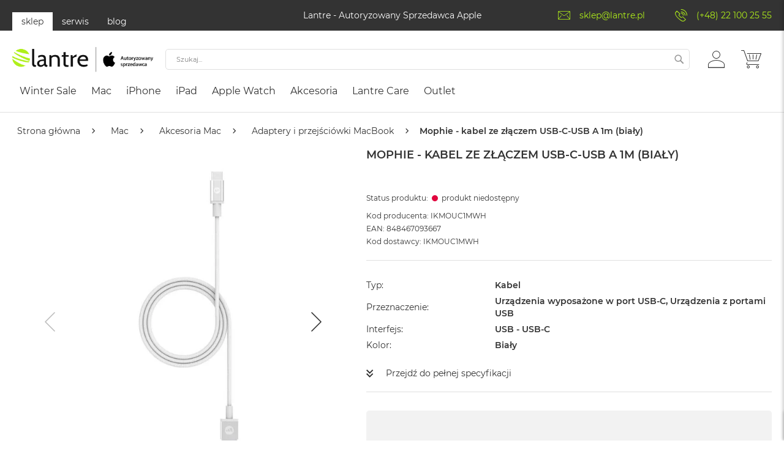

--- FILE ---
content_type: text/html; charset=UTF-8
request_url: https://lantre.pl/mophie-kabel-ze-zlaczem-usb-c-usb-a-1m-bialy-24320.html
body_size: 74121
content:
 <!doctype html><html lang="pl"><head prefix="og: http://ogp.me/ns# fb: http://ogp.me/ns/fb# product: http://ogp.me/ns/product#"><script>(function(w,i,g){w[g]=w[g]||[];if(typeof w[g].push=='function')w[g].push(i)})
(window,'GTM-TDHNV3R','google_tags_first_party');</script><script>(function(w,d,s,l){w[l]=w[l]||[];(function(){w[l].push(arguments);})('set', 'developer_id.dY2E1Nz', true);
		var f=d.getElementsByTagName(s)[0],
		j=d.createElement(s);j.async=true;j.src='/3kve/';
		f.parentNode.insertBefore(j,f);
		})(window,document,'script','dataLayer');</script><script> var LOCALE = 'pl\u002DPL'; var BASE_URL = 'https\u003A\u002F\u002Flantre.pl\u002F'; var require = { 'baseUrl': 'https\u003A\u002F\u002Flantre.pl\u002Fstatic\u002Fversionbfb01a5c7f168c9c65f43767e3cb19a0ca8b0989\u002Ffrontend\u002FFwc\u002Fapple\u002Fpl_PL' };</script> <meta charset="utf-8"/><script type="text/javascript">(window.NREUM||(NREUM={})).init={privacy:{cookies_enabled:true},ajax:{deny_list:["bam.eu01.nr-data.net"]},feature_flags:["soft_nav"],distributed_tracing:{enabled:true}};(window.NREUM||(NREUM={})).loader_config={agentID:"538501960",accountID:"3861049",trustKey:"3861049",xpid:"Vw4BUFZXARAFV1BXBQMGUlA=",licenseKey:"NRJS-e9537dcf7fb41f6ad9f",applicationID:"531522144",browserID:"538501960"};;/*! For license information please see nr-loader-spa-1.308.0.min.js.LICENSE.txt */
(()=>{var e,t,r={384:(e,t,r)=>{"use strict";r.d(t,{NT:()=>a,US:()=>u,Zm:()=>o,bQ:()=>d,dV:()=>c,pV:()=>l});var n=r(6154),i=r(1863),s=r(1910);const a={beacon:"bam.nr-data.net",errorBeacon:"bam.nr-data.net"};function o(){return n.gm.NREUM||(n.gm.NREUM={}),void 0===n.gm.newrelic&&(n.gm.newrelic=n.gm.NREUM),n.gm.NREUM}function c(){let e=o();return e.o||(e.o={ST:n.gm.setTimeout,SI:n.gm.setImmediate||n.gm.setInterval,CT:n.gm.clearTimeout,XHR:n.gm.XMLHttpRequest,REQ:n.gm.Request,EV:n.gm.Event,PR:n.gm.Promise,MO:n.gm.MutationObserver,FETCH:n.gm.fetch,WS:n.gm.WebSocket},(0,s.i)(...Object.values(e.o))),e}function d(e,t){let r=o();r.initializedAgents??={},t.initializedAt={ms:(0,i.t)(),date:new Date},r.initializedAgents[e]=t}function u(e,t){o()[e]=t}function l(){return function(){let e=o();const t=e.info||{};e.info={beacon:a.beacon,errorBeacon:a.errorBeacon,...t}}(),function(){let e=o();const t=e.init||{};e.init={...t}}(),c(),function(){let e=o();const t=e.loader_config||{};e.loader_config={...t}}(),o()}},782:(e,t,r)=>{"use strict";r.d(t,{T:()=>n});const n=r(860).K7.pageViewTiming},860:(e,t,r)=>{"use strict";r.d(t,{$J:()=>u,K7:()=>c,P3:()=>d,XX:()=>i,Yy:()=>o,df:()=>s,qY:()=>n,v4:()=>a});const n="events",i="jserrors",s="browser/blobs",a="rum",o="browser/logs",c={ajax:"ajax",genericEvents:"generic_events",jserrors:i,logging:"logging",metrics:"metrics",pageAction:"page_action",pageViewEvent:"page_view_event",pageViewTiming:"page_view_timing",sessionReplay:"session_replay",sessionTrace:"session_trace",softNav:"soft_navigations",spa:"spa"},d={[c.pageViewEvent]:1,[c.pageViewTiming]:2,[c.metrics]:3,[c.jserrors]:4,[c.spa]:5,[c.ajax]:6,[c.sessionTrace]:7,[c.softNav]:8,[c.sessionReplay]:9,[c.logging]:10,[c.genericEvents]:11},u={[c.pageViewEvent]:a,[c.pageViewTiming]:n,[c.ajax]:n,[c.spa]:n,[c.softNav]:n,[c.metrics]:i,[c.jserrors]:i,[c.sessionTrace]:s,[c.sessionReplay]:s,[c.logging]:o,[c.genericEvents]:"ins"}},944:(e,t,r)=>{"use strict";r.d(t,{R:()=>i});var n=r(3241);function i(e,t){"function"==typeof console.debug&&(console.debug("New Relic Warning: https://github.com/newrelic/newrelic-browser-agent/blob/main/docs/warning-codes.md#".concat(e),t),(0,n.W)({agentIdentifier:null,drained:null,type:"data",name:"warn",feature:"warn",data:{code:e,secondary:t}}))}},993:(e,t,r)=>{"use strict";r.d(t,{A$:()=>s,ET:()=>a,TZ:()=>o,p_:()=>i});var n=r(860);const i={ERROR:"ERROR",WARN:"WARN",INFO:"INFO",DEBUG:"DEBUG",TRACE:"TRACE"},s={OFF:0,ERROR:1,WARN:2,INFO:3,DEBUG:4,TRACE:5},a="log",o=n.K7.logging},1541:(e,t,r)=>{"use strict";r.d(t,{U:()=>i,f:()=>n});const n={MFE:"MFE",BA:"BA"};function i(e,t){if(2!==t?.harvestEndpointVersion)return{};const r=t.agentRef.runtime.appMetadata.agents[0].entityGuid;return e?{"source.id":e.id,"source.name":e.name,"source.type":e.type,"parent.id":e.parent?.id||r,"parent.type":e.parent?.type||n.BA}:{"entity.guid":r,appId:t.agentRef.info.applicationID}}},1687:(e,t,r)=>{"use strict";r.d(t,{Ak:()=>d,Ze:()=>h,x3:()=>u});var n=r(3241),i=r(7836),s=r(3606),a=r(860),o=r(2646);const c={};function d(e,t){const r={staged:!1,priority:a.P3[t]||0};l(e),c[e].get(t)||c[e].set(t,r)}function u(e,t){e&&c[e]&&(c[e].get(t)&&c[e].delete(t),p(e,t,!1),c[e].size&&f(e))}function l(e){if(!e)throw new Error("agentIdentifier required");c[e]||(c[e]=new Map)}function h(e="",t="feature",r=!1){if(l(e),!e||!c[e].get(t)||r)return p(e,t);c[e].get(t).staged=!0,f(e)}function f(e){const t=Array.from(c[e]);t.every(([e,t])=>t.staged)&&(t.sort((e,t)=>e[1].priority-t[1].priority),t.forEach(([t])=>{c[e].delete(t),p(e,t)}))}function p(e,t,r=!0){const a=e?i.ee.get(e):i.ee,c=s.i.handlers;if(!a.aborted&&a.backlog&&c){if((0,n.W)({agentIdentifier:e,type:"lifecycle",name:"drain",feature:t}),r){const e=a.backlog[t],r=c[t];if(r){for(let t=0;e&&t<e.length;++t)g(e[t],r);Object.entries(r).forEach(([e,t])=>{Object.values(t||{}).forEach(t=>{t[0]?.on&&t[0]?.context()instanceof o.y&&t[0].on(e,t[1])})})}}a.isolatedBacklog||delete c[t],a.backlog[t]=null,a.emit("drain-"+t,[])}}function g(e,t){var r=e[1];Object.values(t[r]||{}).forEach(t=>{var r=e[0];if(t[0]===r){var n=t[1],i=e[3],s=e[2];n.apply(i,s)}})}},1738:(e,t,r)=>{"use strict";r.d(t,{U:()=>f,Y:()=>h});var n=r(3241),i=r(9908),s=r(1863),a=r(944),o=r(5701),c=r(3969),d=r(8362),u=r(860),l=r(4261);function h(e,t,r,s){const h=s||r;!h||h[e]&&h[e]!==d.d.prototype[e]||(h[e]=function(){(0,i.p)(c.xV,["API/"+e+"/called"],void 0,u.K7.metrics,r.ee),(0,n.W)({agentIdentifier:r.agentIdentifier,drained:!!o.B?.[r.agentIdentifier],type:"data",name:"api",feature:l.Pl+e,data:{}});try{return t.apply(this,arguments)}catch(e){(0,a.R)(23,e)}})}function f(e,t,r,n,a){const o=e.info;null===r?delete o.jsAttributes[t]:o.jsAttributes[t]=r,(a||null===r)&&(0,i.p)(l.Pl+n,[(0,s.t)(),t,r],void 0,"session",e.ee)}},1741:(e,t,r)=>{"use strict";r.d(t,{W:()=>s});var n=r(944),i=r(4261);class s{#e(e,...t){if(this[e]!==s.prototype[e])return this[e](...t);(0,n.R)(35,e)}addPageAction(e,t){return this.#e(i.hG,e,t)}register(e){return this.#e(i.eY,e)}recordCustomEvent(e,t){return this.#e(i.fF,e,t)}setPageViewName(e,t){return this.#e(i.Fw,e,t)}setCustomAttribute(e,t,r){return this.#e(i.cD,e,t,r)}noticeError(e,t){return this.#e(i.o5,e,t)}setUserId(e,t=!1){return this.#e(i.Dl,e,t)}setApplicationVersion(e){return this.#e(i.nb,e)}setErrorHandler(e){return this.#e(i.bt,e)}addRelease(e,t){return this.#e(i.k6,e,t)}log(e,t){return this.#e(i.$9,e,t)}start(){return this.#e(i.d3)}finished(e){return this.#e(i.BL,e)}recordReplay(){return this.#e(i.CH)}pauseReplay(){return this.#e(i.Tb)}addToTrace(e){return this.#e(i.U2,e)}setCurrentRouteName(e){return this.#e(i.PA,e)}interaction(e){return this.#e(i.dT,e)}wrapLogger(e,t,r){return this.#e(i.Wb,e,t,r)}measure(e,t){return this.#e(i.V1,e,t)}consent(e){return this.#e(i.Pv,e)}}},1863:(e,t,r)=>{"use strict";function n(){return Math.floor(performance.now())}r.d(t,{t:()=>n})},1910:(e,t,r)=>{"use strict";r.d(t,{i:()=>s});var n=r(944);const i=new Map;function s(...e){return e.every(e=>{if(i.has(e))return i.get(e);const t="function"==typeof e?e.toString():"",r=t.includes("[native code]"),s=t.includes("nrWrapper");return r||s||(0,n.R)(64,e?.name||t),i.set(e,r),r})}},2555:(e,t,r)=>{"use strict";r.d(t,{D:()=>o,f:()=>a});var n=r(384),i=r(8122);const s={beacon:n.NT.beacon,errorBeacon:n.NT.errorBeacon,licenseKey:void 0,applicationID:void 0,sa:void 0,queueTime:void 0,applicationTime:void 0,ttGuid:void 0,user:void 0,account:void 0,product:void 0,extra:void 0,jsAttributes:{},userAttributes:void 0,atts:void 0,transactionName:void 0,tNamePlain:void 0};function a(e){try{return!!e.licenseKey&&!!e.errorBeacon&&!!e.applicationID}catch(e){return!1}}const o=e=>(0,i.a)(e,s)},2614:(e,t,r)=>{"use strict";r.d(t,{BB:()=>a,H3:()=>n,g:()=>d,iL:()=>c,tS:()=>o,uh:()=>i,wk:()=>s});const n="NRBA",i="SESSION",s=144e5,a=18e5,o={STARTED:"session-started",PAUSE:"session-pause",RESET:"session-reset",RESUME:"session-resume",UPDATE:"session-update"},c={SAME_TAB:"same-tab",CROSS_TAB:"cross-tab"},d={OFF:0,FULL:1,ERROR:2}},2646:(e,t,r)=>{"use strict";r.d(t,{y:()=>n});class n{constructor(e){this.contextId=e}}},2843:(e,t,r)=>{"use strict";r.d(t,{G:()=>s,u:()=>i});var n=r(3878);function i(e,t=!1,r,i){(0,n.DD)("visibilitychange",function(){if(t)return void("hidden"===document.visibilityState&&e());e(document.visibilityState)},r,i)}function s(e,t,r){(0,n.sp)("pagehide",e,t,r)}},3241:(e,t,r)=>{"use strict";r.d(t,{W:()=>s});var n=r(6154);const i="newrelic";function s(e={}){try{n.gm.dispatchEvent(new CustomEvent(i,{detail:e}))}catch(e){}}},3304:(e,t,r)=>{"use strict";r.d(t,{A:()=>s});var n=r(7836);const i=()=>{const e=new WeakSet;return(t,r)=>{if("object"==typeof r&&null!==r){if(e.has(r))return;e.add(r)}return r}};function s(e){try{return JSON.stringify(e,i())??""}catch(e){try{n.ee.emit("internal-error",[e])}catch(e){}return""}}},3333:(e,t,r)=>{"use strict";r.d(t,{$v:()=>u,TZ:()=>n,Xh:()=>c,Zp:()=>i,kd:()=>d,mq:()=>o,nf:()=>a,qN:()=>s});const n=r(860).K7.genericEvents,i=["auxclick","click","copy","keydown","paste","scrollend"],s=["focus","blur"],a=4,o=1e3,c=2e3,d=["PageAction","UserAction","BrowserPerformance"],u={RESOURCES:"experimental.resources",REGISTER:"register"}},3434:(e,t,r)=>{"use strict";r.d(t,{Jt:()=>s,YM:()=>d});var n=r(7836),i=r(5607);const s="nr@original:".concat(i.W),a=50;var o=Object.prototype.hasOwnProperty,c=!1;function d(e,t){return e||(e=n.ee),r.inPlace=function(e,t,n,i,s){n||(n="");const a="-"===n.charAt(0);for(let o=0;o<t.length;o++){const c=t[o],d=e[c];l(d)||(e[c]=r(d,a?c+n:n,i,c,s))}},r.flag=s,r;function r(t,r,n,c,d){return l(t)?t:(r||(r=""),nrWrapper[s]=t,function(e,t,r){if(Object.defineProperty&&Object.keys)try{return Object.keys(e).forEach(function(r){Object.defineProperty(t,r,{get:function(){return e[r]},set:function(t){return e[r]=t,t}})}),t}catch(e){u([e],r)}for(var n in e)o.call(e,n)&&(t[n]=e[n])}(t,nrWrapper,e),nrWrapper);function nrWrapper(){var s,o,l,h;let f;try{o=this,s=[...arguments],l="function"==typeof n?n(s,o):n||{}}catch(t){u([t,"",[s,o,c],l],e)}i(r+"start",[s,o,c],l,d);const p=performance.now();let g;try{return h=t.apply(o,s),g=performance.now(),h}catch(e){throw g=performance.now(),i(r+"err",[s,o,e],l,d),f=e,f}finally{const e=g-p,t={start:p,end:g,duration:e,isLongTask:e>=a,methodName:c,thrownError:f};t.isLongTask&&i("long-task",[t,o],l,d),i(r+"end",[s,o,h],l,d)}}}function i(r,n,i,s){if(!c||t){var a=c;c=!0;try{e.emit(r,n,i,t,s)}catch(t){u([t,r,n,i],e)}c=a}}}function u(e,t){t||(t=n.ee);try{t.emit("internal-error",e)}catch(e){}}function l(e){return!(e&&"function"==typeof e&&e.apply&&!e[s])}},3606:(e,t,r)=>{"use strict";r.d(t,{i:()=>s});var n=r(9908);s.on=a;var i=s.handlers={};function s(e,t,r,s){a(s||n.d,i,e,t,r)}function a(e,t,r,i,s){s||(s="feature"),e||(e=n.d);var a=t[s]=t[s]||{};(a[r]=a[r]||[]).push([e,i])}},3738:(e,t,r)=>{"use strict";r.d(t,{He:()=>i,Kp:()=>o,Lc:()=>d,Rz:()=>u,TZ:()=>n,bD:()=>s,d3:()=>a,jx:()=>l,sl:()=>h,uP:()=>c});const n=r(860).K7.sessionTrace,i="bstResource",s="resource",a="-start",o="-end",c="fn"+a,d="fn"+o,u="pushState",l=1e3,h=3e4},3785:(e,t,r)=>{"use strict";r.d(t,{R:()=>c,b:()=>d});var n=r(9908),i=r(1863),s=r(860),a=r(3969),o=r(993);function c(e,t,r={},c=o.p_.INFO,d=!0,u,l=(0,i.t)()){(0,n.p)(a.xV,["API/logging/".concat(c.toLowerCase(),"/called")],void 0,s.K7.metrics,e),(0,n.p)(o.ET,[l,t,r,c,d,u],void 0,s.K7.logging,e)}function d(e){return"string"==typeof e&&Object.values(o.p_).some(t=>t===e.toUpperCase().trim())}},3878:(e,t,r)=>{"use strict";function n(e,t){return{capture:e,passive:!1,signal:t}}function i(e,t,r=!1,i){window.addEventListener(e,t,n(r,i))}function s(e,t,r=!1,i){document.addEventListener(e,t,n(r,i))}r.d(t,{DD:()=>s,jT:()=>n,sp:()=>i})},3962:(e,t,r)=>{"use strict";r.d(t,{AM:()=>a,O2:()=>l,OV:()=>s,Qu:()=>h,TZ:()=>c,ih:()=>f,pP:()=>o,t1:()=>u,tC:()=>i,wD:()=>d});var n=r(860);const i=["click","keydown","submit"],s="popstate",a="api",o="initialPageLoad",c=n.K7.softNav,d=5e3,u=500,l={INITIAL_PAGE_LOAD:"",ROUTE_CHANGE:1,UNSPECIFIED:2},h={INTERACTION:1,AJAX:2,CUSTOM_END:3,CUSTOM_TRACER:4},f={IP:"in progress",PF:"pending finish",FIN:"finished",CAN:"cancelled"}},3969:(e,t,r)=>{"use strict";r.d(t,{TZ:()=>n,XG:()=>o,rs:()=>i,xV:()=>a,z_:()=>s});const n=r(860).K7.metrics,i="sm",s="cm",a="storeSupportabilityMetrics",o="storeEventMetrics"},4234:(e,t,r)=>{"use strict";r.d(t,{W:()=>s});var n=r(7836),i=r(1687);class s{constructor(e,t){this.agentIdentifier=e,this.ee=n.ee.get(e),this.featureName=t,this.blocked=!1}deregisterDrain(){(0,i.x3)(this.agentIdentifier,this.featureName)}}},4261:(e,t,r)=>{"use strict";r.d(t,{$9:()=>u,BL:()=>c,CH:()=>p,Dl:()=>R,Fw:()=>w,PA:()=>v,Pl:()=>n,Pv:()=>A,Tb:()=>h,U2:()=>a,V1:()=>E,Wb:()=>T,bt:()=>y,cD:()=>b,d3:()=>x,dT:()=>d,eY:()=>g,fF:()=>f,hG:()=>s,hw:()=>i,k6:()=>o,nb:()=>m,o5:()=>l});const n="api-",i=n+"ixn-",s="addPageAction",a="addToTrace",o="addRelease",c="finished",d="interaction",u="log",l="noticeError",h="pauseReplay",f="recordCustomEvent",p="recordReplay",g="register",m="setApplicationVersion",v="setCurrentRouteName",b="setCustomAttribute",y="setErrorHandler",w="setPageViewName",R="setUserId",x="start",T="wrapLogger",E="measure",A="consent"},5205:(e,t,r)=>{"use strict";r.d(t,{j:()=>S});var n=r(384),i=r(1741);var s=r(2555),a=r(3333);const o=e=>{if(!e||"string"!=typeof e)return!1;try{document.createDocumentFragment().querySelector(e)}catch{return!1}return!0};var c=r(2614),d=r(944),u=r(8122);const l="[data-nr-mask]",h=e=>(0,u.a)(e,(()=>{const e={feature_flags:[],experimental:{allow_registered_children:!1,resources:!1},mask_selector:"*",block_selector:"[data-nr-block]",mask_input_options:{color:!1,date:!1,"datetime-local":!1,email:!1,month:!1,number:!1,range:!1,search:!1,tel:!1,text:!1,time:!1,url:!1,week:!1,textarea:!1,select:!1,password:!0}};return{ajax:{deny_list:void 0,block_internal:!0,enabled:!0,autoStart:!0},api:{get allow_registered_children(){return e.feature_flags.includes(a.$v.REGISTER)||e.experimental.allow_registered_children},set allow_registered_children(t){e.experimental.allow_registered_children=t},duplicate_registered_data:!1},browser_consent_mode:{enabled:!1},distributed_tracing:{enabled:void 0,exclude_newrelic_header:void 0,cors_use_newrelic_header:void 0,cors_use_tracecontext_headers:void 0,allowed_origins:void 0},get feature_flags(){return e.feature_flags},set feature_flags(t){e.feature_flags=t},generic_events:{enabled:!0,autoStart:!0},harvest:{interval:30},jserrors:{enabled:!0,autoStart:!0},logging:{enabled:!0,autoStart:!0},metrics:{enabled:!0,autoStart:!0},obfuscate:void 0,page_action:{enabled:!0},page_view_event:{enabled:!0,autoStart:!0},page_view_timing:{enabled:!0,autoStart:!0},performance:{capture_marks:!1,capture_measures:!1,capture_detail:!0,resources:{get enabled(){return e.feature_flags.includes(a.$v.RESOURCES)||e.experimental.resources},set enabled(t){e.experimental.resources=t},asset_types:[],first_party_domains:[],ignore_newrelic:!0}},privacy:{cookies_enabled:!0},proxy:{assets:void 0,beacon:void 0},session:{expiresMs:c.wk,inactiveMs:c.BB},session_replay:{autoStart:!0,enabled:!1,preload:!1,sampling_rate:10,error_sampling_rate:100,collect_fonts:!1,inline_images:!1,fix_stylesheets:!0,mask_all_inputs:!0,get mask_text_selector(){return e.mask_selector},set mask_text_selector(t){o(t)?e.mask_selector="".concat(t,",").concat(l):""===t||null===t?e.mask_selector=l:(0,d.R)(5,t)},get block_class(){return"nr-block"},get ignore_class(){return"nr-ignore"},get mask_text_class(){return"nr-mask"},get block_selector(){return e.block_selector},set block_selector(t){o(t)?e.block_selector+=",".concat(t):""!==t&&(0,d.R)(6,t)},get mask_input_options(){return e.mask_input_options},set mask_input_options(t){t&&"object"==typeof t?e.mask_input_options={...t,password:!0}:(0,d.R)(7,t)}},session_trace:{enabled:!0,autoStart:!0},soft_navigations:{enabled:!0,autoStart:!0},spa:{enabled:!0,autoStart:!0},ssl:void 0,user_actions:{enabled:!0,elementAttributes:["id","className","tagName","type"]}}})());var f=r(6154),p=r(9324);let g=0;const m={buildEnv:p.F3,distMethod:p.Xs,version:p.xv,originTime:f.WN},v={consented:!1},b={appMetadata:{},get consented(){return this.session?.state?.consent||v.consented},set consented(e){v.consented=e},customTransaction:void 0,denyList:void 0,disabled:!1,harvester:void 0,isolatedBacklog:!1,isRecording:!1,loaderType:void 0,maxBytes:3e4,obfuscator:void 0,onerror:void 0,ptid:void 0,releaseIds:{},session:void 0,timeKeeper:void 0,registeredEntities:[],jsAttributesMetadata:{bytes:0},get harvestCount(){return++g}},y=e=>{const t=(0,u.a)(e,b),r=Object.keys(m).reduce((e,t)=>(e[t]={value:m[t],writable:!1,configurable:!0,enumerable:!0},e),{});return Object.defineProperties(t,r)};var w=r(5701);const R=e=>{const t=e.startsWith("http");e+="/",r.p=t?e:"https://"+e};var x=r(7836),T=r(3241);const E={accountID:void 0,trustKey:void 0,agentID:void 0,licenseKey:void 0,applicationID:void 0,xpid:void 0},A=e=>(0,u.a)(e,E),_=new Set;function S(e,t={},r,a){let{init:o,info:c,loader_config:d,runtime:u={},exposed:l=!0}=t;if(!c){const e=(0,n.pV)();o=e.init,c=e.info,d=e.loader_config}e.init=h(o||{}),e.loader_config=A(d||{}),c.jsAttributes??={},f.bv&&(c.jsAttributes.isWorker=!0),e.info=(0,s.D)(c);const p=e.init,g=[c.beacon,c.errorBeacon];_.has(e.agentIdentifier)||(p.proxy.assets&&(R(p.proxy.assets),g.push(p.proxy.assets)),p.proxy.beacon&&g.push(p.proxy.beacon),e.beacons=[...g],function(e){const t=(0,n.pV)();Object.getOwnPropertyNames(i.W.prototype).forEach(r=>{const n=i.W.prototype[r];if("function"!=typeof n||"constructor"===n)return;let s=t[r];e[r]&&!1!==e.exposed&&"micro-agent"!==e.runtime?.loaderType&&(t[r]=(...t)=>{const n=e[r](...t);return s?s(...t):n})})}(e),(0,n.US)("activatedFeatures",w.B)),u.denyList=[...p.ajax.deny_list||[],...p.ajax.block_internal?g:[]],u.ptid=e.agentIdentifier,u.loaderType=r,e.runtime=y(u),_.has(e.agentIdentifier)||(e.ee=x.ee.get(e.agentIdentifier),e.exposed=l,(0,T.W)({agentIdentifier:e.agentIdentifier,drained:!!w.B?.[e.agentIdentifier],type:"lifecycle",name:"initialize",feature:void 0,data:e.config})),_.add(e.agentIdentifier)}},5270:(e,t,r)=>{"use strict";r.d(t,{Aw:()=>a,SR:()=>s,rF:()=>o});var n=r(384),i=r(7767);function s(e){return!!(0,n.dV)().o.MO&&(0,i.V)(e)&&!0===e?.session_trace.enabled}function a(e){return!0===e?.session_replay.preload&&s(e)}function o(e,t){try{if("string"==typeof t?.type){if("password"===t.type.toLowerCase())return"*".repeat(e?.length||0);if(void 0!==t?.dataset?.nrUnmask||t?.classList?.contains("nr-unmask"))return e}}catch(e){}return"string"==typeof e?e.replace(/[\S]/g,"*"):"*".repeat(e?.length||0)}},5289:(e,t,r)=>{"use strict";r.d(t,{GG:()=>a,Qr:()=>c,sB:()=>o});var n=r(3878),i=r(6389);function s(){return"undefined"==typeof document||"complete"===document.readyState}function a(e,t){if(s())return e();const r=(0,i.J)(e),a=setInterval(()=>{s()&&(clearInterval(a),r())},500);(0,n.sp)("load",r,t)}function o(e){if(s())return e();(0,n.DD)("DOMContentLoaded",e)}function c(e){if(s())return e();(0,n.sp)("popstate",e)}},5607:(e,t,r)=>{"use strict";r.d(t,{W:()=>n});const n=(0,r(9566).bz)()},5701:(e,t,r)=>{"use strict";r.d(t,{B:()=>s,t:()=>a});var n=r(3241);const i=new Set,s={};function a(e,t){const r=t.agentIdentifier;s[r]??={},e&&"object"==typeof e&&(i.has(r)||(t.ee.emit("rumresp",[e]),s[r]=e,i.add(r),(0,n.W)({agentIdentifier:r,loaded:!0,drained:!0,type:"lifecycle",name:"load",feature:void 0,data:e})))}},6154:(e,t,r)=>{"use strict";r.d(t,{OF:()=>d,RI:()=>i,WN:()=>h,bv:()=>s,eN:()=>f,gm:()=>a,lR:()=>l,m:()=>c,mw:()=>o,sb:()=>u});var n=r(1863);const i="undefined"!=typeof window&&!!window.document,s="undefined"!=typeof WorkerGlobalScope&&("undefined"!=typeof self&&self instanceof WorkerGlobalScope&&self.navigator instanceof WorkerNavigator||"undefined"!=typeof globalThis&&globalThis instanceof WorkerGlobalScope&&globalThis.navigator instanceof WorkerNavigator),a=i?window:"undefined"!=typeof WorkerGlobalScope&&("undefined"!=typeof self&&self instanceof WorkerGlobalScope&&self||"undefined"!=typeof globalThis&&globalThis instanceof WorkerGlobalScope&&globalThis),o=Boolean("hidden"===a?.document?.visibilityState),c=""+a?.location,d=/iPad|iPhone|iPod/.test(a.navigator?.userAgent),u=d&&"undefined"==typeof SharedWorker,l=(()=>{const e=a.navigator?.userAgent?.match(/Firefox[/\s](\d+\.\d+)/);return Array.isArray(e)&&e.length>=2?+e[1]:0})(),h=Date.now()-(0,n.t)(),f=()=>"undefined"!=typeof PerformanceNavigationTiming&&a?.performance?.getEntriesByType("navigation")?.[0]?.responseStart},6344:(e,t,r)=>{"use strict";r.d(t,{BB:()=>u,Qb:()=>l,TZ:()=>i,Ug:()=>a,Vh:()=>s,_s:()=>o,bc:()=>d,yP:()=>c});var n=r(2614);const i=r(860).K7.sessionReplay,s="errorDuringReplay",a=.12,o={DomContentLoaded:0,Load:1,FullSnapshot:2,IncrementalSnapshot:3,Meta:4,Custom:5},c={[n.g.ERROR]:15e3,[n.g.FULL]:3e5,[n.g.OFF]:0},d={RESET:{message:"Session was reset",sm:"Reset"},IMPORT:{message:"Recorder failed to import",sm:"Import"},TOO_MANY:{message:"429: Too Many Requests",sm:"Too-Many"},TOO_BIG:{message:"Payload was too large",sm:"Too-Big"},CROSS_TAB:{message:"Session Entity was set to OFF on another tab",sm:"Cross-Tab"},ENTITLEMENTS:{message:"Session Replay is not allowed and will not be started",sm:"Entitlement"}},u=5e3,l={API:"api",RESUME:"resume",SWITCH_TO_FULL:"switchToFull",INITIALIZE:"initialize",PRELOAD:"preload"}},6389:(e,t,r)=>{"use strict";function n(e,t=500,r={}){const n=r?.leading||!1;let i;return(...r)=>{n&&void 0===i&&(e.apply(this,r),i=setTimeout(()=>{i=clearTimeout(i)},t)),n||(clearTimeout(i),i=setTimeout(()=>{e.apply(this,r)},t))}}function i(e){let t=!1;return(...r)=>{t||(t=!0,e.apply(this,r))}}r.d(t,{J:()=>i,s:()=>n})},6630:(e,t,r)=>{"use strict";r.d(t,{T:()=>n});const n=r(860).K7.pageViewEvent},6774:(e,t,r)=>{"use strict";r.d(t,{T:()=>n});const n=r(860).K7.jserrors},7295:(e,t,r)=>{"use strict";r.d(t,{Xv:()=>a,gX:()=>i,iW:()=>s});var n=[];function i(e){if(!e||s(e))return!1;if(0===n.length)return!0;if("*"===n[0].hostname)return!1;for(var t=0;t<n.length;t++){var r=n[t];if(r.hostname.test(e.hostname)&&r.pathname.test(e.pathname))return!1}return!0}function s(e){return void 0===e.hostname}function a(e){if(n=[],e&&e.length)for(var t=0;t<e.length;t++){let r=e[t];if(!r)continue;if("*"===r)return void(n=[{hostname:"*"}]);0===r.indexOf("http://")?r=r.substring(7):0===r.indexOf("https://")&&(r=r.substring(8));const i=r.indexOf("/");let s,a;i>0?(s=r.substring(0,i),a=r.substring(i)):(s=r,a="*");let[c]=s.split(":");n.push({hostname:o(c),pathname:o(a,!0)})}}function o(e,t=!1){const r=e.replace(/[.+?^${}()|[\]\\]/g,e=>"\\"+e).replace(/\*/g,".*?");return new RegExp((t?"^":"")+r+"$")}},7485:(e,t,r)=>{"use strict";r.d(t,{D:()=>i});var n=r(6154);function i(e){if(0===(e||"").indexOf("data:"))return{protocol:"data"};try{const t=new URL(e,location.href),r={port:t.port,hostname:t.hostname,pathname:t.pathname,search:t.search,protocol:t.protocol.slice(0,t.protocol.indexOf(":")),sameOrigin:t.protocol===n.gm?.location?.protocol&&t.host===n.gm?.location?.host};return r.port&&""!==r.port||("http:"===t.protocol&&(r.port="80"),"https:"===t.protocol&&(r.port="443")),r.pathname&&""!==r.pathname?r.pathname.startsWith("/")||(r.pathname="/".concat(r.pathname)):r.pathname="/",r}catch(e){return{}}}},7699:(e,t,r)=>{"use strict";r.d(t,{It:()=>s,KC:()=>o,No:()=>i,qh:()=>a});var n=r(860);const i=16e3,s=1e6,a="SESSION_ERROR",o={[n.K7.logging]:!0,[n.K7.genericEvents]:!1,[n.K7.jserrors]:!1,[n.K7.ajax]:!1}},7767:(e,t,r)=>{"use strict";r.d(t,{V:()=>i});var n=r(6154);const i=e=>n.RI&&!0===e?.privacy.cookies_enabled},7836:(e,t,r)=>{"use strict";r.d(t,{P:()=>o,ee:()=>c});var n=r(384),i=r(8990),s=r(2646),a=r(5607);const o="nr@context:".concat(a.W),c=function e(t,r){var n={},a={},u={},l=!1;try{l=16===r.length&&d.initializedAgents?.[r]?.runtime.isolatedBacklog}catch(e){}var h={on:p,addEventListener:p,removeEventListener:function(e,t){var r=n[e];if(!r)return;for(var i=0;i<r.length;i++)r[i]===t&&r.splice(i,1)},emit:function(e,r,n,i,s){!1!==s&&(s=!0);if(c.aborted&&!i)return;t&&s&&t.emit(e,r,n);var o=f(n);g(e).forEach(e=>{e.apply(o,r)});var d=v()[a[e]];d&&d.push([h,e,r,o]);return o},get:m,listeners:g,context:f,buffer:function(e,t){const r=v();if(t=t||"feature",h.aborted)return;Object.entries(e||{}).forEach(([e,n])=>{a[n]=t,t in r||(r[t]=[])})},abort:function(){h._aborted=!0,Object.keys(h.backlog).forEach(e=>{delete h.backlog[e]})},isBuffering:function(e){return!!v()[a[e]]},debugId:r,backlog:l?{}:t&&"object"==typeof t.backlog?t.backlog:{},isolatedBacklog:l};return Object.defineProperty(h,"aborted",{get:()=>{let e=h._aborted||!1;return e||(t&&(e=t.aborted),e)}}),h;function f(e){return e&&e instanceof s.y?e:e?(0,i.I)(e,o,()=>new s.y(o)):new s.y(o)}function p(e,t){n[e]=g(e).concat(t)}function g(e){return n[e]||[]}function m(t){return u[t]=u[t]||e(h,t)}function v(){return h.backlog}}(void 0,"globalEE"),d=(0,n.Zm)();d.ee||(d.ee=c)},8122:(e,t,r)=>{"use strict";r.d(t,{a:()=>i});var n=r(944);function i(e,t){try{if(!e||"object"!=typeof e)return(0,n.R)(3);if(!t||"object"!=typeof t)return(0,n.R)(4);const r=Object.create(Object.getPrototypeOf(t),Object.getOwnPropertyDescriptors(t)),s=0===Object.keys(r).length?e:r;for(let a in s)if(void 0!==e[a])try{if(null===e[a]){r[a]=null;continue}Array.isArray(e[a])&&Array.isArray(t[a])?r[a]=Array.from(new Set([...e[a],...t[a]])):"object"==typeof e[a]&&"object"==typeof t[a]?r[a]=i(e[a],t[a]):r[a]=e[a]}catch(e){r[a]||(0,n.R)(1,e)}return r}catch(e){(0,n.R)(2,e)}}},8139:(e,t,r)=>{"use strict";r.d(t,{u:()=>h});var n=r(7836),i=r(3434),s=r(8990),a=r(6154);const o={},c=a.gm.XMLHttpRequest,d="addEventListener",u="removeEventListener",l="nr@wrapped:".concat(n.P);function h(e){var t=function(e){return(e||n.ee).get("events")}(e);if(o[t.debugId]++)return t;o[t.debugId]=1;var r=(0,i.YM)(t,!0);function h(e){r.inPlace(e,[d,u],"-",p)}function p(e,t){return e[1]}return"getPrototypeOf"in Object&&(a.RI&&f(document,h),c&&f(c.prototype,h),f(a.gm,h)),t.on(d+"-start",function(e,t){var n=e[1];if(null!==n&&("function"==typeof n||"object"==typeof n)&&"newrelic"!==e[0]){var i=(0,s.I)(n,l,function(){var e={object:function(){if("function"!=typeof n.handleEvent)return;return n.handleEvent.apply(n,arguments)},function:n}[typeof n];return e?r(e,"fn-",null,e.name||"anonymous"):n});this.wrapped=e[1]=i}}),t.on(u+"-start",function(e){e[1]=this.wrapped||e[1]}),t}function f(e,t,...r){let n=e;for(;"object"==typeof n&&!Object.prototype.hasOwnProperty.call(n,d);)n=Object.getPrototypeOf(n);n&&t(n,...r)}},8362:(e,t,r)=>{"use strict";r.d(t,{d:()=>s});var n=r(9566),i=r(1741);class s extends i.W{agentIdentifier=(0,n.LA)(16)}},8374:(e,t,r)=>{r.nc=(()=>{try{return document?.currentScript?.nonce}catch(e){}return""})()},8990:(e,t,r)=>{"use strict";r.d(t,{I:()=>i});var n=Object.prototype.hasOwnProperty;function i(e,t,r){if(n.call(e,t))return e[t];var i=r();if(Object.defineProperty&&Object.keys)try{return Object.defineProperty(e,t,{value:i,writable:!0,enumerable:!1}),i}catch(e){}return e[t]=i,i}},9119:(e,t,r)=>{"use strict";r.d(t,{L:()=>s});var n=/([^?#]*)[^#]*(#[^?]*|$).*/,i=/([^?#]*)().*/;function s(e,t){return e?e.replace(t?n:i,"$1$2"):e}},9300:(e,t,r)=>{"use strict";r.d(t,{T:()=>n});const n=r(860).K7.ajax},9324:(e,t,r)=>{"use strict";r.d(t,{AJ:()=>a,F3:()=>i,Xs:()=>s,Yq:()=>o,xv:()=>n});const n="1.308.0",i="PROD",s="CDN",a="@newrelic/rrweb",o="1.0.1"},9566:(e,t,r)=>{"use strict";r.d(t,{LA:()=>o,ZF:()=>c,bz:()=>a,el:()=>d});var n=r(6154);const i="xxxxxxxx-xxxx-4xxx-yxxx-xxxxxxxxxxxx";function s(e,t){return e?15&e[t]:16*Math.random()|0}function a(){const e=n.gm?.crypto||n.gm?.msCrypto;let t,r=0;return e&&e.getRandomValues&&(t=e.getRandomValues(new Uint8Array(30))),i.split("").map(e=>"x"===e?s(t,r++).toString(16):"y"===e?(3&s()|8).toString(16):e).join("")}function o(e){const t=n.gm?.crypto||n.gm?.msCrypto;let r,i=0;t&&t.getRandomValues&&(r=t.getRandomValues(new Uint8Array(e)));const a=[];for(var o=0;o<e;o++)a.push(s(r,i++).toString(16));return a.join("")}function c(){return o(16)}function d(){return o(32)}},9908:(e,t,r)=>{"use strict";r.d(t,{d:()=>n,p:()=>i});var n=r(7836).ee.get("handle");function i(e,t,r,i,s){s?(s.buffer([e],i),s.emit(e,t,r)):(n.buffer([e],i),n.emit(e,t,r))}}},n={};function i(e){var t=n[e];if(void 0!==t)return t.exports;var s=n[e]={exports:{}};return r[e](s,s.exports,i),s.exports}i.m=r,i.d=(e,t)=>{for(var r in t)i.o(t,r)&&!i.o(e,r)&&Object.defineProperty(e,r,{enumerable:!0,get:t[r]})},i.f={},i.e=e=>Promise.all(Object.keys(i.f).reduce((t,r)=>(i.f[r](e,t),t),[])),i.u=e=>({212:"nr-spa-compressor",249:"nr-spa-recorder",478:"nr-spa"}[e]+"-1.308.0.min.js"),i.o=(e,t)=>Object.prototype.hasOwnProperty.call(e,t),e={},t="NRBA-1.308.0.PROD:",i.l=(r,n,s,a)=>{if(e[r])e[r].push(n);else{var o,c;if(void 0!==s)for(var d=document.getElementsByTagName("script"),u=0;u<d.length;u++){var l=d[u];if(l.getAttribute("src")==r||l.getAttribute("data-webpack")==t+s){o=l;break}}if(!o){c=!0;var h={478:"sha512-RSfSVnmHk59T/uIPbdSE0LPeqcEdF4/+XhfJdBuccH5rYMOEZDhFdtnh6X6nJk7hGpzHd9Ujhsy7lZEz/ORYCQ==",249:"sha512-ehJXhmntm85NSqW4MkhfQqmeKFulra3klDyY0OPDUE+sQ3GokHlPh1pmAzuNy//3j4ac6lzIbmXLvGQBMYmrkg==",212:"sha512-B9h4CR46ndKRgMBcK+j67uSR2RCnJfGefU+A7FrgR/k42ovXy5x/MAVFiSvFxuVeEk/pNLgvYGMp1cBSK/G6Fg=="};(o=document.createElement("script")).charset="utf-8",i.nc&&o.setAttribute("nonce",i.nc),o.setAttribute("data-webpack",t+s),o.src=r,0!==o.src.indexOf(window.location.origin+"/")&&(o.crossOrigin="anonymous"),h[a]&&(o.integrity=h[a])}e[r]=[n];var f=(t,n)=>{o.onerror=o.onload=null,clearTimeout(p);var i=e[r];if(delete e[r],o.parentNode&&o.parentNode.removeChild(o),i&&i.forEach(e=>e(n)),t)return t(n)},p=setTimeout(f.bind(null,void 0,{type:"timeout",target:o}),12e4);o.onerror=f.bind(null,o.onerror),o.onload=f.bind(null,o.onload),c&&document.head.appendChild(o)}},i.r=e=>{"undefined"!=typeof Symbol&&Symbol.toStringTag&&Object.defineProperty(e,Symbol.toStringTag,{value:"Module"}),Object.defineProperty(e,"__esModule",{value:!0})},i.p="https://js-agent.newrelic.com/",(()=>{var e={38:0,788:0};i.f.j=(t,r)=>{var n=i.o(e,t)?e[t]:void 0;if(0!==n)if(n)r.push(n[2]);else{var s=new Promise((r,i)=>n=e[t]=[r,i]);r.push(n[2]=s);var a=i.p+i.u(t),o=new Error;i.l(a,r=>{if(i.o(e,t)&&(0!==(n=e[t])&&(e[t]=void 0),n)){var s=r&&("load"===r.type?"missing":r.type),a=r&&r.target&&r.target.src;o.message="Loading chunk "+t+" failed: ("+s+": "+a+")",o.name="ChunkLoadError",o.type=s,o.request=a,n[1](o)}},"chunk-"+t,t)}};var t=(t,r)=>{var n,s,[a,o,c]=r,d=0;if(a.some(t=>0!==e[t])){for(n in o)i.o(o,n)&&(i.m[n]=o[n]);if(c)c(i)}for(t&&t(r);d<a.length;d++)s=a[d],i.o(e,s)&&e[s]&&e[s][0](),e[s]=0},r=self["webpackChunk:NRBA-1.308.0.PROD"]=self["webpackChunk:NRBA-1.308.0.PROD"]||[];r.forEach(t.bind(null,0)),r.push=t.bind(null,r.push.bind(r))})(),(()=>{"use strict";i(8374);var e=i(8362),t=i(860);const r=Object.values(t.K7);var n=i(5205);var s=i(9908),a=i(1863),o=i(4261),c=i(1738);var d=i(1687),u=i(4234),l=i(5289),h=i(6154),f=i(944),p=i(5270),g=i(7767),m=i(6389),v=i(7699);class b extends u.W{constructor(e,t){super(e.agentIdentifier,t),this.agentRef=e,this.abortHandler=void 0,this.featAggregate=void 0,this.loadedSuccessfully=void 0,this.onAggregateImported=new Promise(e=>{this.loadedSuccessfully=e}),this.deferred=Promise.resolve(),!1===e.init[this.featureName].autoStart?this.deferred=new Promise((t,r)=>{this.ee.on("manual-start-all",(0,m.J)(()=>{(0,d.Ak)(e.agentIdentifier,this.featureName),t()}))}):(0,d.Ak)(e.agentIdentifier,t)}importAggregator(e,t,r={}){if(this.featAggregate)return;const n=async()=>{let n;await this.deferred;try{if((0,g.V)(e.init)){const{setupAgentSession:t}=await i.e(478).then(i.bind(i,8766));n=t(e)}}catch(e){(0,f.R)(20,e),this.ee.emit("internal-error",[e]),(0,s.p)(v.qh,[e],void 0,this.featureName,this.ee)}try{if(!this.#t(this.featureName,n,e.init))return(0,d.Ze)(this.agentIdentifier,this.featureName),void this.loadedSuccessfully(!1);const{Aggregate:i}=await t();this.featAggregate=new i(e,r),e.runtime.harvester.initializedAggregates.push(this.featAggregate),this.loadedSuccessfully(!0)}catch(e){(0,f.R)(34,e),this.abortHandler?.(),(0,d.Ze)(this.agentIdentifier,this.featureName,!0),this.loadedSuccessfully(!1),this.ee&&this.ee.abort()}};h.RI?(0,l.GG)(()=>n(),!0):n()}#t(e,r,n){if(this.blocked)return!1;switch(e){case t.K7.sessionReplay:return(0,p.SR)(n)&&!!r;case t.K7.sessionTrace:return!!r;default:return!0}}}var y=i(6630),w=i(2614),R=i(3241);class x extends b{static featureName=y.T;constructor(e){var t;super(e,y.T),this.setupInspectionEvents(e.agentIdentifier),t=e,(0,c.Y)(o.Fw,function(e,r){"string"==typeof e&&("/"!==e.charAt(0)&&(e="/"+e),t.runtime.customTransaction=(r||"http://custom.transaction")+e,(0,s.p)(o.Pl+o.Fw,[(0,a.t)()],void 0,void 0,t.ee))},t),this.importAggregator(e,()=>i.e(478).then(i.bind(i,2467)))}setupInspectionEvents(e){const t=(t,r)=>{t&&(0,R.W)({agentIdentifier:e,timeStamp:t.timeStamp,loaded:"complete"===t.target.readyState,type:"window",name:r,data:t.target.location+""})};(0,l.sB)(e=>{t(e,"DOMContentLoaded")}),(0,l.GG)(e=>{t(e,"load")}),(0,l.Qr)(e=>{t(e,"navigate")}),this.ee.on(w.tS.UPDATE,(t,r)=>{(0,R.W)({agentIdentifier:e,type:"lifecycle",name:"session",data:r})})}}var T=i(384);class E extends e.d{constructor(e){var t;(super(),h.gm)?(this.features={},(0,T.bQ)(this.agentIdentifier,this),this.desiredFeatures=new Set(e.features||[]),this.desiredFeatures.add(x),(0,n.j)(this,e,e.loaderType||"agent"),t=this,(0,c.Y)(o.cD,function(e,r,n=!1){if("string"==typeof e){if(["string","number","boolean"].includes(typeof r)||null===r)return(0,c.U)(t,e,r,o.cD,n);(0,f.R)(40,typeof r)}else(0,f.R)(39,typeof e)},t),function(e){(0,c.Y)(o.Dl,function(t,r=!1){if("string"!=typeof t&&null!==t)return void(0,f.R)(41,typeof t);const n=e.info.jsAttributes["enduser.id"];r&&null!=n&&n!==t?(0,s.p)(o.Pl+"setUserIdAndResetSession",[t],void 0,"session",e.ee):(0,c.U)(e,"enduser.id",t,o.Dl,!0)},e)}(this),function(e){(0,c.Y)(o.nb,function(t){if("string"==typeof t||null===t)return(0,c.U)(e,"application.version",t,o.nb,!1);(0,f.R)(42,typeof t)},e)}(this),function(e){(0,c.Y)(o.d3,function(){e.ee.emit("manual-start-all")},e)}(this),function(e){(0,c.Y)(o.Pv,function(t=!0){if("boolean"==typeof t){if((0,s.p)(o.Pl+o.Pv,[t],void 0,"session",e.ee),e.runtime.consented=t,t){const t=e.features.page_view_event;t.onAggregateImported.then(e=>{const r=t.featAggregate;e&&!r.sentRum&&r.sendRum()})}}else(0,f.R)(65,typeof t)},e)}(this),this.run()):(0,f.R)(21)}get config(){return{info:this.info,init:this.init,loader_config:this.loader_config,runtime:this.runtime}}get api(){return this}run(){try{const e=function(e){const t={};return r.forEach(r=>{t[r]=!!e[r]?.enabled}),t}(this.init),n=[...this.desiredFeatures];n.sort((e,r)=>t.P3[e.featureName]-t.P3[r.featureName]),n.forEach(r=>{if(!e[r.featureName]&&r.featureName!==t.K7.pageViewEvent)return;if(r.featureName===t.K7.spa)return void(0,f.R)(67);const n=function(e){switch(e){case t.K7.ajax:return[t.K7.jserrors];case t.K7.sessionTrace:return[t.K7.ajax,t.K7.pageViewEvent];case t.K7.sessionReplay:return[t.K7.sessionTrace];case t.K7.pageViewTiming:return[t.K7.pageViewEvent];default:return[]}}(r.featureName).filter(e=>!(e in this.features));n.length>0&&(0,f.R)(36,{targetFeature:r.featureName,missingDependencies:n}),this.features[r.featureName]=new r(this)})}catch(e){(0,f.R)(22,e);for(const e in this.features)this.features[e].abortHandler?.();const t=(0,T.Zm)();delete t.initializedAgents[this.agentIdentifier]?.features,delete this.sharedAggregator;return t.ee.get(this.agentIdentifier).abort(),!1}}}var A=i(2843),_=i(782);class S extends b{static featureName=_.T;constructor(e){super(e,_.T),h.RI&&((0,A.u)(()=>(0,s.p)("docHidden",[(0,a.t)()],void 0,_.T,this.ee),!0),(0,A.G)(()=>(0,s.p)("winPagehide",[(0,a.t)()],void 0,_.T,this.ee)),this.importAggregator(e,()=>i.e(478).then(i.bind(i,9917))))}}var O=i(3969);class I extends b{static featureName=O.TZ;constructor(e){super(e,O.TZ),h.RI&&document.addEventListener("securitypolicyviolation",e=>{(0,s.p)(O.xV,["Generic/CSPViolation/Detected"],void 0,this.featureName,this.ee)}),this.importAggregator(e,()=>i.e(478).then(i.bind(i,6555)))}}var N=i(6774),P=i(3878),k=i(3304);class D{constructor(e,t,r,n,i){this.name="UncaughtError",this.message="string"==typeof e?e:(0,k.A)(e),this.sourceURL=t,this.line=r,this.column=n,this.__newrelic=i}}function C(e){return M(e)?e:new D(void 0!==e?.message?e.message:e,e?.filename||e?.sourceURL,e?.lineno||e?.line,e?.colno||e?.col,e?.__newrelic,e?.cause)}function j(e){const t="Unhandled Promise Rejection: ";if(!e?.reason)return;if(M(e.reason)){try{e.reason.message.startsWith(t)||(e.reason.message=t+e.reason.message)}catch(e){}return C(e.reason)}const r=C(e.reason);return(r.message||"").startsWith(t)||(r.message=t+r.message),r}function L(e){if(e.error instanceof SyntaxError&&!/:\d+$/.test(e.error.stack?.trim())){const t=new D(e.message,e.filename,e.lineno,e.colno,e.error.__newrelic,e.cause);return t.name=SyntaxError.name,t}return M(e.error)?e.error:C(e)}function M(e){return e instanceof Error&&!!e.stack}function H(e,r,n,i,o=(0,a.t)()){"string"==typeof e&&(e=new Error(e)),(0,s.p)("err",[e,o,!1,r,n.runtime.isRecording,void 0,i],void 0,t.K7.jserrors,n.ee),(0,s.p)("uaErr",[],void 0,t.K7.genericEvents,n.ee)}var B=i(1541),K=i(993),W=i(3785);function U(e,{customAttributes:t={},level:r=K.p_.INFO}={},n,i,s=(0,a.t)()){(0,W.R)(n.ee,e,t,r,!1,i,s)}function F(e,r,n,i,c=(0,a.t)()){(0,s.p)(o.Pl+o.hG,[c,e,r,i],void 0,t.K7.genericEvents,n.ee)}function V(e,r,n,i,c=(0,a.t)()){const{start:d,end:u,customAttributes:l}=r||{},h={customAttributes:l||{}};if("object"!=typeof h.customAttributes||"string"!=typeof e||0===e.length)return void(0,f.R)(57);const p=(e,t)=>null==e?t:"number"==typeof e?e:e instanceof PerformanceMark?e.startTime:Number.NaN;if(h.start=p(d,0),h.end=p(u,c),Number.isNaN(h.start)||Number.isNaN(h.end))(0,f.R)(57);else{if(h.duration=h.end-h.start,!(h.duration<0))return(0,s.p)(o.Pl+o.V1,[h,e,i],void 0,t.K7.genericEvents,n.ee),h;(0,f.R)(58)}}function G(e,r={},n,i,c=(0,a.t)()){(0,s.p)(o.Pl+o.fF,[c,e,r,i],void 0,t.K7.genericEvents,n.ee)}function z(e){(0,c.Y)(o.eY,function(t){return Y(e,t)},e)}function Y(e,r,n){(0,f.R)(54,"newrelic.register"),r||={},r.type=B.f.MFE,r.licenseKey||=e.info.licenseKey,r.blocked=!1,r.parent=n||{},Array.isArray(r.tags)||(r.tags=[]);const i={};r.tags.forEach(e=>{"name"!==e&&"id"!==e&&(i["source.".concat(e)]=!0)}),r.isolated??=!0;let o=()=>{};const c=e.runtime.registeredEntities;if(!r.isolated){const e=c.find(({metadata:{target:{id:e}}})=>e===r.id&&!r.isolated);if(e)return e}const d=e=>{r.blocked=!0,o=e};function u(e){return"string"==typeof e&&!!e.trim()&&e.trim().length<501||"number"==typeof e}e.init.api.allow_registered_children||d((0,m.J)(()=>(0,f.R)(55))),u(r.id)&&u(r.name)||d((0,m.J)(()=>(0,f.R)(48,r)));const l={addPageAction:(t,n={})=>g(F,[t,{...i,...n},e],r),deregister:()=>{d((0,m.J)(()=>(0,f.R)(68)))},log:(t,n={})=>g(U,[t,{...n,customAttributes:{...i,...n.customAttributes||{}}},e],r),measure:(t,n={})=>g(V,[t,{...n,customAttributes:{...i,...n.customAttributes||{}}},e],r),noticeError:(t,n={})=>g(H,[t,{...i,...n},e],r),register:(t={})=>g(Y,[e,t],l.metadata.target),recordCustomEvent:(t,n={})=>g(G,[t,{...i,...n},e],r),setApplicationVersion:e=>p("application.version",e),setCustomAttribute:(e,t)=>p(e,t),setUserId:e=>p("enduser.id",e),metadata:{customAttributes:i,target:r}},h=()=>(r.blocked&&o(),r.blocked);h()||c.push(l);const p=(e,t)=>{h()||(i[e]=t)},g=(r,n,i)=>{if(h())return;const o=(0,a.t)();(0,s.p)(O.xV,["API/register/".concat(r.name,"/called")],void 0,t.K7.metrics,e.ee);try{if(e.init.api.duplicate_registered_data&&"register"!==r.name){let e=n;if(n[1]instanceof Object){const t={"child.id":i.id,"child.type":i.type};e="customAttributes"in n[1]?[n[0],{...n[1],customAttributes:{...n[1].customAttributes,...t}},...n.slice(2)]:[n[0],{...n[1],...t},...n.slice(2)]}r(...e,void 0,o)}return r(...n,i,o)}catch(e){(0,f.R)(50,e)}};return l}class Z extends b{static featureName=N.T;constructor(e){var t;super(e,N.T),t=e,(0,c.Y)(o.o5,(e,r)=>H(e,r,t),t),function(e){(0,c.Y)(o.bt,function(t){e.runtime.onerror=t},e)}(e),function(e){let t=0;(0,c.Y)(o.k6,function(e,r){++t>10||(this.runtime.releaseIds[e.slice(-200)]=(""+r).slice(-200))},e)}(e),z(e);try{this.removeOnAbort=new AbortController}catch(e){}this.ee.on("internal-error",(t,r)=>{this.abortHandler&&(0,s.p)("ierr",[C(t),(0,a.t)(),!0,{},e.runtime.isRecording,r],void 0,this.featureName,this.ee)}),h.gm.addEventListener("unhandledrejection",t=>{this.abortHandler&&(0,s.p)("err",[j(t),(0,a.t)(),!1,{unhandledPromiseRejection:1},e.runtime.isRecording],void 0,this.featureName,this.ee)},(0,P.jT)(!1,this.removeOnAbort?.signal)),h.gm.addEventListener("error",t=>{this.abortHandler&&(0,s.p)("err",[L(t),(0,a.t)(),!1,{},e.runtime.isRecording],void 0,this.featureName,this.ee)},(0,P.jT)(!1,this.removeOnAbort?.signal)),this.abortHandler=this.#r,this.importAggregator(e,()=>i.e(478).then(i.bind(i,2176)))}#r(){this.removeOnAbort?.abort(),this.abortHandler=void 0}}var q=i(8990);let X=1;function J(e){const t=typeof e;return!e||"object"!==t&&"function"!==t?-1:e===h.gm?0:(0,q.I)(e,"nr@id",function(){return X++})}function Q(e){if("string"==typeof e&&e.length)return e.length;if("object"==typeof e){if("undefined"!=typeof ArrayBuffer&&e instanceof ArrayBuffer&&e.byteLength)return e.byteLength;if("undefined"!=typeof Blob&&e instanceof Blob&&e.size)return e.size;if(!("undefined"!=typeof FormData&&e instanceof FormData))try{return(0,k.A)(e).length}catch(e){return}}}var ee=i(8139),te=i(7836),re=i(3434);const ne={},ie=["open","send"];function se(e){var t=e||te.ee;const r=function(e){return(e||te.ee).get("xhr")}(t);if(void 0===h.gm.XMLHttpRequest)return r;if(ne[r.debugId]++)return r;ne[r.debugId]=1,(0,ee.u)(t);var n=(0,re.YM)(r),i=h.gm.XMLHttpRequest,s=h.gm.MutationObserver,a=h.gm.Promise,o=h.gm.setInterval,c="readystatechange",d=["onload","onerror","onabort","onloadstart","onloadend","onprogress","ontimeout"],u=[],l=h.gm.XMLHttpRequest=function(e){const t=new i(e),s=r.context(t);try{r.emit("new-xhr",[t],s),t.addEventListener(c,(a=s,function(){var e=this;e.readyState>3&&!a.resolved&&(a.resolved=!0,r.emit("xhr-resolved",[],e)),n.inPlace(e,d,"fn-",y)}),(0,P.jT)(!1))}catch(e){(0,f.R)(15,e);try{r.emit("internal-error",[e])}catch(e){}}var a;return t};function p(e,t){n.inPlace(t,["onreadystatechange"],"fn-",y)}if(function(e,t){for(var r in e)t[r]=e[r]}(i,l),l.prototype=i.prototype,n.inPlace(l.prototype,ie,"-xhr-",y),r.on("send-xhr-start",function(e,t){p(e,t),function(e){u.push(e),s&&(g?g.then(b):o?o(b):(m=-m,v.data=m))}(t)}),r.on("open-xhr-start",p),s){var g=a&&a.resolve();if(!o&&!a){var m=1,v=document.createTextNode(m);new s(b).observe(v,{characterData:!0})}}else t.on("fn-end",function(e){e[0]&&e[0].type===c||b()});function b(){for(var e=0;e<u.length;e++)p(0,u[e]);u.length&&(u=[])}function y(e,t){return t}return r}var ae="fetch-",oe=ae+"body-",ce=["arrayBuffer","blob","json","text","formData"],de=h.gm.Request,ue=h.gm.Response,le="prototype";const he={};function fe(e){const t=function(e){return(e||te.ee).get("fetch")}(e);if(!(de&&ue&&h.gm.fetch))return t;if(he[t.debugId]++)return t;function r(e,r,n){var i=e[r];"function"==typeof i&&(e[r]=function(){var e,r=[...arguments],s={};t.emit(n+"before-start",[r],s),s[te.P]&&s[te.P].dt&&(e=s[te.P].dt);var a=i.apply(this,r);return t.emit(n+"start",[r,e],a),a.then(function(e){return t.emit(n+"end",[null,e],a),e},function(e){throw t.emit(n+"end",[e],a),e})})}return he[t.debugId]=1,ce.forEach(e=>{r(de[le],e,oe),r(ue[le],e,oe)}),r(h.gm,"fetch",ae),t.on(ae+"end",function(e,r){var n=this;if(r){var i=r.headers.get("content-length");null!==i&&(n.rxSize=i),t.emit(ae+"done",[null,r],n)}else t.emit(ae+"done",[e],n)}),t}var pe=i(7485),ge=i(9566);class me{constructor(e){this.agentRef=e}generateTracePayload(e){const t=this.agentRef.loader_config;if(!this.shouldGenerateTrace(e)||!t)return null;var r=(t.accountID||"").toString()||null,n=(t.agentID||"").toString()||null,i=(t.trustKey||"").toString()||null;if(!r||!n)return null;var s=(0,ge.ZF)(),a=(0,ge.el)(),o=Date.now(),c={spanId:s,traceId:a,timestamp:o};return(e.sameOrigin||this.isAllowedOrigin(e)&&this.useTraceContextHeadersForCors())&&(c.traceContextParentHeader=this.generateTraceContextParentHeader(s,a),c.traceContextStateHeader=this.generateTraceContextStateHeader(s,o,r,n,i)),(e.sameOrigin&&!this.excludeNewrelicHeader()||!e.sameOrigin&&this.isAllowedOrigin(e)&&this.useNewrelicHeaderForCors())&&(c.newrelicHeader=this.generateTraceHeader(s,a,o,r,n,i)),c}generateTraceContextParentHeader(e,t){return"00-"+t+"-"+e+"-01"}generateTraceContextStateHeader(e,t,r,n,i){return i+"@nr=0-1-"+r+"-"+n+"-"+e+"----"+t}generateTraceHeader(e,t,r,n,i,s){if(!("function"==typeof h.gm?.btoa))return null;var a={v:[0,1],d:{ty:"Browser",ac:n,ap:i,id:e,tr:t,ti:r}};return s&&n!==s&&(a.d.tk=s),btoa((0,k.A)(a))}shouldGenerateTrace(e){return this.agentRef.init?.distributed_tracing?.enabled&&this.isAllowedOrigin(e)}isAllowedOrigin(e){var t=!1;const r=this.agentRef.init?.distributed_tracing;if(e.sameOrigin)t=!0;else if(r?.allowed_origins instanceof Array)for(var n=0;n<r.allowed_origins.length;n++){var i=(0,pe.D)(r.allowed_origins[n]);if(e.hostname===i.hostname&&e.protocol===i.protocol&&e.port===i.port){t=!0;break}}return t}excludeNewrelicHeader(){var e=this.agentRef.init?.distributed_tracing;return!!e&&!!e.exclude_newrelic_header}useNewrelicHeaderForCors(){var e=this.agentRef.init?.distributed_tracing;return!!e&&!1!==e.cors_use_newrelic_header}useTraceContextHeadersForCors(){var e=this.agentRef.init?.distributed_tracing;return!!e&&!!e.cors_use_tracecontext_headers}}var ve=i(9300),be=i(7295);function ye(e){return"string"==typeof e?e:e instanceof(0,T.dV)().o.REQ?e.url:h.gm?.URL&&e instanceof URL?e.href:void 0}var we=["load","error","abort","timeout"],Re=we.length,xe=(0,T.dV)().o.REQ,Te=(0,T.dV)().o.XHR;const Ee="X-NewRelic-App-Data";class Ae extends b{static featureName=ve.T;constructor(e){super(e,ve.T),this.dt=new me(e),this.handler=(e,t,r,n)=>(0,s.p)(e,t,r,n,this.ee);try{const e={xmlhttprequest:"xhr",fetch:"fetch",beacon:"beacon"};h.gm?.performance?.getEntriesByType("resource").forEach(r=>{if(r.initiatorType in e&&0!==r.responseStatus){const n={status:r.responseStatus},i={rxSize:r.transferSize,duration:Math.floor(r.duration),cbTime:0};_e(n,r.name),this.handler("xhr",[n,i,r.startTime,r.responseEnd,e[r.initiatorType]],void 0,t.K7.ajax)}})}catch(e){}fe(this.ee),se(this.ee),function(e,r,n,i){function o(e){var t=this;t.totalCbs=0,t.called=0,t.cbTime=0,t.end=T,t.ended=!1,t.xhrGuids={},t.lastSize=null,t.loadCaptureCalled=!1,t.params=this.params||{},t.metrics=this.metrics||{},t.latestLongtaskEnd=0,e.addEventListener("load",function(r){E(t,e)},(0,P.jT)(!1)),h.lR||e.addEventListener("progress",function(e){t.lastSize=e.loaded},(0,P.jT)(!1))}function c(e){this.params={method:e[0]},_e(this,e[1]),this.metrics={}}function d(t,r){e.loader_config.xpid&&this.sameOrigin&&r.setRequestHeader("X-NewRelic-ID",e.loader_config.xpid);var n=i.generateTracePayload(this.parsedOrigin);if(n){var s=!1;n.newrelicHeader&&(r.setRequestHeader("newrelic",n.newrelicHeader),s=!0),n.traceContextParentHeader&&(r.setRequestHeader("traceparent",n.traceContextParentHeader),n.traceContextStateHeader&&r.setRequestHeader("tracestate",n.traceContextStateHeader),s=!0),s&&(this.dt=n)}}function u(e,t){var n=this.metrics,i=e[0],s=this;if(n&&i){var o=Q(i);o&&(n.txSize=o)}this.startTime=(0,a.t)(),this.body=i,this.listener=function(e){try{"abort"!==e.type||s.loadCaptureCalled||(s.params.aborted=!0),("load"!==e.type||s.called===s.totalCbs&&(s.onloadCalled||"function"!=typeof t.onload)&&"function"==typeof s.end)&&s.end(t)}catch(e){try{r.emit("internal-error",[e])}catch(e){}}};for(var c=0;c<Re;c++)t.addEventListener(we[c],this.listener,(0,P.jT)(!1))}function l(e,t,r){this.cbTime+=e,t?this.onloadCalled=!0:this.called+=1,this.called!==this.totalCbs||!this.onloadCalled&&"function"==typeof r.onload||"function"!=typeof this.end||this.end(r)}function f(e,t){var r=""+J(e)+!!t;this.xhrGuids&&!this.xhrGuids[r]&&(this.xhrGuids[r]=!0,this.totalCbs+=1)}function p(e,t){var r=""+J(e)+!!t;this.xhrGuids&&this.xhrGuids[r]&&(delete this.xhrGuids[r],this.totalCbs-=1)}function g(){this.endTime=(0,a.t)()}function m(e,t){t instanceof Te&&"load"===e[0]&&r.emit("xhr-load-added",[e[1],e[2]],t)}function v(e,t){t instanceof Te&&"load"===e[0]&&r.emit("xhr-load-removed",[e[1],e[2]],t)}function b(e,t,r){t instanceof Te&&("onload"===r&&(this.onload=!0),("load"===(e[0]&&e[0].type)||this.onload)&&(this.xhrCbStart=(0,a.t)()))}function y(e,t){this.xhrCbStart&&r.emit("xhr-cb-time",[(0,a.t)()-this.xhrCbStart,this.onload,t],t)}function w(e){var t,r=e[1]||{};if("string"==typeof e[0]?0===(t=e[0]).length&&h.RI&&(t=""+h.gm.location.href):e[0]&&e[0].url?t=e[0].url:h.gm?.URL&&e[0]&&e[0]instanceof URL?t=e[0].href:"function"==typeof e[0].toString&&(t=e[0].toString()),"string"==typeof t&&0!==t.length){t&&(this.parsedOrigin=(0,pe.D)(t),this.sameOrigin=this.parsedOrigin.sameOrigin);var n=i.generateTracePayload(this.parsedOrigin);if(n&&(n.newrelicHeader||n.traceContextParentHeader))if(e[0]&&e[0].headers)o(e[0].headers,n)&&(this.dt=n);else{var s={};for(var a in r)s[a]=r[a];s.headers=new Headers(r.headers||{}),o(s.headers,n)&&(this.dt=n),e.length>1?e[1]=s:e.push(s)}}function o(e,t){var r=!1;return t.newrelicHeader&&(e.set("newrelic",t.newrelicHeader),r=!0),t.traceContextParentHeader&&(e.set("traceparent",t.traceContextParentHeader),t.traceContextStateHeader&&e.set("tracestate",t.traceContextStateHeader),r=!0),r}}function R(e,t){this.params={},this.metrics={},this.startTime=(0,a.t)(),this.dt=t,e.length>=1&&(this.target=e[0]),e.length>=2&&(this.opts=e[1]);var r=this.opts||{},n=this.target;_e(this,ye(n));var i=(""+(n&&n instanceof xe&&n.method||r.method||"GET")).toUpperCase();this.params.method=i,this.body=r.body,this.txSize=Q(r.body)||0}function x(e,r){if(this.endTime=(0,a.t)(),this.params||(this.params={}),(0,be.iW)(this.params))return;let i;this.params.status=r?r.status:0,"string"==typeof this.rxSize&&this.rxSize.length>0&&(i=+this.rxSize);const s={txSize:this.txSize,rxSize:i,duration:(0,a.t)()-this.startTime};n("xhr",[this.params,s,this.startTime,this.endTime,"fetch"],this,t.K7.ajax)}function T(e){const r=this.params,i=this.metrics;if(!this.ended){this.ended=!0;for(let t=0;t<Re;t++)e.removeEventListener(we[t],this.listener,!1);r.aborted||(0,be.iW)(r)||(i.duration=(0,a.t)()-this.startTime,this.loadCaptureCalled||4!==e.readyState?null==r.status&&(r.status=0):E(this,e),i.cbTime=this.cbTime,n("xhr",[r,i,this.startTime,this.endTime,"xhr"],this,t.K7.ajax))}}function E(e,n){e.params.status=n.status;var i=function(e,t){var r=e.responseType;return"json"===r&&null!==t?t:"arraybuffer"===r||"blob"===r||"json"===r?Q(e.response):"text"===r||""===r||void 0===r?Q(e.responseText):void 0}(n,e.lastSize);if(i&&(e.metrics.rxSize=i),e.sameOrigin&&n.getAllResponseHeaders().indexOf(Ee)>=0){var a=n.getResponseHeader(Ee);a&&((0,s.p)(O.rs,["Ajax/CrossApplicationTracing/Header/Seen"],void 0,t.K7.metrics,r),e.params.cat=a.split(", ").pop())}e.loadCaptureCalled=!0}r.on("new-xhr",o),r.on("open-xhr-start",c),r.on("open-xhr-end",d),r.on("send-xhr-start",u),r.on("xhr-cb-time",l),r.on("xhr-load-added",f),r.on("xhr-load-removed",p),r.on("xhr-resolved",g),r.on("addEventListener-end",m),r.on("removeEventListener-end",v),r.on("fn-end",y),r.on("fetch-before-start",w),r.on("fetch-start",R),r.on("fn-start",b),r.on("fetch-done",x)}(e,this.ee,this.handler,this.dt),this.importAggregator(e,()=>i.e(478).then(i.bind(i,3845)))}}function _e(e,t){var r=(0,pe.D)(t),n=e.params||e;n.hostname=r.hostname,n.port=r.port,n.protocol=r.protocol,n.host=r.hostname+":"+r.port,n.pathname=r.pathname,e.parsedOrigin=r,e.sameOrigin=r.sameOrigin}const Se={},Oe=["pushState","replaceState"];function Ie(e){const t=function(e){return(e||te.ee).get("history")}(e);return!h.RI||Se[t.debugId]++||(Se[t.debugId]=1,(0,re.YM)(t).inPlace(window.history,Oe,"-")),t}var Ne=i(3738);function Pe(e){(0,c.Y)(o.BL,function(r=Date.now()){const n=r-h.WN;n<0&&(0,f.R)(62,r),(0,s.p)(O.XG,[o.BL,{time:n}],void 0,t.K7.metrics,e.ee),e.addToTrace({name:o.BL,start:r,origin:"nr"}),(0,s.p)(o.Pl+o.hG,[n,o.BL],void 0,t.K7.genericEvents,e.ee)},e)}const{He:ke,bD:De,d3:Ce,Kp:je,TZ:Le,Lc:Me,uP:He,Rz:Be}=Ne;class Ke extends b{static featureName=Le;constructor(e){var r;super(e,Le),r=e,(0,c.Y)(o.U2,function(e){if(!(e&&"object"==typeof e&&e.name&&e.start))return;const n={n:e.name,s:e.start-h.WN,e:(e.end||e.start)-h.WN,o:e.origin||"",t:"api"};n.s<0||n.e<0||n.e<n.s?(0,f.R)(61,{start:n.s,end:n.e}):(0,s.p)("bstApi",[n],void 0,t.K7.sessionTrace,r.ee)},r),Pe(e);if(!(0,g.V)(e.init))return void this.deregisterDrain();const n=this.ee;let d;Ie(n),this.eventsEE=(0,ee.u)(n),this.eventsEE.on(He,function(e,t){this.bstStart=(0,a.t)()}),this.eventsEE.on(Me,function(e,r){(0,s.p)("bst",[e[0],r,this.bstStart,(0,a.t)()],void 0,t.K7.sessionTrace,n)}),n.on(Be+Ce,function(e){this.time=(0,a.t)(),this.startPath=location.pathname+location.hash}),n.on(Be+je,function(e){(0,s.p)("bstHist",[location.pathname+location.hash,this.startPath,this.time],void 0,t.K7.sessionTrace,n)});try{d=new PerformanceObserver(e=>{const r=e.getEntries();(0,s.p)(ke,[r],void 0,t.K7.sessionTrace,n)}),d.observe({type:De,buffered:!0})}catch(e){}this.importAggregator(e,()=>i.e(478).then(i.bind(i,6974)),{resourceObserver:d})}}var We=i(6344);class Ue extends b{static featureName=We.TZ;#n;recorder;constructor(e){var r;let n;super(e,We.TZ),r=e,(0,c.Y)(o.CH,function(){(0,s.p)(o.CH,[],void 0,t.K7.sessionReplay,r.ee)},r),function(e){(0,c.Y)(o.Tb,function(){(0,s.p)(o.Tb,[],void 0,t.K7.sessionReplay,e.ee)},e)}(e);try{n=JSON.parse(localStorage.getItem("".concat(w.H3,"_").concat(w.uh)))}catch(e){}(0,p.SR)(e.init)&&this.ee.on(o.CH,()=>this.#i()),this.#s(n)&&this.importRecorder().then(e=>{e.startRecording(We.Qb.PRELOAD,n?.sessionReplayMode)}),this.importAggregator(this.agentRef,()=>i.e(478).then(i.bind(i,6167)),this),this.ee.on("err",e=>{this.blocked||this.agentRef.runtime.isRecording&&(this.errorNoticed=!0,(0,s.p)(We.Vh,[e],void 0,this.featureName,this.ee))})}#s(e){return e&&(e.sessionReplayMode===w.g.FULL||e.sessionReplayMode===w.g.ERROR)||(0,p.Aw)(this.agentRef.init)}importRecorder(){return this.recorder?Promise.resolve(this.recorder):(this.#n??=Promise.all([i.e(478),i.e(249)]).then(i.bind(i,4866)).then(({Recorder:e})=>(this.recorder=new e(this),this.recorder)).catch(e=>{throw this.ee.emit("internal-error",[e]),this.blocked=!0,e}),this.#n)}#i(){this.blocked||(this.featAggregate?this.featAggregate.mode!==w.g.FULL&&this.featAggregate.initializeRecording(w.g.FULL,!0,We.Qb.API):this.importRecorder().then(()=>{this.recorder.startRecording(We.Qb.API,w.g.FULL)}))}}var Fe=i(3962);class Ve extends b{static featureName=Fe.TZ;constructor(e){if(super(e,Fe.TZ),function(e){const r=e.ee.get("tracer");function n(){}(0,c.Y)(o.dT,function(e){return(new n).get("object"==typeof e?e:{})},e);const i=n.prototype={createTracer:function(n,i){var o={},c=this,d="function"==typeof i;return(0,s.p)(O.xV,["API/createTracer/called"],void 0,t.K7.metrics,e.ee),function(){if(r.emit((d?"":"no-")+"fn-start",[(0,a.t)(),c,d],o),d)try{return i.apply(this,arguments)}catch(e){const t="string"==typeof e?new Error(e):e;throw r.emit("fn-err",[arguments,this,t],o),t}finally{r.emit("fn-end",[(0,a.t)()],o)}}}};["actionText","setName","setAttribute","save","ignore","onEnd","getContext","end","get"].forEach(r=>{c.Y.apply(this,[r,function(){return(0,s.p)(o.hw+r,[performance.now(),...arguments],this,t.K7.softNav,e.ee),this},e,i])}),(0,c.Y)(o.PA,function(){(0,s.p)(o.hw+"routeName",[performance.now(),...arguments],void 0,t.K7.softNav,e.ee)},e)}(e),!h.RI||!(0,T.dV)().o.MO)return;const r=Ie(this.ee);try{this.removeOnAbort=new AbortController}catch(e){}Fe.tC.forEach(e=>{(0,P.sp)(e,e=>{l(e)},!0,this.removeOnAbort?.signal)});const n=()=>(0,s.p)("newURL",[(0,a.t)(),""+window.location],void 0,this.featureName,this.ee);r.on("pushState-end",n),r.on("replaceState-end",n),(0,P.sp)(Fe.OV,e=>{l(e),(0,s.p)("newURL",[e.timeStamp,""+window.location],void 0,this.featureName,this.ee)},!0,this.removeOnAbort?.signal);let d=!1;const u=new((0,T.dV)().o.MO)((e,t)=>{d||(d=!0,requestAnimationFrame(()=>{(0,s.p)("newDom",[(0,a.t)()],void 0,this.featureName,this.ee),d=!1}))}),l=(0,m.s)(e=>{"loading"!==document.readyState&&((0,s.p)("newUIEvent",[e],void 0,this.featureName,this.ee),u.observe(document.body,{attributes:!0,childList:!0,subtree:!0,characterData:!0}))},100,{leading:!0});this.abortHandler=function(){this.removeOnAbort?.abort(),u.disconnect(),this.abortHandler=void 0},this.importAggregator(e,()=>i.e(478).then(i.bind(i,4393)),{domObserver:u})}}var Ge=i(3333),ze=i(9119);const Ye={},Ze=new Set;function qe(e){return"string"==typeof e?{type:"string",size:(new TextEncoder).encode(e).length}:e instanceof ArrayBuffer?{type:"ArrayBuffer",size:e.byteLength}:e instanceof Blob?{type:"Blob",size:e.size}:e instanceof DataView?{type:"DataView",size:e.byteLength}:ArrayBuffer.isView(e)?{type:"TypedArray",size:e.byteLength}:{type:"unknown",size:0}}class Xe{constructor(e,t){this.timestamp=(0,a.t)(),this.currentUrl=(0,ze.L)(window.location.href),this.socketId=(0,ge.LA)(8),this.requestedUrl=(0,ze.L)(e),this.requestedProtocols=Array.isArray(t)?t.join(","):t||"",this.openedAt=void 0,this.protocol=void 0,this.extensions=void 0,this.binaryType=void 0,this.messageOrigin=void 0,this.messageCount=0,this.messageBytes=0,this.messageBytesMin=0,this.messageBytesMax=0,this.messageTypes=void 0,this.sendCount=0,this.sendBytes=0,this.sendBytesMin=0,this.sendBytesMax=0,this.sendTypes=void 0,this.closedAt=void 0,this.closeCode=void 0,this.closeReason="unknown",this.closeWasClean=void 0,this.connectedDuration=0,this.hasErrors=void 0}}class $e extends b{static featureName=Ge.TZ;constructor(e){super(e,Ge.TZ);const r=e.init.feature_flags.includes("websockets"),n=[e.init.page_action.enabled,e.init.performance.capture_marks,e.init.performance.capture_measures,e.init.performance.resources.enabled,e.init.user_actions.enabled,r];var d;let u,l;if(d=e,(0,c.Y)(o.hG,(e,t)=>F(e,t,d),d),function(e){(0,c.Y)(o.fF,(t,r)=>G(t,r,e),e)}(e),Pe(e),z(e),function(e){(0,c.Y)(o.V1,(t,r)=>V(t,r,e),e)}(e),r&&(l=function(e){if(!(0,T.dV)().o.WS)return e;const t=e.get("websockets");if(Ye[t.debugId]++)return t;Ye[t.debugId]=1,(0,A.G)(()=>{const e=(0,a.t)();Ze.forEach(r=>{r.nrData.closedAt=e,r.nrData.closeCode=1001,r.nrData.closeReason="Page navigating away",r.nrData.closeWasClean=!1,r.nrData.openedAt&&(r.nrData.connectedDuration=e-r.nrData.openedAt),t.emit("ws",[r.nrData],r)})});class r extends WebSocket{static name="WebSocket";static toString(){return"function WebSocket() { [native code] }"}toString(){return"[object WebSocket]"}get[Symbol.toStringTag](){return r.name}#a(e){(e.__newrelic??={}).socketId=this.nrData.socketId,this.nrData.hasErrors??=!0}constructor(...e){super(...e),this.nrData=new Xe(e[0],e[1]),this.addEventListener("open",()=>{this.nrData.openedAt=(0,a.t)(),["protocol","extensions","binaryType"].forEach(e=>{this.nrData[e]=this[e]}),Ze.add(this)}),this.addEventListener("message",e=>{const{type:t,size:r}=qe(e.data);this.nrData.messageOrigin??=(0,ze.L)(e.origin),this.nrData.messageCount++,this.nrData.messageBytes+=r,this.nrData.messageBytesMin=Math.min(this.nrData.messageBytesMin||1/0,r),this.nrData.messageBytesMax=Math.max(this.nrData.messageBytesMax,r),(this.nrData.messageTypes??"").includes(t)||(this.nrData.messageTypes=this.nrData.messageTypes?"".concat(this.nrData.messageTypes,",").concat(t):t)}),this.addEventListener("close",e=>{this.nrData.closedAt=(0,a.t)(),this.nrData.closeCode=e.code,e.reason&&(this.nrData.closeReason=e.reason),this.nrData.closeWasClean=e.wasClean,this.nrData.connectedDuration=this.nrData.closedAt-this.nrData.openedAt,Ze.delete(this),t.emit("ws",[this.nrData],this)})}addEventListener(e,t,...r){const n=this,i="function"==typeof t?function(...e){try{return t.apply(this,e)}catch(e){throw n.#a(e),e}}:t?.handleEvent?{handleEvent:function(...e){try{return t.handleEvent.apply(t,e)}catch(e){throw n.#a(e),e}}}:t;return super.addEventListener(e,i,...r)}send(e){if(this.readyState===WebSocket.OPEN){const{type:t,size:r}=qe(e);this.nrData.sendCount++,this.nrData.sendBytes+=r,this.nrData.sendBytesMin=Math.min(this.nrData.sendBytesMin||1/0,r),this.nrData.sendBytesMax=Math.max(this.nrData.sendBytesMax,r),(this.nrData.sendTypes??"").includes(t)||(this.nrData.sendTypes=this.nrData.sendTypes?"".concat(this.nrData.sendTypes,",").concat(t):t)}try{return super.send(e)}catch(e){throw this.#a(e),e}}close(...e){try{super.close(...e)}catch(e){throw this.#a(e),e}}}return h.gm.WebSocket=r,t}(this.ee)),h.RI){if(fe(this.ee),se(this.ee),u=Ie(this.ee),e.init.user_actions.enabled){function f(t){const r=(0,pe.D)(t);return e.beacons.includes(r.hostname+":"+r.port)}function p(){u.emit("navChange")}Ge.Zp.forEach(e=>(0,P.sp)(e,e=>(0,s.p)("ua",[e],void 0,this.featureName,this.ee),!0)),Ge.qN.forEach(e=>{const t=(0,m.s)(e=>{(0,s.p)("ua",[e],void 0,this.featureName,this.ee)},500,{leading:!0});(0,P.sp)(e,t)}),h.gm.addEventListener("error",()=>{(0,s.p)("uaErr",[],void 0,t.K7.genericEvents,this.ee)},(0,P.jT)(!1,this.removeOnAbort?.signal)),this.ee.on("open-xhr-start",(e,r)=>{f(e[1])||r.addEventListener("readystatechange",()=>{2===r.readyState&&(0,s.p)("uaXhr",[],void 0,t.K7.genericEvents,this.ee)})}),this.ee.on("fetch-start",e=>{e.length>=1&&!f(ye(e[0]))&&(0,s.p)("uaXhr",[],void 0,t.K7.genericEvents,this.ee)}),u.on("pushState-end",p),u.on("replaceState-end",p),window.addEventListener("hashchange",p,(0,P.jT)(!0,this.removeOnAbort?.signal)),window.addEventListener("popstate",p,(0,P.jT)(!0,this.removeOnAbort?.signal))}if(e.init.performance.resources.enabled&&h.gm.PerformanceObserver?.supportedEntryTypes.includes("resource")){new PerformanceObserver(e=>{e.getEntries().forEach(e=>{(0,s.p)("browserPerformance.resource",[e],void 0,this.featureName,this.ee)})}).observe({type:"resource",buffered:!0})}}r&&l.on("ws",e=>{(0,s.p)("ws-complete",[e],void 0,this.featureName,this.ee)});try{this.removeOnAbort=new AbortController}catch(g){}this.abortHandler=()=>{this.removeOnAbort?.abort(),this.abortHandler=void 0},n.some(e=>e)?this.importAggregator(e,()=>i.e(478).then(i.bind(i,8019))):this.deregisterDrain()}}var Je=i(2646);const Qe=new Map;function et(e,t,r,n,i=!0){if("object"!=typeof t||!t||"string"!=typeof r||!r||"function"!=typeof t[r])return(0,f.R)(29);const s=function(e){return(e||te.ee).get("logger")}(e),a=(0,re.YM)(s),o=new Je.y(te.P);o.level=n.level,o.customAttributes=n.customAttributes,o.autoCaptured=i;const c=t[r]?.[re.Jt]||t[r];return Qe.set(c,o),a.inPlace(t,[r],"wrap-logger-",()=>Qe.get(c)),s}var tt=i(1910);class rt extends b{static featureName=K.TZ;constructor(e){var t;super(e,K.TZ),t=e,(0,c.Y)(o.$9,(e,r)=>U(e,r,t),t),function(e){(0,c.Y)(o.Wb,(t,r,{customAttributes:n={},level:i=K.p_.INFO}={})=>{et(e.ee,t,r,{customAttributes:n,level:i},!1)},e)}(e),z(e);const r=this.ee;["log","error","warn","info","debug","trace"].forEach(e=>{(0,tt.i)(h.gm.console[e]),et(r,h.gm.console,e,{level:"log"===e?"info":e})}),this.ee.on("wrap-logger-end",function([e]){const{level:t,customAttributes:n,autoCaptured:i}=this;(0,W.R)(r,e,n,t,i)}),this.importAggregator(e,()=>i.e(478).then(i.bind(i,5288)))}}new E({features:[Ae,x,S,Ke,Ue,I,Z,$e,rt,Ve],loaderType:"spa"})})()})();</script>
<meta name="title" content="Mophie - kabel ze złączem USB-C-USB A 1m (biały) - IKMOUC1MWH"/>
<meta name="description" content="Mophie - kabel ze złączem USB-C-USB A 1m (biały) w sklepie Lantre.pl. Premium Reseller. ✅ Autoryzowany sklep Apple. ✅ Raty, ✅ Leasing. Sprawdź już dziś!"/>
<meta name="robots" content="INDEX,FOLLOW"/>
<meta name="viewport" content="width=device-width, initial-scale=1"/>
<meta name="format-detection" content="telephone=no"/>
<title>Mophie - kabel ze złączem USB-C-USB A 1m (biały) - IKMOUC1MWH | Cena, Raty, Opinie w Sklepie Lantre</title>
<link  rel="stylesheet" type="text/css"  media="all" href="https://lantre.pl/static/versionbfb01a5c7f168c9c65f43767e3cb19a0ca8b0989/_cache/merged/fddc13bd1266aace48b8abea5df53fe0.min.css" />
<link  rel="stylesheet" type="text/css"  media="screen and (min-width: 768px)" href="https://lantre.pl/static/versionbfb01a5c7f168c9c65f43767e3cb19a0ca8b0989/frontend/Fwc/apple/pl_PL/css/styles-l.min.css" />
<link  rel="stylesheet" type="text/css"  media="print" href="https://lantre.pl/static/versionbfb01a5c7f168c9c65f43767e3cb19a0ca8b0989/frontend/Fwc/apple/pl_PL/css/print.min.css" />
<script  type="text/javascript"  src="https://lantre.pl/static/versionbfb01a5c7f168c9c65f43767e3cb19a0ca8b0989/frontend/Fwc/apple/pl_PL/requirejs/require.min.js"></script>
<script  type="text/javascript"  src="https://lantre.pl/static/versionbfb01a5c7f168c9c65f43767e3cb19a0ca8b0989/frontend/Fwc/apple/pl_PL/requirejs-min-resolver.min.js"></script>
<script  type="text/javascript"  src="https://lantre.pl/static/versionbfb01a5c7f168c9c65f43767e3cb19a0ca8b0989/frontend/Fwc/apple/pl_PL/mage/requirejs/mixins.min.js"></script>
<script  type="text/javascript"  src="https://lantre.pl/static/versionbfb01a5c7f168c9c65f43767e3cb19a0ca8b0989/frontend/Fwc/apple/pl_PL/magepack/requirejs-config-common.min.js"></script>
<script  type="text/javascript"  src="https://lantre.pl/static/versionbfb01a5c7f168c9c65f43767e3cb19a0ca8b0989/frontend/Fwc/apple/pl_PL/magepack/requirejs-config-product.min.js"></script>
<script  type="text/javascript"  src="https://lantre.pl/static/versionbfb01a5c7f168c9c65f43767e3cb19a0ca8b0989/frontend/Fwc/apple/pl_PL/requirejs-config.min.js"></script>
<script  type="text/javascript"  src="https://lantre.pl/static/versionbfb01a5c7f168c9c65f43767e3cb19a0ca8b0989/frontend/Fwc/apple/pl_PL/Anowave_Ec/js/ec.min.js"></script>
<script  type="text/javascript"  src="https://lantre.pl/static/versionbfb01a5c7f168c9c65f43767e3cb19a0ca8b0989/frontend/Fwc/apple/pl_PL/Anowave_Ec4/js/ec4.min.js"></script>
<script  type="text/javascript"  src="https://lantre.pl/static/versionbfb01a5c7f168c9c65f43767e3cb19a0ca8b0989/frontend/Fwc/apple/pl_PL/Smile_ElasticsuiteTracker/js/tracking.min.js"></script>
<link rel="preload" as="font" crossorigin="anonymous" href="https://lantre.pl/static/versionbfb01a5c7f168c9c65f43767e3cb19a0ca8b0989/frontend/Fwc/apple/pl_PL/fonts/montserrat/Montserrat-Regular.woff2" />
<link rel="preload" as="font" crossorigin="anonymous" href="https://lantre.pl/static/versionbfb01a5c7f168c9c65f43767e3cb19a0ca8b0989/frontend/Fwc/apple/pl_PL/fonts/montserrat/Montserrat-SemiBold.woff2" />
<link rel="preload" as="font" crossorigin="anonymous" href="https://lantre.pl/static/versionbfb01a5c7f168c9c65f43767e3cb19a0ca8b0989/frontend/Fwc/apple/pl_PL/fonts/montserrat/Montserrat-Bold.woff2" />
<link rel="preload" as="font" crossorigin="anonymous" href="https://lantre.pl/static/versionbfb01a5c7f168c9c65f43767e3cb19a0ca8b0989/frontend/Fwc/apple/pl_PL/fonts/montserrat/Montserrat-Medium.woff2" />
<link rel="preload" as="font" crossorigin="anonymous" href="https://lantre.pl/static/versionbfb01a5c7f168c9c65f43767e3cb19a0ca8b0989/frontend/Fwc/apple/pl_PL/fonts/lantreicons/lantre-icons.woff2" />
<link  rel="canonical" href="https://lantre.pl/mophie-kabel-ze-zlaczem-usb-c-usb-a-1m-bialy-24320.html" />
<link  rel="icon" type="image/x-icon" href="https://lantre.pl/media/favicon/stores/5/favicon-lantre.png" />
<link  rel="shortcut icon" type="image/x-icon" href="https://lantre.pl/media/favicon/stores/5/favicon-lantre.png" />
<link rel='dns-prefetch' href='//www.googletagmanager.com' />
<link rel='preconnect' href='https://www.googletagmanager.com' />
<link rel="preconnect" href="https://connect.facebook.net">
<link rel="preconnect" href="https://www.facebook.com">
<link rel="preconnect" href="https://www.google.pl">
<link rel="preconnect" href="https://www.google.com">
<link rel="preconnect" href="https://ssl.google-analytics.com">
<link rel="preconnect" href="https://www.google-analytics.com">
<link rel="preconnect" href="https://www.youtube.com">
<link rel="preconnect" href="https://i.ytimg.com">
<link rel="preconnect" href="https://i9.ytimg.com">
<link rel="preconnect" href="https://s.ytimg.com">

<style>
    .test {
        font-size: 12px;
    }

@media only screen and (max-width: 767px) {
	.block-search input.input-text {
		height: 34px !important;
	}

    body.amasty-mega-menu .customer-wrapper .block-search {
        bottom: -2px !important;
        height: 34px !important;
        padding-left: 0 !important;
    }

    .ammenu-header-container .block-search .minisearch .control {
        top: initial !important;
    }
}

@media only screen and (max-width: 639px) {
.catalogsearch-result-index .products-grid .product-items .product-item,
.catalog-category-view .products-grid .product-items .product-item {
    margin-bottom: 10px;
    width: 100% !important;
    max-width: none;
}
}

.product-info-main .key-attributes ul > li {
margin-bottom: 0.6rem!important;
}

.product-item-details .key-attributes ul > li {
margin-bottom: 0.6rem!important;
}

/* dostosowanie menu */

    @media all and (min-width: 1024px),
    print {

        .navigation .level0.parent>.level-top {
            padding-right: 12px !important;
        }

        .navigation .level0.parent>.level-top>.ui-menu-icon:after {
            display: none !important;
        }

        .navigation ul {
            padding: 0 5px;
        }
    }

    @media screen and (min-width: 1024px) {
        .page-header .logo img {
            -webkit-transform-origin: left;
            -ms-transform-origin: left;
            transform-origin: left;
            max-width: 230px;
            min-width: 230px;
        }
    }

    @media screen and (min-width: 1024px) {
        .page-header .customer-wrapper .block-search {
            min-width: 225px;
            padding-left: initial;
            width: 100%
        }
    }

[data-content-type=products][data-appearance=carousel] .slick-slider .slick-prev {
    right: 60px;
    left: auto;
}

[data-content-type=products][data-appearance=carousel] .slick-slider .slick-next {
    right: 20px;
}

[data-content-type=products][data-appearance=carousel] .slick-slider .slick-list.draggable {
    width: auto;
}

/* słownik pojęć */
 .glossary-sidebar .glossary-entry-txt h1 {
     font-size: 2.8rem;
 }

 .glossary-sidebar .glossary-entry-txt h2 {
     font-size: 2.0rem;
 }

 .glossary-sidebar .glossary-entry-txt h3 {
     font-size: 1.8rem;
 }

 .glossary-sidebar .glossary-entry-txt a {
     color: #5fa32a;
 }

 .glossary-sidebar .glossary-entry-txt a:hover {
     text-decoration: undeline;
 }

 .glossary-sidebar .glossary-entry-txt ul {
     list-style-type: none;
     padding-left: 25px;
     padding-bottom: 15px;
     margin-bottom: 0;
 }

 .glossary-sidebar .glossary-entry-txt ul li:before {
     content: "\25AA";
     color: #5fa32a;
     font-weight: bold;
     display: inline-block;
     width: 1em;
     margin-left: -1em;
 }

 .glossary-sidebar__header {
     background-color: #fcfcfc;
     border-bottom: 1px solid #e0e0e0;
 }

 .close-glossary-container {
     border-top: 1px solid #e0e0e0;
 }

 .close-glossary-container .close-glossary-sidebar {
     background-color: #f2f2f2;
     border: 0px;
 }

 .close-glossary-container .close-glossary-sidebar:hover {
     background-color: #ebebeb;
 }

 /* słownik pojęć */

@media only screen and (max-width: 1439px) {
.catalog-product-view .product-extend-media-bottom {
        width: 100%!important;
    }
}

/*amasty_related*/

.products.wrapper+.toolbar.toolbar-products {
    margin-bottom: 30px!important;
}

/*Amasty Related products*/

    .amrelated-grid-wrapper.block-products-list .slick-next {
        right: 10px;
        border: 1px solid #dcdcdc !important;
        border-radius: 8px !important;
        padding: 6px 4px 6px 6px !important;
    }

    .amrelated-grid-wrapper.block-products-list .slick-prev {
        left: auto;
        right: 50px!important;
        border: 1px solid #dcdcdc !important;
        border-radius: 8px !important;
        padding: 6px 6px 6px 4px !important;
    }

@media screen and (min-width: 768px) {

    .catalog-product-view .product.info.detailed .block.related .slick-arrow {
        top: -62px;
        border: 1px solid #dcdcdc !important;
        border-radius: 8px !important;
        padding: 6px 4px 6px 4px !important;
    }

.catalog-product-view .similar-available-list+.amrelated-grid-wrapper.block-products-list {
    margin-top: 50px
}

}

.catalog-product-view .block.related .slick-slider .slick-prev {
right: 42px!important;
left: auto
}


/*hotdeal*/

.mp-dailydeal-block {
padding:16px 24px!important;
}

.mp-dailydeal-block__title {
    margin-bottom: 4px!important;
}

.mp-dailydeal-block .limit-time-label {
    margin-bottom: 8px!important;
}

.mp-dailydeal-block .bg-outer { 
margin: 0 5px 5px 0!important;;

}

.mp-dailydeal-block .remaining-qty-items,
.mp-dailydeal-block .sold-qty-items {
margin: 8px 0 0 0!important;;
}

@media only screen and (max-width: 767px) {
    .amlabel-position-wrapper .amasty-label-container {
font-size:0.9rem !important
}
}

</style>
<!-- GMC --><meta name="google-site-verification" content="g1b02z7uju7zKCp4thPWUB9SP_mgdtn4cB-L0bqBj-U" /><!-- GMC -->
<!-- BWT --><meta name="msvalidate.01" content="30FE67FEF2A5A6F14B62C8DFFAF626BC" /><!-- BWT -->
<!-- FB --><meta name="facebook-domain-verification" content="gjanej44ztrcgi6h255ugkbm24v34o" /><!-- End FB -->
<!-- GSC --><meta name="google-site-verification" content="EK6sjJ8z_eGqHOCNj9F1WRklFa9b5MfZB25Qqniyqgg" /><!-- GSC -->

<script>
'use strict';

window.addEventListener('external-scripts-init', () => {
            const lb = document.createElement('script');
            lb.type = 'text/javascript';
            lb.src = 'https://scripts.luigisbox.tech/LBX-302553.js';
            lb.async = true;
            document.head.appendChild(lb);
        })

</script>
<!--NbOfKX6wKnxIbRZJq1tuX293G4zfolQJ-->

<!-- POCZĄTEK kodu MerchantWidget -->
<script id="merchantWidgetScript" src="https://www.gstatic.com/shopping/merchant/merchantwidget.js" defer></script>

<script type="text/javascript">
'use strict';

window.merchantWidgetInitialized = window.merchantWidgetInitialized || false;

document.getElementById('merchantWidgetScript').addEventListener('load', function () {
  if (!window.merchantWidgetInitialized) {
    merchantwidget.start({
      position: 'LEFT_BOTTOM',
      sideMargin: 21,
      bottomMargin: 103,
      mobileSideMargin: 11,
      mobileBottomMargin: 20
    });

    window.merchantWidgetInitialized = true;
  }
});
</script>
<!-- KONIEC kodu MerchantWidget -->   <script type="text/x-magento-init">
        {
            "*": {
                "Magento_PageCache/js/form-key-provider": {
                    "isPaginationCacheEnabled":
                        0                }
            }
        }</script> <style> .ec-gtm-cookie-directive > div { background: #ffffff; color: #000000; -webkit-border-radius: 8px; -moz-border-radius: 8px; -ms-border-radius: 8px; -o-border-radius: 8px; border-radius: 8px; } .ec-gtm-cookie-directive > div > div > div a.action.accept, .ec-gtm-cookie-directive > div > div > div a.action.accept-all { color: #8bc53f; } .ec-gtm-cookie-directive > div > div > div .ec-gtm-cookie-directive-note-toggle { color: #8bc53f; } .ec-gtm-cookie-directive-segments { background: #ffffff; } .ec-gtm-cookie-directive-segments > div input[type="checkbox"] + label:before { border:1px solid #000000; }</style>    <script data-ommit="true">

	window.dataLayer = window.dataLayer || [];

	 window.AEC = window.AEC || { version: "103.1.7"	};

	 AEC.Const = 
	{
		TIMING_CATEGORY_ADD_TO_CART:		'Add To Cart Time',
		TIMING_CATEGORY_REMOVE_FROM_CART:	'Remove From Cart Time',
		TIMING_CATEGORY_PRODUCT_CLICK:		'Product Detail Click Time',
		TIMING_CATEGORY_CHECKOUT:			'Checkout Time',
		TIMING_CATEGORY_CHECKOUT_STEP:		'Checkout Step Time',
		TIMING_CATEGORY_PRODUCT_WISHLIST:	'Add to Wishlist Time',
		TIMING_CATEGORY_PRODUCT_COMPARE:	'Add to Compare Time'
	};

	AEC.Const.URL 					= 'https://lantre.pl/';
	AEC.Const.VARIANT_DELIMITER 	= '-';
	AEC.Const.VARIANT_DELIMITER_ATT = ':';

	 AEC.Const.CHECKOUT_STEP_SHIPPING 	= 1;
	AEC.Const.CHECKOUT_STEP_PAYMENT  	= 2;
	AEC.Const.CHECKOUT_STEP_ORDER  		= 3;

	 AEC.Const.DIMENSION_SEARCH = 18;

	 AEC.Const.COOKIE_DIRECTIVE 								= false;
	AEC.Const.COOKIE_DIRECTIVE_SEGMENT_MODE 				= false;
	AEC.Const.COOKIE_DIRECTIVE_SEGMENT_MODE_EVENTS			= ["cookieConsentGranted"];	
	AEC.Const.COOKIE_DIRECTIVE_CONSENT_GRANTED_EVENT 		= "cookieConsentGranted";
	AEC.Const.COOKIE_DIRECTIVE_CONSENT_DECLINE_EVENT 		= "cookieConsentDeclined";

	 AEC.Const.COOKIE_DIRECTIVE_CONSENT_GRANTED = AEC.CookieConsent.getConsent("cookieConsentGranted");

	 AEC.Const.CATALOG_CATEGORY_ADD_TO_CART_REDIRECT_EVENT = "catalogCategoryAddToCartRedirect";

	 AEC.Message = 
	{
		confirm: 			 false,
		confirmRemoveTitle:  "Czy na pewno tego chcesz?",
		confirmRemove: 		 "Czy na pewno chcesz usunąć ten produkt z koszyka?"
	};
			
	AEC.storeName 			= "polski";
	AEC.currencyCode	 	= "PLN";
	AEC.useDefaultValues 	= false;
	AEC.facebook 			= true;
	AEC.facebookInitParams 	= [];

	 AEC.SUPER = [];

	 AEC.CONFIGURABLE_SIMPLES = [];

	 AEC.BUNDLE = {"bundles":[],"options":[]};

	 AEC.localStorage = true;

	 AEC.summary = false;

	 AEC.reset = false;</script>  <!-- Facebook Pixel Code -->
<script>
!function(f,b,e,v,n,t,s){if(f.fbq)return;n=f.fbq=function(){n.callMethod?
n.callMethod.apply(n,arguments):n.queue.push(arguments)};if(!f._fbq)f._fbq=n;
n.push=n;n.loaded=!0;n.version='2.0';n.queue=[];t=b.createElement(e);t.async=!0;
t.src=v;s=b.getElementsByTagName(e)[0];s.parentNode.insertBefore(t,s)}(window,
document,'script','https://connect.facebook.net/en_US/fbevents.js');

fbq('init', '938387036640853');
fbq('track', "PageView");</script>
<noscript><img height="1" width="1" style="display:none"
src="https://www.facebook.com/tr?id=938387036640853&ev=PageView&noscript=1"
/></noscript>
<!-- End Facebook Pixel Code -->  <script data-ommit="true">

             (() => 
            {
                let time = 0, loop = setInterval(() => 
            	{
                	time++;
                	
            		if ('undefined' !== typeof fbq)
            		{
            			AEC.EventDispatcher.trigger('ec.facebook.loaded', {});
    
            			clearInterval(loop);
            		}

            		if (time > 100)
            		{
                		console.log('Failed to detect ec.facebook.loaded event.');

                		clearInterval(loop);
            		}

            	}, 100);
            })();</script> <script data-ommit="true">

    (summary => 
    {
    	if (summary)
    	{
        	let getSummary = (event) => 
        	{
            	AEC.Request.post("https:\/\/lantre.pl\/datalayer\/index\/cart\/",{ event:event }, (response) => 
            	{
                	dataLayer.push(response);
               	});
            };

            ['ec.cookie.remove.item.data','ec.cookie.update.item.data','ec.cookie.add.data'].forEach(event => 
            {
            	AEC.EventDispatcher.on(event, (event => 
            	{
                	return () => 
                	{
                    	setTimeout(() => { getSummary(event); }, 2000);
                    };
                })(event));
            });
    	}
    })(AEC.summary);</script><script data-ommit="true">

    if (AEC.GA4)
    {
    	AEC.GA4.enabled = true;

    	 AEC.GA4.conversion_event = "purchase";

    	 AEC.GA4.currency = "PLN";

    	 AEC.GA4.quote = [];
    }</script><script data-ommit="true">

	 window.dataLayer = window.dataLayer || [];

	  var dataLayerTransport = (function()
	{
		var data = [];
		
		return {
			data:[],
			push: function(data)
			{
				this.data.push(data);
				
				return this;
			},
			serialize: function()
			{
				return this.data;
			}
		}	
	})();</script>  <script data-ommit="true">

	/* Dynamic remarketing */
	window.google_tag_params = window.google_tag_params || {};

	/* Default pagetype */
	window.google_tag_params.ecomm_pagetype = 'product';

	/* Grouped products collection */
	window.G = [];

	/**
	 * Global revenue 
	 */
	window.revenue = 0;

	/**
	 * DoubleClick
	 */
	window.DoubleClick = 
	{
		DoubleClickRevenue:	 	0,
		DoubleClickTransaction: 0,
		DoubleClickQuantity: 	0
	};
	
	 AEC.Cookie.visitor({"visitorLoginState":"Logged out","visitorLifetimeValue":0,"visitorExistingCustomer":"Nie","visitorType":"NOT LOGGED IN","currentStore":"polski"}).push(dataLayer, false);

	 dataLayer.push({ pageType: "product"});</script>   <script data-ommit="true">

		 		
    		window.google_tag_params.ecomm_pagetype 	= 'product';
    		window.google_tag_params.ecomm_category 	= 'Akcesoria/Kable i adaptery';
    		window.google_tag_params.ecomm_prodid		= 'IKMOUC1MWH';
    		window.google_tag_params.ecomm_totalvalue 	=  79;
    		window.google_tag_params.returnCustomer 	=  false;

    	   AEC.CookieConsent.queue(() => 
		{
			AEC.Cookie.detail({"ecommerce":{"currencyCode":"PLN","detail":{"actionField":{"list":"Kable i adaptery"},"products":[{"id":"IKMOUC1MWH","name":"Mophie - kabel ze złączem USB-C-USB A 1m (biały)","price":79,"brand":"Mophie","category":"Akcesoria\/Kable i adaptery","dimension10":"Produkt niedostępny","quantity":1}]},"impressions":[]},"currentStore":"polski"}).push(dataLayer);
			
		}).process();
		
		 dataLayerTransport.push({"ecommerce":{"currencyCode":"PLN","detail":{"actionField":{"list":"Kable i adaptery"},"products":[{"id":"IKMOUC1MWH","name":"Mophie - kabel ze złączem USB-C-USB A 1m (biały)","price":79,"brand":"Mophie","category":"Akcesoria\/Kable i adaptery","dimension10":"Produkt niedostępny","quantity":1}]},"impressions":[]},"currentStore":"polski"});

		  window.G = [];

		
			(() => 
			{
				let callback = () => 
				{
					fbq('track', 'ViewContent', {"content_type":"product","content_name":"Mophie - kabel ze złączem USB-C-USB A 1m (biały)","content_category":"Akcesoria\/Kable i adaptery","content_ids":"IKMOUC1MWH","currency":"PLN","value":79}, { eventID: AEC.UUID.generate({ event: 'ViewContent' }) });
				}; 

				if (AEC.Const.COOKIE_DIRECTIVE)
	    		{
	    			AEC.CookieConsent.queue(() => 
	    			{
	    				AEC.EventDispatcher.on('ec.facebook.loaded', callback);
	    			});
	    		}
	    		else 
	    		{
	    			AEC.EventDispatcher.on('ec.facebook.loaded', callback);
	    		}
	    		
			})();

    		

		</script>    <!-- Google Tag Manager -->
<script>(function(w,d,s,l,i){w[l]=w[l]||[];w[l].push({'gtm.start':
new Date().getTime(),event:'gtm.js'});var f=d.getElementsByTagName(s)[0],
j=d.createElement(s),dl=l!='dataLayer'?'&l='+l:'';j.async=true;j.src=
'https://www.googletagmanager.com/gtm.js?id='+i+dl;f.parentNode.insertBefore(j,f);
})(window,document,'script','dataLayer','GTM-TDHNV3R');</script>
<!-- End Google Tag Manager -->  <script data-ommit="true">

    </script> <script data-ommit="true">AEC.Bind.apply({"performance":true})</script>         <link rel="prefetch" as="script" href="https://lantre.pl/static/versionbfb01a5c7f168c9c65f43767e3cb19a0ca8b0989/frontend/Fwc/apple/pl_PL/magepack/bundle-common.min.js"/>  <link rel="prefetch" as="script" href="https://lantre.pl/static/versionbfb01a5c7f168c9c65f43767e3cb19a0ca8b0989/frontend/Fwc/apple/pl_PL/magepack/bundle-product.min.js"/>   <script type="text/javascript">
    /*! lazysizes - v5.3.2 */
    !function(e){var t=function(u,D,f){"use strict";var k,H;if(function(){var e;var t={lazyClass:"lazyload",loadedClass:"lazyloaded",loadingClass:"lazyloading",preloadClass:"lazypreload",errorClass:"lazyerror",autosizesClass:"lazyautosizes",fastLoadedClass:"ls-is-cached",iframeLoadMode:0,srcAttr:"data-src",srcsetAttr:"data-srcset",sizesAttr:"data-sizes",minSize:40,customMedia:{},init:true,expFactor:1.5,hFac:.8,loadMode:2,loadHidden:true,ricTimeout:0,throttleDelay:125};H=u.lazySizesConfig||u.lazysizesConfig||{};for(e in t){if(!(e in H)){H[e]=t[e]}}}(),!D||!D.getElementsByClassName){return{init:function(){},cfg:H,noSupport:true}}var O=D.documentElement,i=u.HTMLPictureElement,P="addEventListener",$="getAttribute",q=u[P].bind(u),I=u.setTimeout,U=u.requestAnimationFrame||I,o=u.requestIdleCallback,j=/^picture$/i,r=["load","error","lazyincluded","_lazyloaded"],a={},G=Array.prototype.forEach,J=function(e,t){if(!a[t]){a[t]=new RegExp("(\\s|^)"+t+"(\\s|$)")}return a[t].test(e[$]("class")||"")&&a[t]},K=function(e,t){if(!J(e,t)){e.setAttribute("class",(e[$]("class")||"").trim()+" "+t)}},Q=function(e,t){var a;if(a=J(e,t)){e.setAttribute("class",(e[$]("class")||"").replace(a," "))}},V=function(t,a,e){var i=e?P:"removeEventListener";if(e){V(t,a)}r.forEach(function(e){t[i](e,a)})},X=function(e,t,a,i,r){var n=D.createEvent("Event");if(!a){a={}}a.instance=k;n.initEvent(t,!i,!r);n.detail=a;e.dispatchEvent(n);return n},Y=function(e,t){var a;if(!i&&(a=u.picturefill||H.pf)){if(t&&t.src&&!e[$]("srcset")){e.setAttribute("srcset",t.src)}a({reevaluate:true,elements:[e]})}else if(t&&t.src){e.src=t.src}},Z=function(e,t){return(getComputedStyle(e,null)||{})[t]},s=function(e,t,a){a=a||e.offsetWidth;while(a<H.minSize&&t&&!e._lazysizesWidth){a=t.offsetWidth;t=t.parentNode}return a},ee=function(){var a,i;var t=[];var r=[];var n=t;var s=function(){var e=n;n=t.length?r:t;a=true;i=false;while(e.length){e.shift()()}a=false};var e=function(e,t){if(a&&!t){e.apply(this,arguments)}else{n.push(e);if(!i){i=true;(D.hidden?I:U)(s)}}};e._lsFlush=s;return e}(),te=function(a,e){return e?function(){ee(a)}:function(){var e=this;var t=arguments;ee(function(){a.apply(e,t)})}},ae=function(e){var a;var i=0;var r=H.throttleDelay;var n=H.ricTimeout;var t=function(){a=false;i=f.now();e()};var s=o&&n>49?function(){o(t,{timeout:n});if(n!==H.ricTimeout){n=H.ricTimeout}}:te(function(){I(t)},true);return function(e){var t;if(e=e===true){n=33}if(a){return}a=true;t=r-(f.now()-i);if(t<0){t=0}if(e||t<9){s()}else{I(s,t)}}},ie=function(e){var t,a;var i=99;var r=function(){t=null;e()};var n=function(){var e=f.now()-a;if(e<i){I(n,i-e)}else{(o||r)(r)}};return function(){a=f.now();if(!t){t=I(n,i)}}},e=function(){var v,m,c,h,e;var y,z,g,p,C,b,A;var n=/^img$/i;var d=/^iframe$/i;var E="onscroll"in u&&!/(gle|ing)bot/.test(navigator.userAgent);var _=0;var w=0;var M=0;var N=-1;var L=function(e){M--;if(!e||M<0||!e.target){M=0}};var x=function(e){if(A==null){A=Z(D.body,"visibility")=="hidden"}return A||!(Z(e.parentNode,"visibility")=="hidden"&&Z(e,"visibility")=="hidden")};var W=function(e,t){var a;var i=e;var r=x(e);g-=t;b+=t;p-=t;C+=t;while(r&&(i=i.offsetParent)&&i!=D.body&&i!=O){r=(Z(i,"opacity")||1)>0;if(r&&Z(i,"overflow")!="visible"){a=i.getBoundingClientRect();r=C>a.left&&p<a.right&&b>a.top-1&&g<a.bottom+1}}return r};var t=function(){var e,t,a,i,r,n,s,o,l,u,f,c;var d=k.elements;if((h=H.loadMode)&&M<8&&(e=d.length)){t=0;N++;for(;t<e;t++){if(!d[t]||d[t]._lazyRace){continue}if(!E||k.prematureUnveil&&k.prematureUnveil(d[t])){R(d[t]);continue}if(!(o=d[t][$]("data-expand"))||!(n=o*1)){n=w}if(!u){u=!H.expand||H.expand<1?O.clientHeight>500&&O.clientWidth>500?500:370:H.expand;k._defEx=u;f=u*H.expFactor;c=H.hFac;A=null;if(w<f&&M<1&&N>2&&h>2&&!D.hidden){w=f;N=0}else if(h>1&&N>1&&M<6){w=u}else{w=_}}if(l!==n){y=innerWidth+n*c;z=innerHeight+n;s=n*-1;l=n}a=d[t].getBoundingClientRect();if((b=a.bottom)>=s&&(g=a.top)<=z&&(C=a.right)>=s*c&&(p=a.left)<=y&&(b||C||p||g)&&(H.loadHidden||x(d[t]))&&(m&&M<3&&!o&&(h<3||N<4)||W(d[t],n))){R(d[t]);r=true;if(M>9){break}}else if(!r&&m&&!i&&M<4&&N<4&&h>2&&(v[0]||H.preloadAfterLoad)&&(v[0]||!o&&(b||C||p||g||d[t][$](H.sizesAttr)!="auto"))){i=v[0]||d[t]}}if(i&&!r){R(i)}}};var a=ae(t);var S=function(e){var t=e.target;if(t._lazyCache){delete t._lazyCache;return}L(e);K(t,H.loadedClass);Q(t,H.loadingClass);V(t,B);X(t,"lazyloaded")};var i=te(S);var B=function(e){i({target:e.target})};var T=function(e,t){var a=e.getAttribute("data-load-mode")||H.iframeLoadMode;if(a==0){e.contentWindow.location.replace(t)}else if(a==1){e.src=t}};var F=function(e){var t;var a=e[$](H.srcsetAttr);if(t=H.customMedia[e[$]("data-media")||e[$]("media")]){e.setAttribute("media",t)}if(a){e.setAttribute("srcset",a)}};var s=te(function(t,e,a,i,r){var n,s,o,l,u,f;if(!(u=X(t,"lazybeforeunveil",e)).defaultPrevented){if(i){if(a){K(t,H.autosizesClass)}else{t.setAttribute("sizes",i)}}s=t[$](H.srcsetAttr);n=t[$](H.srcAttr);if(r){o=t.parentNode;l=o&&j.test(o.nodeName||"")}f=e.firesLoad||"src"in t&&(s||n||l);u={target:t};K(t,H.loadingClass);if(f){clearTimeout(c);c=I(L,2500);V(t,B,true)}if(l){G.call(o.getElementsByTagName("source"),F)}if(s){t.setAttribute("srcset",s)}else if(n&&!l){if(d.test(t.nodeName)){T(t,n)}else{t.src=n}}if(r&&(s||l)){Y(t,{src:n})}}if(t._lazyRace){delete t._lazyRace}Q(t,H.lazyClass);ee(function(){var e=t.complete&&t.naturalWidth>1;if(!f||e){if(e){K(t,H.fastLoadedClass)}S(u);t._lazyCache=true;I(function(){if("_lazyCache"in t){delete t._lazyCache}},9)}if(t.loading=="lazy"){M--}},true)});var R=function(e){if(e._lazyRace){return}var t;var a=n.test(e.nodeName);var i=a&&(e[$](H.sizesAttr)||e[$]("sizes"));var r=i=="auto";if((r||!m)&&a&&(e[$]("src")||e.srcset)&&!e.complete&&!J(e,H.errorClass)&&J(e,H.lazyClass)){return}t=X(e,"lazyunveilread").detail;if(r){re.updateElem(e,true,e.offsetWidth)}e._lazyRace=true;M++;s(e,t,r,i,a)};var r=ie(function(){H.loadMode=3;a()});var o=function(){if(H.loadMode==3){H.loadMode=2}r()};var l=function(){if(m){return}if(f.now()-e<999){I(l,999);return}m=true;H.loadMode=3;a();q("scroll",o,true)};return{_:function(){e=f.now();k.elements=D.getElementsByClassName(H.lazyClass);v=D.getElementsByClassName(H.lazyClass+" "+H.preloadClass);q("scroll",a,true);q("resize",a,true);q("pageshow",function(e){if(e.persisted){var t=D.querySelectorAll("."+H.loadingClass);if(t.length&&t.forEach){U(function(){t.forEach(function(e){if(e.complete){R(e)}})})}}});if(u.MutationObserver){new MutationObserver(a).observe(O,{childList:true,subtree:true,attributes:true})}else{O[P]("DOMNodeInserted",a,true);O[P]("DOMAttrModified",a,true);setInterval(a,999)}q("hashchange",a,true);["focus","mouseover","click","load","transitionend","animationend"].forEach(function(e){D[P](e,a,true)});if(/d$|^c/.test(D.readyState)){l()}else{q("load",l);D[P]("DOMContentLoaded",a);I(l,2e4)}if(k.elements.length){t();ee._lsFlush()}else{a()}},checkElems:a,unveil:R,_aLSL:o}}(),re=function(){var a;var n=te(function(e,t,a,i){var r,n,s;e._lazysizesWidth=i;i+="px";e.setAttribute("sizes",i);if(j.test(t.nodeName||"")){r=t.getElementsByTagName("source");for(n=0,s=r.length;n<s;n++){r[n].setAttribute("sizes",i)}}if(!a.detail.dataAttr){Y(e,a.detail)}});var i=function(e,t,a){var i;var r=e.parentNode;if(r){a=s(e,r,a);i=X(e,"lazybeforesizes",{width:a,dataAttr:!!t});if(!i.defaultPrevented){a=i.detail.width;if(a&&a!==e._lazysizesWidth){n(e,r,i,a)}}}};var e=function(){var e;var t=a.length;if(t){e=0;for(;e<t;e++){i(a[e])}}};var t=ie(e);return{_:function(){a=D.getElementsByClassName(H.autosizesClass);q("resize",t)},checkElems:t,updateElem:i}}(),t=function(){if(!t.i&&D.getElementsByClassName){t.i=true;re._();e._()}};return I(function(){H.init&&t()}),k={cfg:H,autoSizer:re,loader:e,init:t,uP:Y,aC:K,rC:Q,hC:J,fire:X,gW:s,rAF:ee}}(e,e.document,Date);e.lazySizes=t,"object"==typeof module&&module.exports&&(module.exports=t)}("undefined"!=typeof window?window:{});</script>
  <!-- GetResponse Analytics -->
  <script type="text/javascript">
      
  (function(m, o, n, t, e, r, _){
          m['__GetResponseAnalyticsObject'] = e;m[e] = m[e] || function() {(m[e].q = m[e].q || []).push(arguments)};
          r = o.createElement(n);_ = o.getElementsByTagName(n)[0];r.async = 1;r.src = t;r.setAttribute('crossorigin', 'use-credentials');_.parentNode .insertBefore(r, _);
      })(window, document, 'script', 'https://an.gr-wcon.com/script/51a53b72-c628-42e2-b82c-8667431c575d/ga.js', 'GrTracking');


  </script>
  <!-- End GetResponse Analytics -->
<div class="getresponse-tracking-code-section" data-bind="scope: 'getresponse_tracking_code_section'"><div id="customer-email-address" data-bind="attr: { 'customer-email': getResponseTrackingCode().customerEmail }"></div><div id="tracking-code-cart" data-bind="attr: { 'cart': getResponseTrackingCode().cart }"></div></div><script>
    require([
        'Magento_Customer/js/customer-data',
        'jquery',
        'mage/cookies',
        'domReady!'
    ], function (customerData, $) {
        let cart = document.querySelector('#tracking-code-cart');

        let cartObserver = new MutationObserver(function(mutations) {
            let trackingCodeEnabled = typeof gaSetUserId !== 'undefined' && typeof gaSetUserId === 'function';

            mutations.forEach(function(mutation) {

                if (mutation.type === "attributes" && mutation.attributeName === 'cart') {
                    let cartData = JSON.parse(document.getElementById('tracking-code-cart').getAttribute('cart'));

                    if (cartData !== null && Object.keys(cartData).length > 0 && trackingCodeEnabled) {
                        GrTracking('importScript', 'ec');
                        GrTracking('cartUpdate', cartData);
                        customerData.reload(['getresponse-tracking-code']);
                    }
                }
            });
        });

        cartObserver.observe(cart, { attributes: true});

        let customerEmailNode = document.getElementById('customer-email-address');

        let customerEmailObserver = new MutationObserver(function(mutations) {
            let customerEmail = customerEmailNode.getAttribute('customer-email');
            let gaIsValuable = $.cookie('gaIsValuable');
            let trackingCodeEnabled = typeof gaSetUserId !== 'undefined' && typeof gaSetUserId === 'function';

            if (customerEmail !== null && trackingCodeEnabled && gaIsValuable !== '1') {
                gaSetUserId(customerEmail);
                GrTracking('setUserId', customerEmail);
            }
        });

        customerEmailObserver.observe(customerEmailNode, { attributes: true });

        window.addEventListener('load', function() {
            let trackingCodeEnabled = typeof gaSetUserId !== 'undefined' && typeof gaSetUserId === 'function';

            if (!trackingCodeEnabled) {
                return;
            }

            if (typeof GrViewCategoryItem !== 'undefined') {
                GrTracking('importScript', 'ec');
                GrTracking('viewCategory', GrViewCategoryItem);
            }

            if (typeof GrViewProductItem !== 'undefined') {
                GrTracking('importScript', 'ec');
                GrTracking('viewItem', GrViewProductItem);
            }

            if (typeof GrOrderPlaced !== 'undefined') {
                GrTracking('importScript', 'ec');
                GrTracking('orderPlaced', GrOrderPlaced);
            }
        });
    });</script><script type="text/x-magento-init">
    {
        "*": {
            "Magento_Ui/js/core/app": {
                "components": {
                    "getresponse_tracking_code_section": {
                        "component": "GetResponse_GetResponseIntegration/js/getresponse_tracking_code_section"
                    }
                }
            }
        }
    }</script><div class="getresponse-recommendation-section" data-bind="scope: 'getresponse_recommendation_section'"><div id="getresponse-recommendation" data-bind="attr: { 'getresponse-shop-id': getResponseRecommendation() && getResponseRecommendation().getResponseShopId, 'product-id-added-to-wishlist': getResponseRecommendation() && getResponseRecommendation().productIdAddedToWishList, 'product-id-removed-from-wishlist': getResponseRecommendation() && getResponseRecommendation().productIdRemovedFromWishList }"></div></div><script>
    require(['Magento_Customer/js/customer-data'], function (customerData) {

        const recommendationNode = document.getElementById('getresponse-recommendation');
        const recommendation = document.querySelector('#getresponse-recommendation');

        const recommendationObserver = new MutationObserver(function(mutations) {

            const getResponseShopId = recommendationNode.getAttribute('getresponse-shop-id');
            const productIdAddedToWishList = recommendationNode.getAttribute('product-id-added-to-wishlist');
            const productIdRemovedFromWishList = recommendationNode.getAttribute('product-id-removed-from-wishlist');

            if (getResponseShopId === null) {
                return false;
            }

            if (productIdAddedToWishList !== null && productIdRemovedFromWishList === null) {
                const likeItemObject = {
                    shop: {id: getResponseShopId},
                    product: {id: productIdAddedToWishList}
                };
                GrTracking('importScript', 'ec');
                GrTracking('likeItem', likeItemObject);
                customerData.reload(['getresponse-recommendation']);
            }

            if (productIdRemovedFromWishList !== null && productIdAddedToWishList === null) {
                const unlikeItemObject = {
                    shop: {id: getResponseShopId},
                    product: {id: productIdRemovedFromWishList}
                };
                GrTracking('importScript', 'ec');
                GrTracking('unlikeItem', unlikeItemObject);
                customerData.reload(['getresponse-recommendation']);
            }

        });

        recommendationObserver.observe(recommendation, { attributes: true });
    });</script><script type="text/x-magento-init">
    {
        "*": {
            "Magento_Ui/js/core/app": {
                "components": {
                    "getresponse_recommendation_section": {
                        "component": "GetResponse_GetResponseIntegration/js/getresponse_recommendation_section"
                    }
                }
            }
        }
    }</script>     <script type="text&#x2F;javascript"> window.addEventListener("CookiebotOnDialogInit", function() { if (Cookiebot.getDomainUrlParam("CookiebotScan") === "true") { Cookiebot.setOutOfRegion(); } });</script> <meta property="product:original_price:amount" content="79"/> <meta property="product:original_price:currency" content="PLN"/> <meta property="product:retailer_part_no" content="IKMOUC1MWH"/> <meta property="product:category" content="Root Catalog > Default > Akcesoria"/> <meta property="product:category" content="Root Catalog > Default > Akcesoria > Kable i adaptery"/> <meta property="product:category" content="Root Catalog > Default > Mac > Akcesoria Mac"/> <meta property="product:category" content="Root Catalog > Default > Mac > Akcesoria Mac > Adaptery i przejściówki MacBook"/><meta name="generator" content="Powered by Slider Revolution 6.2.15.4 - responsive, Mobile-Friendly Slider Plugin with comfortable drag and drop interface." />
<script type="text/javascript">function setREVStartSize(e){
			//window.requestAnimationFrame(function() {
				window.RSIW = window.RSIW===undefined ? window.innerWidth : window.RSIW;
				window.RSIH = window.RSIH===undefined ? window.innerHeight : window.RSIH;
				try {
					var pw = document.getElementById(e.c).parentNode.offsetWidth,
						newh;
					pw = pw===0 || isNaN(pw) ? window.RSIW : pw;
					e.tabw = e.tabw===undefined ? 0 : parseInt(e.tabw);
					e.thumbw = e.thumbw===undefined ? 0 : parseInt(e.thumbw);
					e.tabh = e.tabh===undefined ? 0 : parseInt(e.tabh);
					e.thumbh = e.thumbh===undefined ? 0 : parseInt(e.thumbh);
					e.tabhide = e.tabhide===undefined ? 0 : parseInt(e.tabhide);
					e.thumbhide = e.thumbhide===undefined ? 0 : parseInt(e.thumbhide);
					e.mh = e.mh===undefined || e.mh=="" || e.mh==="auto" ? 0 : parseInt(e.mh,0);
					if(e.layout==="fullscreen" || e.l==="fullscreen")
						newh = Math.max(e.mh,window.RSIH);
					else{
						e.gw = Array.isArray(e.gw) ? e.gw : [e.gw];
						for (var i in e.rl) if (e.gw[i]===undefined || e.gw[i]===0) e.gw[i] = e.gw[i-1];
						e.gh = e.el===undefined || e.el==="" || (Array.isArray(e.el) && e.el.length==0)? e.gh : e.el;
						e.gh = Array.isArray(e.gh) ? e.gh : [e.gh];
						for (var i in e.rl) if (e.gh[i]===undefined || e.gh[i]===0) e.gh[i] = e.gh[i-1];

						var nl = new Array(e.rl.length),
							ix = 0,
							sl;
						e.tabw = e.tabhide>=pw ? 0 : e.tabw;
						e.thumbw = e.thumbhide>=pw ? 0 : e.thumbw;
						e.tabh = e.tabhide>=pw ? 0 : e.tabh;
						e.thumbh = e.thumbhide>=pw ? 0 : e.thumbh;
						for (var i in e.rl) nl[i] = e.rl[i]<window.RSIW ? 0 : e.rl[i];
						sl = nl[0];
						for (var i in nl) if (sl>nl[i] && nl[i]>0) { sl = nl[i]; ix=i;}
						var m = pw>(e.gw[ix]+e.tabw+e.thumbw) ? 1 : (pw-(e.tabw+e.thumbw)) / (e.gw[ix]);
						newh =  (e.gh[ix] * m) + (e.tabh + e.thumbh);
					}
					if(window.rs_init_css===undefined) window.rs_init_css = document.head.appendChild(document.createElement("style"));
					document.getElementById(e.c).height = newh+"px";
					window.rs_init_css.innerHTML += "#"+e.c+"_wrapper { height: "+newh+"px }";
				} catch(e){
					console.log("Failure at Presize of Slider:" + e)
				}
			//});
		  };</script>
<style type="text/css"></style></head><body data-container="body" data-mage-init='{"loaderAjax": {}, "loader": { "icon": "https://lantre.pl/static/versionbfb01a5c7f168c9c65f43767e3cb19a0ca8b0989/frontend/Fwc/apple/pl_PL/images/loader-2.gif"}}' id="html-body" class="amasty-mega-menu catalog-product-view product-mophie-kabel-ze-zlaczem-usb-c-usb-a-1m-bialy-24320 page-layout-1column"> <div id="additional-services-product" data-bind="scope: 'additional-services-product'"></div><script type="text/x-magento-init">
    {
        "#additional-services-product": {
            "Magento_Ui/js/core/app": {
                "components": {
                    "additional-services-product": {
                        "component": "Fwc_AdditionalProductServices/js/view/product/additional-services",
                        "config": {
                            "productId": 24320,
                            "productSku": "IKMOUC1MWH",
                            "priceFormat": {"pattern":"%s\u00a0z\u0142","precision":2,"requiredPrecision":2,"decimalSymbol":",","groupSymbol":"\u00a0","groupLength":3,"integerRequired":false}                        }
                    }
                }
            }
        }
    }</script> <div id="additional-services-global" data-bind="scope: 'additional-services-product'"></div><script type="text/x-magento-init">
    {
        "#additional-services-global": {
            "Magento_Ui/js/core/app": {
                "components": {
                    "additional-services-global": {
                        "component": "Fwc_AdditionalProductServices/js/view/global/additional-services"
                    }
                }
            }
        }
    }</script>        <script type="text/x-magento-init">
    {
        "*": {
            "Magento_PageBuilder/js/widget-initializer": {
                "config": {"[data-content-type=\"slider\"][data-appearance=\"default\"]":{"Magento_PageBuilder\/js\/content-type\/slider\/appearance\/default\/widget":false},"[data-content-type=\"map\"]":{"Magento_PageBuilder\/js\/content-type\/map\/appearance\/default\/widget":false},"[data-content-type=\"row\"]":{"Magento_PageBuilder\/js\/content-type\/row\/appearance\/default\/widget":false},"[data-content-type=\"tabs\"]":{"Magento_PageBuilder\/js\/content-type\/tabs\/appearance\/default\/widget":false},"[data-content-type=\"slide\"]":{"Magento_PageBuilder\/js\/content-type\/slide\/appearance\/default\/widget":{"buttonSelector":".pagebuilder-slide-button","showOverlay":"hover","dataRole":"slide"}},"[data-content-type=\"banner\"]":{"Magento_PageBuilder\/js\/content-type\/banner\/appearance\/default\/widget":{"buttonSelector":".pagebuilder-banner-button","showOverlay":"hover","dataRole":"banner"}},"[data-content-type=\"buttons\"]":{"Magento_PageBuilder\/js\/content-type\/buttons\/appearance\/inline\/widget":false},"[data-content-type=\"products\"][data-appearance=\"carousel\"]":{"Fwc_PageBuilderExtension\/js\/content-type\/products\/appearance\/carousel\/widget":false}},
                "breakpoints": {"desktop":{"label":"Desktop","stage":true,"default":true,"class":"desktop-switcher","icon":"Magento_PageBuilder::css\/images\/switcher\/switcher-desktop.svg","conditions":{"min-width":"1024px"},"options":{"products":{"default":{"slidesToShow":"5"}}}},"tablet":{"conditions":{"max-width":"1024px","min-width":"768px"},"options":{"products":{"default":{"slidesToShow":"4"},"continuous":{"slidesToShow":"3"}}}},"mobile":{"label":"Mobile","stage":true,"class":"mobile-switcher","icon":"Magento_PageBuilder::css\/images\/switcher\/switcher-mobile.svg","media":"only screen and (max-width: 768px)","conditions":{"max-width":"768px","min-width":"640px"},"options":{"products":{"default":{"slidesToShow":"3"}}}},"mobile-small":{"conditions":{"max-width":"640px"},"options":{"products":{"default":{"slidesToShow":"2"},"continuous":{"slidesToShow":"1"}}}}}            }
        }
    }</script>   <script type="text&#x2F;javascript"> const cookie = document.querySelector("#cookie-status"); if (cookie) { cookie.style.display = "none"; }</script> <script type="text/x-magento-init">
    {
        "*": {
            "cookieStatus": {}
        }
    }</script> <script type="text/x-magento-init">
    {
        "*": {
            "mage/cookies": {
                "expires": null,
                "path": "\u002F",
                "domain": ".lantre.pl",
                "secure": true,
                "lifetime": "3600"
            }
        }
    }</script>  <script> window.cookiesConfig = window.cookiesConfig || {}; window.cookiesConfig.secure = true; </script> <script>    require.config({
        map: {
            '*': {
                wysiwygAdapter: 'mage/adminhtml/wysiwyg/tiny_mce/tinymceAdapter'
            }
        }
    });</script> <script>    require.config({
        paths: {
            googleMaps: 'https\u003A\u002F\u002Fmaps.googleapis.com\u002Fmaps\u002Fapi\u002Fjs\u003Fv\u003D3\u0026key\u003DAIzaSyBmD_3e0taBh1DmAf6R5nsFUz\u002DWPKkOGI4'
        },
        config: {
            'Magento_PageBuilder/js/utils/map': {
                style: '',
            },
            'Magento_PageBuilder/js/content-type/map/preview': {
                apiKey: 'AIzaSyBmD_3e0taBh1DmAf6R5nsFUz\u002DWPKkOGI4',
                apiKeyErrorMessage: 'You\u0020must\u0020provide\u0020a\u0020valid\u0020\u003Ca\u0020href\u003D\u0027https\u003A\u002F\u002Flantre.pl\u002Fadminhtml\u002Fsystem_config\u002Fedit\u002Fsection\u002Fcms\u002F\u0023cms_pagebuilder\u0027\u0020target\u003D\u0027_blank\u0027\u003EGoogle\u0020Maps\u0020API\u0020key\u003C\u002Fa\u003E\u0020to\u0020use\u0020a\u0020map.'
            },
            'Magento_PageBuilder/js/form/element/map': {
                apiKey: 'AIzaSyBmD_3e0taBh1DmAf6R5nsFUz\u002DWPKkOGI4',
                apiKeyErrorMessage: 'You\u0020must\u0020provide\u0020a\u0020valid\u0020\u003Ca\u0020href\u003D\u0027https\u003A\u002F\u002Flantre.pl\u002Fadminhtml\u002Fsystem_config\u002Fedit\u002Fsection\u002Fcms\u002F\u0023cms_pagebuilder\u0027\u0020target\u003D\u0027_blank\u0027\u003EGoogle\u0020Maps\u0020API\u0020key\u003C\u002Fa\u003E\u0020to\u0020use\u0020a\u0020map.'
            },
        }
    });</script><script>
    require.config({
        shim: {
            'Magento_PageBuilder/js/utils/map': {
                deps: ['googleMaps']
            }
        }
    });</script><!-- Google Tag Manager (noscript) -->
<noscript><iframe src="https://www.googletagmanager.com/ns.html?id=GTM-TDHNV3R"
height="0" width="0" style="display:none;visibility:hidden"></iframe></noscript>
<!-- End Google Tag Manager (noscript) --><script type="text/x-magento-init">
    {
        "*": {
            "Fwc_PreloadPayment/js/ga-data": {}
        }
    }</script><div class="page-wrapper"><header id="ammenu-header-container" class="ammenu-header-container page-header"><div class="panel wrapper"><div class="panel header"><ul class="header links">  <li class="greet welcome" data-bind="scope: 'customer'"><!-- ko if: customer().fullname --><span class="logged-in" data-bind="text: new String('Witaj, %1!'). replace('%1', customer().fullname)"></span> <!-- /ko --><!-- ko ifnot: customer().fullname --><span class="not-logged-in" data-bind="text: 'Lantre - Autoryzowany Sprzedawca Apple'"></span>  <!-- /ko --></li>  <script type="text/x-magento-init">
        {
            "*": {
                "Magento_Ui/js/core/app": {
                    "components": {
                        "customer": {
                            "component": "Magento_Customer/js/view/customer"
                        }
                    }
                }
            }
        }</script>   </ul><style>#html-body [data-pb-style=KF1FLW4]{justify-content:flex-start;display:flex;flex-direction:column;background-position:left top;background-size:cover;background-repeat:no-repeat;background-attachment:scroll;border-style:none;border-width:1px;border-radius:0;margin:0 0 10px;padding:10px}</style><div data-content-type="row" data-appearance="contained" data-element="main"><div data-enable-parallax="0" data-parallax-speed="0.5" data-background-type="image" data-video-loop="true" data-video-play-only-visible="true" data-video-lazy-load="true" data-video-fallback-src="" data-element="inner" data-pb-style="KF1FLW4"><div data-content-type="html" data-appearance="default" data-element="main" data-decoded="true"><div class="header contact">
<a href="mailto:sklep@lantre.pl">sklep@lantre.pl</a>
<a href="tel:48221002555">(+48) 22 100 25 55</a>
</div></div></div></div><div class="header-application-switcher">  <a href="https://lantre.pl/" class="to-store">sklep</a> <a href="https://lantre.pl/serwis/" class="to-service">serwis</a> <a href="https://lantre.pl/blog" class="to-blog">blog</a> </div></div></div><div class="header content"> <a class="logo " href="https://lantre.pl/" title="Lantre.pl&#x20;-&#x20;Autoryzowany&#x20;sklep&#x20;Apple&#x20;-&#x20;Produkty&#x20;Premium&#x20;Reseller" aria-label="store logo"><img src="https://lantre.pl/media/logo/stores/5/Lantre-Autoryzowany-Sprzedawca-Apple-logo.jpg" title="Lantre.pl&#x20;-&#x20;Autoryzowany&#x20;sklep&#x20;Apple&#x20;-&#x20;Produkty&#x20;Premium&#x20;Reseller" alt="Lantre.pl&#x20;-&#x20;Autoryzowany&#x20;sklep&#x20;Apple&#x20;-&#x20;Produkty&#x20;Premium&#x20;Reseller" width="124" height="18" /></a>    <div class="ammenu-robots-navigation"><nav class="navigation" data-action="navigation" aria-disabled="true" aria-hidden="true" tabindex="-1"><ul aria-disabled="true" aria-hidden="true">  <li class="nav-0" role="presentation"><a href="https://lantre.pl/apple-winter-sale" tabindex="-1" title="Winter&#x20;Sale">Winter Sale</a> </li>   <li class="category-item&#x20;nav-1" role="presentation"><a href="https://lantre.pl/komputery-apple-mac.html" tabindex="-1" title="Mac">Mac</a>  <ul class="submenu">  <li class="category-item&#x20;nav-1-0" role="presentation"><a href="https://lantre.pl/komputery-apple-mac/macbook-air-33.html" tabindex="-1" title="MacBook&#x20;Air">MacBook Air</a>  <ul class="submenu">  <li class="category-item&#x20;nav-1-0-0" role="presentation"><a href="https://lantre.pl/komputery-apple-mac/macbook-air-33/macbook-air-m4-692.html" tabindex="-1" title="MacBook&#x20;Air&#x20;M4">MacBook Air M4</a> </li>   <li class="category-item&#x20;nav-1-0-1" role="presentation"><a href="https://lantre.pl/komputery-apple-mac/macbook-air-33/macbook-air-m3-666.html" tabindex="-1" title="MacBook&#x20;Air&#x20;M3">MacBook Air M3</a> </li>   <li class="category-item&#x20;nav-1-0-2" role="presentation"><a href="https://lantre.pl/komputery-apple-mac/macbook-air-33/macbook-air-m2-420.html" tabindex="-1" title="MacBook&#x20;Air&#x20;M2">MacBook Air M2</a> </li>   <li class="category-item&#x20;nav-1-0-3" role="presentation"><a href="https://lantre.pl/komputery-apple-mac/macbook-air-33/macbook-air-13-cali-706.html" tabindex="-1" title="MacBook&#x20;Air&#x20;13">MacBook Air 13</a> </li>   <li class="category-item&#x20;nav-1-0-4" role="presentation"><a href="https://lantre.pl/komputery-apple-mac/macbook-air-33/macbook-air-15-cali-707.html" tabindex="-1" title="MacBook&#x20;Air&#x20;15">MacBook Air 15</a> </li>   <li class="category-item&#x20;nav-1-0-5" role="presentation"><a href="https://lantre.pl/komputery-apple-mac/macbook-air-33/kolor.html" tabindex="-1" title="Wed&#x0142;ug&#x20;koloru">Według koloru</a>  <ul class="submenu">  <li class="category-item&#x20;nav-1-0-5-0" role="presentation"><a href="https://lantre.pl/komputery-apple-mac/macbook-air-33/kolor/macbook-air-blekitny-695.html" tabindex="-1" title="MacBook&#x20;Air&#x20;B&#x0142;&#x0119;kitny">MacBook Air Błękitny</a> </li>   <li class="category-item&#x20;nav-1-0-5-1" role="presentation"><a href="https://lantre.pl/komputery-apple-mac/macbook-air-33/kolor/macbook-air-gwiezdna-szarosc-523.html" tabindex="-1" title="MacBook&#x20;Air&#x20;Gwiezdna&#x20;szaro&#x015B;&#x0107;">MacBook Air Gwiezdna szarość</a> </li>   <li class="category-item&#x20;nav-1-0-5-2" role="presentation"><a href="https://lantre.pl/komputery-apple-mac/macbook-air-33/kolor/macbook-air-ksiezycowa-poswiata-524.html" tabindex="-1" title="MacBook&#x20;Air&#x20;Ksi&#x0119;&#x017C;ycowa&#x20;Po&#x015B;wiata">MacBook Air Księżycowa Poświata</a> </li>   <li class="category-item&#x20;nav-1-0-5-3" role="presentation"><a href="https://lantre.pl/komputery-apple-mac/macbook-air-33/kolor/macbook-air-polnoc-525.html" tabindex="-1" title="MacBook&#x20;Air&#x20;P&#xF3;&#x0142;noc">MacBook Air Północ</a> </li>   <li class="category-item&#x20;nav-1-0-5-4" role="presentation"><a href="https://lantre.pl/komputery-apple-mac/macbook-air-33/kolor/macbook-air-srebrny-526.html" tabindex="-1" title="MacBook&#x20;Air&#x20;Srebrny">MacBook Air Srebrny</a> </li>   <li class="category-item&#x20;nav-1-0-5-5" role="presentation"><a href="https://lantre.pl/komputery-apple-mac/macbook-air-33/kolor/macbook-air-zloty-522.html" tabindex="-1" title="MacBook&#x20;Air&#x20;Z&#x0142;oty">MacBook Air Złoty</a> </li> </ul></li>   <li class="category-item&#x20;nav-1-0-6" role="presentation"><a href="https://lantre.pl/komputery-apple-mac/macbook-air-33/ilosc-pamieci-ram.html" tabindex="-1" title="Wed&#x0142;ug&#x20;pami&#x0119;ci&#x20;RAM">Według pamięci RAM</a>  <ul class="submenu">  <li class="category-item&#x20;nav-1-0-6-0" role="presentation"><a href="https://lantre.pl/komputery-apple-mac/macbook-air-33/ilosc-pamieci-ram/macbook-air-8gb-ram-533.html" tabindex="-1" title="MacBook&#x20;Air&#x20;8GB&#x20;RAM">MacBook Air 8GB RAM</a> </li>   <li class="category-item&#x20;nav-1-0-6-1" role="presentation"><a href="https://lantre.pl/komputery-apple-mac/macbook-air-33/ilosc-pamieci-ram/macbook-air-16gb-ram-534.html" tabindex="-1" title="MacBook&#x20;Air&#x20;16GB&#x20;RAM">MacBook Air 16GB RAM</a> </li>   <li class="category-item&#x20;nav-1-0-6-2" role="presentation"><a href="https://lantre.pl/komputery-apple-mac/macbook-air-33/ilosc-pamieci-ram/macbook-air-24gb-ram-535.html" tabindex="-1" title="MacBook&#x20;Air&#x20;24GB&#x20;RAM">MacBook Air 24GB RAM</a> </li>   <li class="category-item&#x20;nav-1-0-6-3" role="presentation"><a href="https://lantre.pl/komputery-apple-mac/macbook-air-33/ilosc-pamieci-ram/macbook-air-32gb-ram-694.html" tabindex="-1" title="MacBook&#x20;Air&#x20;32GB&#x20;RAM">MacBook Air 32GB RAM</a> </li> </ul></li>   <li class="category-item&#x20;nav-1-0-7" role="presentation"><a href="https://lantre.pl/komputery-apple-mac/macbook-air-33/pojemnosc-dysku.html" tabindex="-1" title="Wed&#x0142;ug&#x20;pojemno&#x015B;ci&#x20;dysku">Według pojemności dysku</a>  <ul class="submenu">  <li class="category-item&#x20;nav-1-0-7-0" role="presentation"><a href="https://lantre.pl/komputery-apple-mac/macbook-air-33/pojemnosc-dysku/macbook-air-256gb-ssd-529.html" tabindex="-1" title="MacBook&#x20;Air&#x20;256GB">MacBook Air 256GB</a> </li>   <li class="category-item&#x20;nav-1-0-7-1" role="presentation"><a href="https://lantre.pl/komputery-apple-mac/macbook-air-33/pojemnosc-dysku/macbook-air-512gb-ssd-530.html" tabindex="-1" title="MacBook&#x20;Air&#x20;512GB">MacBook Air 512GB</a> </li>   <li class="category-item&#x20;nav-1-0-7-2" role="presentation"><a href="https://lantre.pl/komputery-apple-mac/macbook-air-33/pojemnosc-dysku/macbook-air-1tb-ssd-531.html" tabindex="-1" title="MacBook&#x20;Air&#x20;1TB">MacBook Air 1TB</a> </li>   <li class="category-item&#x20;nav-1-0-7-3" role="presentation"><a href="https://lantre.pl/komputery-apple-mac/macbook-air-33/pojemnosc-dysku/macbook-air-2tb-ssd-532.html" tabindex="-1" title="MacBook&#x20;Air&#x20;2TB">MacBook Air 2TB</a> </li> </ul></li> </ul></li>   <li class="category-item&#x20;nav-1-1" role="presentation"><a href="https://lantre.pl/komputery-apple-mac/macbook-pro.html" tabindex="-1" title="MacBook&#x20;Pro">MacBook Pro</a>  <ul class="submenu">  <li class="category-item&#x20;nav-1-1-0" role="presentation"><a href="https://lantre.pl/komputery-apple-mac/macbook-pro/macbook-pro-14-365.html" tabindex="-1" title="MacBook&#x20;Pro&#x20;14">MacBook Pro 14</a> </li>   <li class="category-item&#x20;nav-1-1-1" role="presentation"><a href="https://lantre.pl/komputery-apple-mac/macbook-pro/macbook-pro-16-78.html" tabindex="-1" title="MacBook&#x20;Pro&#x20;16">MacBook Pro 16</a> </li>   <li class="category-item&#x20;nav-1-1-2" role="presentation"><a href="https://lantre.pl/komputery-apple-mac/macbook-pro/kolor.html" tabindex="-1" title="Wed&#x0142;ug&#x20;koloru">Według koloru</a>  <ul class="submenu">  <li class="category-item&#x20;nav-1-1-2-0" role="presentation"><a href="https://lantre.pl/komputery-apple-mac/macbook-pro/kolor/macbook-pro-gwiezdna-czern-650.html" tabindex="-1" title="MacBook&#x20;Pro&#x20;Gwiezdna&#x20;Czer&#x0144;">MacBook Pro Gwiezdna Czerń</a> </li>   <li class="category-item&#x20;nav-1-1-2-1" role="presentation"><a href="https://lantre.pl/komputery-apple-mac/macbook-pro/kolor/macbook-pro-gwiezdna-szarosc-537.html" tabindex="-1" title="MacBook&#x20;Pro&#x20;Gwiezdna&#x20;szaro&#x015B;&#x0107;">MacBook Pro Gwiezdna szarość</a> </li>   <li class="category-item&#x20;nav-1-1-2-2" role="presentation"><a href="https://lantre.pl/komputery-apple-mac/macbook-pro/kolor/macbook-pro-srebrny-538.html" tabindex="-1" title="MacBook&#x20;Pro&#x20;Srebrny">MacBook Pro Srebrny</a> </li> </ul></li>   <li class="category-item&#x20;nav-1-1-3" role="presentation"><a href="https://lantre.pl/komputery-apple-mac/macbook-pro/ilosc-pamieci-ram.html" tabindex="-1" title="Wed&#x0142;ug&#x20;pami&#x0119;ci&#x20;RAM">Według pamięci RAM</a>  <ul class="submenu">  <li class="category-item&#x20;nav-1-1-3-0" role="presentation"><a href="https://lantre.pl/komputery-apple-mac/macbook-pro/ilosc-pamieci-ram/macbook-pro-8gb-ram-540.html" tabindex="-1" title="MacBook&#x20;Pro&#x20;8GB&#x20;RAM">MacBook Pro 8GB RAM</a> </li>   <li class="category-item&#x20;nav-1-1-3-1" role="presentation"><a href="https://lantre.pl/komputery-apple-mac/macbook-pro/ilosc-pamieci-ram/macbook-pro-16gb-ram-541.html" tabindex="-1" title="MacBook&#x20;Pro&#x20;16GB&#x20;RAM">MacBook Pro 16GB RAM</a> </li>   <li class="category-item&#x20;nav-1-1-3-2" role="presentation"><a href="https://lantre.pl/komputery-apple-mac/macbook-pro/ilosc-pamieci-ram/macbook-pro-32gb-ram-546.html" tabindex="-1" title="MacBook&#x20;Pro&#x20;32GB&#x20;RAM">MacBook Pro 32GB RAM</a> </li>   <li class="category-item&#x20;nav-1-1-3-3" role="presentation"><a href="https://lantre.pl/komputery-apple-mac/macbook-pro/ilosc-pamieci-ram/macbook-pro-64gb-ram-547.html" tabindex="-1" title="MacBook&#x20;Pro&#x20;64GB&#x20;RAM">MacBook Pro 64GB RAM</a> </li> </ul></li>   <li class="category-item&#x20;nav-1-1-4" role="presentation"><a href="https://lantre.pl/komputery-apple-mac/macbook-pro/pojemnosc-dysku.html" tabindex="-1" title="Wed&#x0142;ug&#x20;pojemno&#x015B;ci&#x20;dysku">Według pojemności dysku</a>  <ul class="submenu">  <li class="category-item&#x20;nav-1-1-4-0" role="presentation"><a href="https://lantre.pl/komputery-apple-mac/macbook-pro/pojemnosc-dysku/macbook-pro-512gb-ssd-550.html" tabindex="-1" title="MacBook&#x20;Pro&#x20;512GB">MacBook Pro 512GB</a> </li>   <li class="category-item&#x20;nav-1-1-4-1" role="presentation"><a href="https://lantre.pl/komputery-apple-mac/macbook-pro/pojemnosc-dysku/macbook-pro-1tb-ssd-551.html" tabindex="-1" title="MacBook&#x20;Pro&#x20;1TB">MacBook Pro 1TB</a> </li>   <li class="category-item&#x20;nav-1-1-4-2" role="presentation"><a href="https://lantre.pl/komputery-apple-mac/macbook-pro/pojemnosc-dysku/macbook-pro-2tb-ssd-552.html" tabindex="-1" title="MacBook&#x20;Pro&#x20;2TB">MacBook Pro 2TB</a> </li>   <li class="category-item&#x20;nav-1-1-4-3" role="presentation"><a href="https://lantre.pl/komputery-apple-mac/macbook-pro/pojemnosc-dysku/macbook-pro-4tb-ssd-553.html" tabindex="-1" title="MacBook&#x20;Pro&#x20;4TB">MacBook Pro 4TB</a> </li>   <li class="category-item&#x20;nav-1-1-4-4" role="presentation"><a href="https://lantre.pl/komputery-apple-mac/macbook-pro/pojemnosc-dysku/macbook-pro-8tb-ssd-554.html" tabindex="-1" title="MacBook&#x20;Pro&#x20;8TB">MacBook Pro 8TB</a> </li> </ul></li> </ul></li>   <li class="category-item&#x20;nav-1-2" role="presentation"><a href="https://lantre.pl/komputery-apple-mac/imac.html" tabindex="-1" title="iMac">iMac</a> </li>   <li class="category-item&#x20;nav-1-3" role="presentation"><a href="https://lantre.pl/komputery-apple-mac/mac-mini-69.html" tabindex="-1" title="Mac&#x20;mini">Mac mini</a> </li>   <li class="category-item&#x20;nav-1-4" role="presentation"><a href="https://lantre.pl/komputery-apple-mac/mac-studio-408.html" tabindex="-1" title="Mac&#x20;Studio">Mac Studio</a> </li>   <li class="category-item&#x20;nav-1-5" role="presentation"><a href="https://lantre.pl/komputery-apple-mac/monitory-apple-studio-display-409.html" tabindex="-1" title="Monitory&#x20;Studio&#x20;Display">Monitory Studio Display</a> </li>   <li class="category-item&#x20;nav-1-6" role="presentation"><a href="https://lantre.pl/komputery-apple-mac/akcesoria-mac.html" tabindex="-1" title="Akcesoria&#x20;Mac">Akcesoria Mac</a>  <ul class="submenu">  <li class="category-item&#x20;nav-1-6-0" role="presentation"><a href="https://lantre.pl/komputery-apple-mac/akcesoria-mac/klawiatury-mac-79.html" tabindex="-1" title="Klawiatury&#x20;Mac">Klawiatury Mac</a> </li>   <li class="category-item&#x20;nav-1-6-1" role="presentation"><a href="https://lantre.pl/komputery-apple-mac/akcesoria-mac/myszki-mac-80.html" tabindex="-1" title="Myszki&#x20;Apple">Myszki Apple</a> </li>   <li class="category-item&#x20;nav-1-6-2" role="presentation"><a href="https://lantre.pl/komputery-apple-mac/akcesoria-mac/gladziki-85.html" tabindex="-1" title="G&#x0142;adziki&#x20;Apple">Gładziki Apple</a> </li>   <li class="category-item&#x20;nav-1-6-3" role="presentation"><a href="https://lantre.pl/komputery-apple-mac/akcesoria-mac/kable-i-adaptery-mac-81.html" tabindex="-1" title="Adaptery&#x20;i&#x20;przej&#x015B;ci&#xF3;wki&#x20;MacBook">Adaptery i przejściówki MacBook</a> </li>   <li class="category-item&#x20;nav-1-6-4" role="presentation"><a href="https://lantre.pl/komputery-apple-mac/akcesoria-mac/ladowarki-i-zasilanie-mac-86.html" tabindex="-1" title="&#x0141;adowarki&#x20;i&#x20;zasilacze&#x20;MacBook">Ładowarki i zasilacze MacBook</a> </li>   <li class="category-item&#x20;nav-1-6-5" role="presentation"><a href="https://lantre.pl/komputery-apple-mac/akcesoria-mac/etui-mac-83.html" tabindex="-1" title="Etui&#x20;na&#x20;MacBook">Etui na MacBook</a> </li>   <li class="category-item&#x20;nav-1-6-6" role="presentation"><a href="https://lantre.pl/komputery-apple-mac/akcesoria-mac/pokrowce-i-torby-84.html" tabindex="-1" title="Torby&#x20;na&#x20;MacBook">Torby na MacBook</a> </li>   <li class="category-item&#x20;nav-1-6-7" role="presentation"><a href="https://lantre.pl/komputery-apple-mac/akcesoria-mac/plecaki-734.html" tabindex="-1" title="Plecak&#x20;na&#x20;MacBook">Plecak na MacBook</a> </li>   <li class="category-item&#x20;nav-1-6-8" role="presentation"><a href="https://lantre.pl/komputery-apple-mac/akcesoria-mac/podstawki-pod-monitor-82.html" tabindex="-1" title="Podstawki">Podstawki</a> </li> </ul></li>   <li class="category-item&#x20;nav-1-7" role="presentation"><a href="https://lantre.pl/komputery-apple-mac/applecare-mac.html" tabindex="-1" title="AppleCare&#x20;Mac">AppleCare Mac</a> </li>   <li class="category-item&#x20;nav-1-8" role="presentation"><a href="https://lantre.pl/komputery-apple-mac/service-pack-mac.html" tabindex="-1" title="Service&#x20;Pack&#x20;Mac">Service Pack Mac</a> </li> </ul></li>   <li class="category-item&#x20;nav-2" role="presentation"><a href="https://lantre.pl/iphone.html" tabindex="-1" title="iPhone">iPhone</a>  <ul class="submenu">  <li class="category-item&#x20;nav-2-0" role="presentation"><a href="https://lantre.pl/iphone/iphone-17-pro-737.html" tabindex="-1" title="iPhone&#x20;17&#x20;Pro">iPhone 17 Pro</a> </li>   <li class="category-item&#x20;nav-2-1" role="presentation"><a href="https://lantre.pl/iphone/iphone-17-pro-max-738.html" tabindex="-1" title="iPhone&#x20;17&#x20;Pro&#x20;Max">iPhone 17 Pro Max</a> </li>   <li class="category-item&#x20;nav-2-2" role="presentation"><a href="https://lantre.pl/iphone/iphone-17-740.html" tabindex="-1" title="iPhone&#x20;17">iPhone 17</a> </li>   <li class="category-item&#x20;nav-2-3" role="presentation"><a href="https://lantre.pl/iphone/iphone-air-742.html" tabindex="-1" title="iPhone&#x20;Air">iPhone Air</a> </li>   <li class="category-item&#x20;nav-2-4" role="presentation"><a href="https://lantre.pl/iphone/iphone-16-682.html" tabindex="-1" title="iPhone&#x20;16">iPhone 16</a> </li>   <li class="category-item&#x20;nav-2-5" role="presentation"><a href="https://lantre.pl/iphone/iphone-16-plus-683.html" tabindex="-1" title="iPhone&#x20;16&#x20;Plus">iPhone 16 Plus</a> </li>   <li class="category-item&#x20;nav-2-6" role="presentation"><a href="https://lantre.pl/iphone/iphone-16e-688.html" tabindex="-1" title="iPhone&#x20;16e">iPhone 16e</a> </li>   <li class="category-item&#x20;nav-2-7" role="presentation"><a href="https://lantre.pl/iphone/iphone-15-629.html" tabindex="-1" title="iPhone&#x20;15">iPhone 15</a> </li>   <li class="category-item&#x20;nav-2-8" role="presentation"><a href="https://lantre.pl/iphone/iphone-15-plus-628.html" tabindex="-1" title="iPhone&#x20;15&#x20;Plus">iPhone 15 Plus</a> </li>   <li class="category-item&#x20;nav-2-9" role="presentation"><a href="https://lantre.pl/iphone/akcesoria-iphone.html" tabindex="-1" title="Akcesoria&#x20;iPhone">Akcesoria iPhone</a>  <ul class="submenu">  <li class="category-item&#x20;nav-2-9-0" role="presentation"><a href="https://lantre.pl/iphone/akcesoria-iphone/airtag-141.html" tabindex="-1" title="AirTag">AirTag</a> </li>   <li class="category-item&#x20;nav-2-9-1" role="presentation"><a href="https://lantre.pl/iphone/akcesoria-iphone/ladowarki-iphone-89.html" tabindex="-1" title="&#x0141;adowarki&#x20;iPhone">Ładowarki iPhone</a> </li>   <li class="category-item&#x20;nav-2-9-2" role="presentation"><a href="https://lantre.pl/iphone/akcesoria-iphone/kable-i-adaptery-90.html" tabindex="-1" title="Kable&#x20;do&#x20;iPhone">Kable do iPhone</a> </li>   <li class="category-item&#x20;nav-2-9-3" role="presentation"><a href="https://lantre.pl/iphone/akcesoria-iphone/powerbanki-do-iphone-613.html" tabindex="-1" title="Powerbank&#x20;do&#x20;iPhone">Powerbank do iPhone</a> </li>   <li class="category-item&#x20;nav-2-9-4" role="presentation"><a href="https://lantre.pl/iphone/akcesoria-iphone/sluchawki-iphone-93.html" tabindex="-1" title="S&#x0142;uchawki&#x20;iPhone">Słuchawki iPhone</a> </li>   <li class="category-item&#x20;nav-2-9-5" role="presentation"><a href="https://lantre.pl/iphone/akcesoria-iphone/etui-iphone-91.html" tabindex="-1" title="Etui&#x20;iPhone">Etui iPhone</a> </li>   <li class="category-item&#x20;nav-2-9-6" role="presentation"><a href="https://lantre.pl/iphone/akcesoria-iphone/folie-i-szkla-ochronne-92.html" tabindex="-1" title="Folie&#x20;i&#x20;szk&#x0142;a&#x20;ochronne">Folie i szkła ochronne</a> </li>   <li class="category-item&#x20;nav-2-9-7" role="presentation"><a href="https://lantre.pl/iphone/akcesoria-iphone/portfel-magsafe-743.html" tabindex="-1" title="Portfel&#x20;MagSafe">Portfel MagSafe</a> </li>   <li class="category-item&#x20;nav-2-9-8" role="presentation"><a href="https://lantre.pl/iphone/akcesoria-iphone/uchwyty-do-iphone-465.html" tabindex="-1" title="Uchwyty&#x20;do&#x20;iPhone">Uchwyty do iPhone</a> </li>   <li class="category-item&#x20;nav-2-9-9" role="presentation"><a href="https://lantre.pl/iphone/akcesoria-iphone/pasek-na-ramie-do-etui-iphone-744.html" tabindex="-1" title="Pasek&#x20;na&#x20;rami&#x0119;">Pasek na ramię</a> </li>   <li class="category-item&#x20;nav-2-9-10" role="presentation"><a href="https://lantre.pl/iphone/akcesoria-iphone/smycze-do-iphone-722.html" tabindex="-1" title="Smycze&#x20;do&#x20;iPhone">Smycze do iPhone</a> </li> </ul></li>   <li class="category-item&#x20;nav-2-10" role="presentation"><a href="https://lantre.pl/iphone/service-pack-iphone.html" tabindex="-1" title="Service&#x20;Pack&#x20;iPhone">Service Pack iPhone</a> </li> </ul></li>   <li class="category-item&#x20;nav-3" role="presentation"><a href="https://lantre.pl/ipad.html" tabindex="-1" title="iPad">iPad</a>  <ul class="submenu">  <li class="category-item&#x20;nav-3-0" role="presentation"><a href="https://lantre.pl/ipad/ipad-air.html" tabindex="-1" title="iPad&#x20;Air">iPad Air</a>  <ul class="submenu">  <li class="category-item&#x20;nav-3-0-0" role="presentation"><a href="https://lantre.pl/ipad/ipad-air/ipad-air-11-cali-669.html" tabindex="-1" title="iPad&#x20;Air&#x20;11">iPad Air 11</a> </li>   <li class="category-item&#x20;nav-3-0-1" role="presentation"><a href="https://lantre.pl/ipad/ipad-air/ipad-air-13-cali-670.html" tabindex="-1" title="iPad&#x20;Air&#x20;13">iPad Air 13</a> </li>   <li class="category-item&#x20;nav-3-0-2" role="presentation"><a href="https://lantre.pl/ipad/ipad-air/ipad-air-m3-690.html" tabindex="-1" title="iPad&#x20;Air&#x20;M3">iPad Air M3</a> </li>   <li class="category-item&#x20;nav-3-0-3" role="presentation"><a href="https://lantre.pl/ipad/ipad-air/ipad-air-m2-671.html" tabindex="-1" title="iPad&#x20;Air&#x20;M2">iPad Air M2</a> </li> </ul></li>   <li class="category-item&#x20;nav-3-1" role="presentation"><a href="https://lantre.pl/ipad/ipad-pro.html" tabindex="-1" title="iPad&#x20;Pro">iPad Pro</a>  <ul class="submenu">  <li class="category-item&#x20;nav-3-1-0" role="presentation"><a href="https://lantre.pl/ipad/ipad-pro/ipad-pro-11-cala-129.html" tabindex="-1" title="iPad&#x20;Pro&#x20;11">iPad Pro 11</a> </li>   <li class="category-item&#x20;nav-3-1-1" role="presentation"><a href="https://lantre.pl/ipad/ipad-pro/ipad-pro-12-9-cala-130.html" tabindex="-1" title="iPad&#x20;Pro&#x20;12,9">iPad Pro 12,9</a> </li>   <li class="category-item&#x20;nav-3-1-2" role="presentation"><a href="https://lantre.pl/ipad/ipad-pro/ipad-pro-13-cali-674.html" tabindex="-1" title="iPad&#x20;Pro&#x20;13">iPad Pro 13</a> </li>   <li class="category-item&#x20;nav-3-1-3" role="presentation"><a href="https://lantre.pl/ipad/ipad-pro/ipad-pro-m5-750.html" tabindex="-1" title="iPad&#x20;Pro&#x20;M5">iPad Pro M5</a> </li>   <li class="category-item&#x20;nav-3-1-4" role="presentation"><a href="https://lantre.pl/ipad/ipad-pro/ipad-pro-m4-667.html" tabindex="-1" title="iPad&#x20;Pro&#x20;M4">iPad Pro M4</a> </li>   <li class="category-item&#x20;nav-3-1-5" role="presentation"><a href="https://lantre.pl/ipad/ipad-pro/ipad-pro-m2-573.html" tabindex="-1" title="iPad&#x20;Pro&#x20;M2">iPad Pro M2</a> </li> </ul></li>   <li class="category-item&#x20;nav-3-2" role="presentation"><a href="https://lantre.pl/ipad/ipad-mini-39.html" tabindex="-1" title="iPad&#x20;mini">iPad mini</a> </li>   <li class="category-item&#x20;nav-3-3" role="presentation"><a href="https://lantre.pl/ipad/ipad-11-cali-691.html" tabindex="-1" title="iPad&#x20;11-generacji">iPad 11-generacji</a> </li>   <li class="category-item&#x20;nav-3-4" role="presentation"><a href="https://lantre.pl/ipad/ipad-10-generacji-10-9-cala-568.html" tabindex="-1" title="iPad&#x20;10-generacji">iPad 10-generacji</a> </li>   <li class="category-item&#x20;nav-3-5" role="presentation"><a href="https://lantre.pl/ipad/kolor.html" tabindex="-1" title="Wed&#x0142;ug&#x20;koloru">Według koloru</a>  <ul class="submenu">  <li class="category-item&#x20;nav-3-5-0" role="presentation"><a href="https://lantre.pl/ipad/kolor/ipad-fioletowy-489.html" tabindex="-1" title="iPad&#x20;Fioletowy">iPad Fioletowy</a> </li>   <li class="category-item&#x20;nav-3-5-1" role="presentation"><a href="https://lantre.pl/ipad/kolor/ipad-gwiezdna-czern-675.html" tabindex="-1" title="iPad&#x20;Gwiezdna&#x20;czer&#x0144;">iPad Gwiezdna czerń</a> </li>   <li class="category-item&#x20;nav-3-5-2" role="presentation"><a href="https://lantre.pl/ipad/kolor/ipad-gwiezdna-szarosc-485.html" tabindex="-1" title="iPad&#x20;Gwiezdna&#x20;szaro&#x015B;&#x0107;">iPad Gwiezdna szarość</a> </li>   <li class="category-item&#x20;nav-3-5-3" role="presentation"><a href="https://lantre.pl/ipad/kolor/ipad-ksiezycowa-poswiata-487.html" tabindex="-1" title="iPad&#x20;Ksi&#x0119;&#x017C;ycowa&#x20;Po&#x015B;wiata">iPad Księżycowa Poświata</a> </li>   <li class="category-item&#x20;nav-3-5-4" role="presentation"><a href="https://lantre.pl/ipad/kolor/ipad-niebieski-490.html" tabindex="-1" title="iPad&#x20;Niebieski">iPad Niebieski</a> </li>   <li class="category-item&#x20;nav-3-5-5" role="presentation"><a href="https://lantre.pl/ipad/kolor/ipad-rozowy-488.html" tabindex="-1" title="iPad&#x20;R&#xF3;&#x017C;owy">iPad Różowy</a> </li>   <li class="category-item&#x20;nav-3-5-6" role="presentation"><a href="https://lantre.pl/ipad/kolor/ipad-srebrny-486.html" tabindex="-1" title="iPad&#x20;Srebrny">iPad Srebrny</a> </li> </ul></li>   <li class="category-item&#x20;nav-3-6" role="presentation"><a href="https://lantre.pl/ipad/lacznosc.html" tabindex="-1" title="Wed&#x0142;ug&#x20;&#x0142;&#x0105;czno&#x015B;ci">Według łączności</a>  <ul class="submenu">  <li class="category-item&#x20;nav-3-6-0" role="presentation"><a href="https://lantre.pl/ipad/lacznosc/ipad-wi-fi-492.html" tabindex="-1" title="iPad&#x20;Wi-Fi">iPad Wi-Fi</a> </li>   <li class="category-item&#x20;nav-3-6-1" role="presentation"><a href="https://lantre.pl/ipad/lacznosc/ipad-cellular-493.html" tabindex="-1" title="iPad&#x20;Wi-Fi&#x20;&#x2B;&#x20;Cellular">iPad Wi-Fi + Cellular</a> </li> </ul></li>   <li class="category-item&#x20;nav-3-7" role="presentation"><a href="https://lantre.pl/ipad/pamiec-masowa-wbudowana.html" tabindex="-1" title="Wed&#x0142;ug&#x20;pami&#x0119;ci">Według pamięci</a>  <ul class="submenu">  <li class="category-item&#x20;nav-3-7-0" role="presentation"><a href="https://lantre.pl/ipad/pamiec-masowa-wbudowana/ipad-64gb-494.html" tabindex="-1" title="iPad&#x20;64GB">iPad 64GB</a> </li>   <li class="category-item&#x20;nav-3-7-1" role="presentation"><a href="https://lantre.pl/ipad/pamiec-masowa-wbudowana/ipad-128gb-496.html" tabindex="-1" title="iPad&#x20;128GB">iPad 128GB</a> </li>   <li class="category-item&#x20;nav-3-7-2" role="presentation"><a href="https://lantre.pl/ipad/pamiec-masowa-wbudowana/ipad-256gb-497.html" tabindex="-1" title="iPad&#x20;256GB">iPad 256GB</a> </li>   <li class="category-item&#x20;nav-3-7-3" role="presentation"><a href="https://lantre.pl/ipad/pamiec-masowa-wbudowana/ipad-512gb-498.html" tabindex="-1" title="iPad&#x20;512GB">iPad 512GB</a> </li>   <li class="category-item&#x20;nav-3-7-4" role="presentation"><a href="https://lantre.pl/ipad/pamiec-masowa-wbudowana/ipad-1tb-499.html" tabindex="-1" title="iPad&#x20;1TB">iPad 1TB</a> </li>   <li class="category-item&#x20;nav-3-7-5" role="presentation"><a href="https://lantre.pl/ipad/pamiec-masowa-wbudowana/ipad-2tb-500.html" tabindex="-1" title="iPad&#x20;2TB">iPad 2TB</a> </li> </ul></li>   <li class="category-item&#x20;nav-3-8" role="presentation"><a href="https://lantre.pl/ipad/akcesoria-ipad.html" tabindex="-1" title="Akcesoria&#x20;iPad">Akcesoria iPad</a>  <ul class="submenu">  <li class="category-item&#x20;nav-3-8-0" role="presentation"><a href="https://lantre.pl/ipad/akcesoria-ipad/rysik-apple-pencil-95.html" tabindex="-1" title="Apple&#x20;Pencil">Apple Pencil</a> </li>   <li class="category-item&#x20;nav-3-8-1" role="presentation"><a href="https://lantre.pl/ipad/akcesoria-ipad/klawiatury-do-ipada-96.html" tabindex="-1" title="Klawiatury&#x20;iPad">Klawiatury iPad</a> </li>   <li class="category-item&#x20;nav-3-8-2" role="presentation"><a href="https://lantre.pl/ipad/akcesoria-ipad/etui-ipad-99.html" tabindex="-1" title="Etui&#x20;iPad">Etui iPad</a> </li>   <li class="category-item&#x20;nav-3-8-3" role="presentation"><a href="https://lantre.pl/ipad/akcesoria-ipad/ladowarki-i-zasilanie-ipad-98.html" tabindex="-1" title="&#x0141;adowarki&#x20;iPad">Ładowarki iPad</a> </li>   <li class="category-item&#x20;nav-3-8-4" role="presentation"><a href="https://lantre.pl/ipad/akcesoria-ipad/kable-i-adaptery-ipad-97.html" tabindex="-1" title="Kable&#x20;do&#x20;iPada">Kable do iPada</a> </li>   <li class="category-item&#x20;nav-3-8-5" role="presentation"><a href="https://lantre.pl/ipad/akcesoria-ipad/folie-i-szkla-ochronne-ipad-100.html" tabindex="-1" title="Folie&#x20;i&#x20;szk&#x0142;a&#x20;ochronne">Folie i szkła ochronne</a> </li>   <li class="category-item&#x20;nav-3-8-6" role="presentation"><a href="https://lantre.pl/ipad/akcesoria-ipad/stojak-na-ipada-663.html" tabindex="-1" title="Stojaki&#x20;na&#x20;iPada">Stojaki na iPada</a> </li> </ul></li>   <li class="category-item&#x20;nav-3-9" role="presentation"><a href="https://lantre.pl/ipad/applecare-ipad.html" tabindex="-1" title="AppleCare&#x20;iPad">AppleCare iPad</a> </li>   <li class="category-item&#x20;nav-3-10" role="presentation"><a href="https://lantre.pl/ipad/service-pack-ipad.html" tabindex="-1" title="Service&#x20;Pack&#x20;iPad">Service Pack iPad</a> </li> </ul></li>   <li class="category-item&#x20;nav-4" role="presentation"><a href="https://lantre.pl/apple-watch.html" tabindex="-1" title="Apple&#x20;Watch">Apple Watch</a>  <ul class="submenu">  <li class="category-item&#x20;nav-4-0" role="presentation"><a href="https://lantre.pl/apple-watch/apple-watch-ultra-472.html" tabindex="-1" title="Apple&#x20;Watch&#x20;Ultra">Apple Watch Ultra</a> </li>   <li class="category-item&#x20;nav-4-1" role="presentation"><a href="https://lantre.pl/apple-watch/apple-watch-series-11-741.html" tabindex="-1" title="Apple&#x20;Watch&#x20;Series&#x20;11">Apple Watch Series 11</a> </li>   <li class="category-item&#x20;nav-4-2" role="presentation"><a href="https://lantre.pl/apple-watch/apple-watch-series-10-684.html" tabindex="-1" title="Apple&#x20;Watch&#x20;Series&#x20;10">Apple Watch Series 10</a> </li>   <li class="category-item&#x20;nav-4-3" role="presentation"><a href="https://lantre.pl/apple-watch/apple-watch-series-9-630.html" tabindex="-1" title="Apple&#x20;Watch&#x20;Series&#x20;9">Apple Watch Series 9</a> </li>   <li class="category-item&#x20;nav-4-4" role="presentation"><a href="https://lantre.pl/apple-watch/apple-watch-se-104.html" tabindex="-1" title="Apple&#x20;Watch&#x20;SE">Apple Watch SE</a> </li>   <li class="category-item&#x20;nav-4-5" role="presentation"><a href="https://lantre.pl/apple-watch/akcesoria-apple-watch.html" tabindex="-1" title="Akcesoria&#x20;Apple&#x20;Watch">Akcesoria Apple Watch</a>  <ul class="submenu">  <li class="category-item&#x20;nav-4-5-0" role="presentation"><a href="https://lantre.pl/apple-watch/akcesoria-apple-watch/paski-do-apple-watch-105.html" tabindex="-1" title="Paski&#x20;do&#x20;Apple&#x20;Watch">Paski do Apple Watch</a> </li>   <li class="category-item&#x20;nav-4-5-1" role="presentation"><a href="https://lantre.pl/apple-watch/akcesoria-apple-watch/ladowarki-i-zasilanie-106.html" tabindex="-1" title="&#x0141;adowarki&#x20;do&#x20;Apple&#x20;Watch">Ładowarki do Apple Watch</a> </li>   <li class="category-item&#x20;nav-4-5-2" role="presentation"><a href="https://lantre.pl/apple-watch/akcesoria-apple-watch/folie-i-szkla-ochronne-107.html" tabindex="-1" title="Folie&#x20;i&#x20;szk&#x0142;a&#x20;ochronne">Folie i szkła ochronne</a> </li> </ul></li> </ul></li>   <li class="category-item&#x20;nav-6" role="presentation"><a href="https://lantre.pl/akcesoria-apple.html" tabindex="-1" title="Akcesoria">Akcesoria</a>  <ul class="submenu">  <li class="category-item&#x20;nav-6-0" role="presentation"><a href="https://lantre.pl/akcesoria-apple/airpods-108.html" tabindex="-1" title="AirPods">AirPods</a> </li>   <li class="category-item&#x20;nav-6-1" role="presentation"><a href="https://lantre.pl/akcesoria-apple/apple-pencil-109.html" tabindex="-1" title="Apple&#x20;Pencil">Apple Pencil</a> </li>   <li class="category-item&#x20;nav-6-2" role="presentation"><a href="https://lantre.pl/akcesoria-apple/apple-tv-121.html" tabindex="-1" title="Apple&#x20;TV">Apple TV</a> </li>   <li class="category-item&#x20;nav-6-3" role="presentation"><a href="https://lantre.pl/akcesoria-apple/zegarki-withings-703.html" tabindex="-1" title="Zegarki&#x20;Withings">Zegarki Withings</a> </li>   <li class="category-item&#x20;nav-6-4" role="presentation"><a href="https://lantre.pl/akcesoria-apple/magsafe-655.html" tabindex="-1" title="MagSafe">MagSafe</a> </li>   <li class="category-item&#x20;nav-6-5" role="presentation"><a href="https://lantre.pl/akcesoria-apple/klawiatury-114.html" tabindex="-1" title="Klawiatury">Klawiatury</a> </li>   <li class="category-item&#x20;nav-6-6" role="presentation"><a href="https://lantre.pl/akcesoria-apple/myszki-116.html" tabindex="-1" title="Myszki">Myszki</a> </li>   <li class="category-item&#x20;nav-6-7" role="presentation"><a href="https://lantre.pl/akcesoria-apple/kable-i-adaptery-113.html" tabindex="-1" title="Kable&#x20;i&#x20;adaptery">Kable i adaptery</a> </li>   <li class="category-item&#x20;nav-6-8" role="presentation"><a href="https://lantre.pl/akcesoria-apple/ladowarki-i-zasilanie-115.html" tabindex="-1" title="&#x0141;adowarki&#x20;i&#x20;zasilanie">Ładowarki i zasilanie</a> </li>   <li class="category-item&#x20;nav-6-9" role="presentation"><a href="https://lantre.pl/akcesoria-apple/monitory-651.html" tabindex="-1" title="Monitory">Monitory</a> </li>   <li class="category-item&#x20;nav-6-10" role="presentation"><a href="https://lantre.pl/akcesoria-apple/etui-110.html" tabindex="-1" title="Etui">Etui</a> </li>   <li class="category-item&#x20;nav-6-11" role="presentation"><a href="https://lantre.pl/akcesoria-apple/folie-i-szkla-ochronne-111.html" tabindex="-1" title="Folie&#x20;i&#x20;szk&#x0142;a&#x20;ochronne">Folie i szkła ochronne</a> </li>   <li class="category-item&#x20;nav-6-12" role="presentation"><a href="https://lantre.pl/akcesoria-apple/pokrowce-i-torby-119.html" tabindex="-1" title="Pokrowce&#x20;i&#x20;torby">Pokrowce i torby</a> </li>   <li class="category-item&#x20;nav-6-13" role="presentation"><a href="https://lantre.pl/akcesoria-apple/gladziki-112.html" tabindex="-1" title="G&#x0142;adziki">Gładziki</a> </li>   <li class="category-item&#x20;nav-6-14" role="presentation"><a href="https://lantre.pl/akcesoria-apple/podstawki-118.html" tabindex="-1" title="Podstawki">Podstawki</a> </li>   <li class="category-item&#x20;nav-6-15" role="presentation"><a href="https://lantre.pl/akcesoria-apple/paski-do-apple-watch-117.html" tabindex="-1" title="Paski&#x20;do&#x20;Apple&#x20;Watch">Paski do Apple Watch</a> </li>   <li class="category-item&#x20;nav-6-16" role="presentation"><a href="https://lantre.pl/akcesoria-apple/sluchawki-120.html" tabindex="-1" title="S&#x0142;uchawki">Słuchawki</a> </li>   <li class="category-item&#x20;nav-6-17" role="presentation"><a href="https://lantre.pl/akcesoria-apple/dyski-i-napedy-652.html" tabindex="-1" title="Dyski&#x20;i&#x20;nap&#x0119;dy">Dyski i napędy</a> </li>   <li class="category-item&#x20;nav-6-18" role="presentation"><a href="https://lantre.pl/akcesoria-apple/oprogramowanie.html" tabindex="-1" title="Oprogramowanie">Oprogramowanie</a>  <ul class="submenu">  <li class="category-item&#x20;nav-6-18-0" role="presentation"><a href="https://lantre.pl/akcesoria-apple/oprogramowanie/applecare-protection-122.html" tabindex="-1" title="AppleCare">AppleCare</a> </li>   <li class="category-item&#x20;nav-6-18-1" role="presentation"><a href="https://lantre.pl/akcesoria-apple/oprogramowanie/service-pack-dla-apple-123.html" tabindex="-1" title="Service&#x20;Pack&#x20;dla&#x20;Apple">Service Pack dla Apple</a> </li> </ul></li>   <li class="category-item&#x20;nav-6-19" role="presentation"><a href="https://lantre.pl/akcesoria/zdrowie-432.html" tabindex="-1" title="Zdrowie">Zdrowie</a>  <ul class="submenu">  <li class="category-item&#x20;nav-6-19-0" role="presentation"><a href="https://lantre.pl/akcesoria/zdrowie-432/cisnieniomierze-434.html" tabindex="-1" title="Ci&#x015B;nieniomierze">Ciśnieniomierze</a> </li>   <li class="category-item&#x20;nav-6-19-1" role="presentation"><a href="https://lantre.pl/akcesoria/zdrowie-432/wagi-lazienkowe-433.html" tabindex="-1" title="Wagi&#x20;&#x0142;azienkowe">Wagi łazienkowe</a> </li> </ul></li>   <li class="category-item&#x20;nav-6-20" role="presentation"><a href="https://lantre.pl/akcesoria-apple/kursy-online-676.html" tabindex="-1" title="Kursy&#x20;online">Kursy online</a> </li> </ul></li>   <li class="nav-7" role="presentation"><a href="https://lantre.pl/lantre-care" tabindex="-1" title="Lantre&#x20;Care">Lantre Care</a>  <ul class="submenu">  <li class="nav-7-0" role="presentation"><a href="https://lantre.pl/lantre-care/service-pack-367.html" tabindex="-1" title="Service&#x20;Pack">Service Pack</a> </li>   <li class="nav-7-1" role="presentation"><a href="https://lantre.pl/lantre-care/ochrona-ekranu-do-apple-368.html" tabindex="-1" title="Ochrona&#x20;ekranu">Ochrona ekranu</a> </li>   <li class="nav-7-2" role="presentation"><a href="https://lantre.pl/lantre-care/applecare-protection-plan-404.html" tabindex="-1" title="AppleCare&#x20;Protection&#x20;Plan">AppleCare Protection Plan</a> </li> </ul></li>   <li class="category-item&#x20;nav-8" role="presentation"><a href="https://lantre.pl/apple-outlet-134.html" tabindex="-1" title="Outlet">Outlet</a>  <ul class="submenu">  <li class="category-item&#x20;nav-8-0" role="presentation"><a href="https://lantre.pl/apple-outlet-134/mac-outlet-135.html" tabindex="-1" title="Mac&#x20;Outlet">Mac Outlet</a> </li>   <li class="category-item&#x20;nav-8-1" role="presentation"><a href="https://lantre.pl/apple-outlet-134/iphone-outlet-136.html" tabindex="-1" title="iPhone&#x20;Outlet">iPhone Outlet</a> </li>   <li class="category-item&#x20;nav-8-2" role="presentation"><a href="https://lantre.pl/apple-outlet-134/ipad-outlet-137.html" tabindex="-1" title="iPad&#x20;Outlet">iPad Outlet</a> </li>   <li class="category-item&#x20;nav-8-3" role="presentation"><a href="https://lantre.pl/apple-outlet-134/apple-watch-outlet-138.html" tabindex="-1" title="Apple&#x20;Watch&#x20;Outlet">Apple Watch Outlet</a> </li>   <li class="category-item&#x20;nav-8-4" role="presentation"><a href="https://lantre.pl/apple-outlet-134/apple-akcesoria-outlet-402.html" tabindex="-1" title="Apple&#x20;akcesoria&#x20;Outlet">Apple akcesoria Outlet</a> </li> </ul></li> </ul></nav></div> <div class="ammenu-menu-wrapper" data-nosnippet data-bind=" scope: 'ammenu_wrapper', mageInit: { 'Magento_Ui/js/core/app': { components: { 'ammenu_wrapper': { component: 'Amasty_MegaMenuLite/js/wrapper', data: {&quot;show_mobile_content&quot;:0,&quot;mobile_content&quot;:null,&quot;type&quot;:{&quot;value&quot;:1,&quot;label&quot;:&quot;vertical&quot;},&quot;submenu_type&quot;:false,&quot;width&quot;:0,&quot;width_value&quot;:0,&quot;column_count&quot;:4,&quot;hide_content&quot;:false,&quot;desktop_font&quot;:700,&quot;mobile_font&quot;:700,&quot;elems&quot;:[{&quot;type&quot;:{&quot;value&quot;:1,&quot;label&quot;:&quot;vertical&quot;},&quot;submenu_type&quot;:false,&quot;width&quot;:0,&quot;width_value&quot;:0,&quot;column_count&quot;:4,&quot;hide_content&quot;:true,&quot;desktop_font&quot;:&quot;400&quot;,&quot;mobile_font&quot;:&quot;700&quot;,&quot;elems&quot;:[],&quot;__disableTmpl&quot;:true,&quot;name&quot;:&quot;Winter Sale&quot;,&quot;is_category&quot;:false,&quot;id&quot;:&quot;custom-node-98&quot;,&quot;status&quot;:1,&quot;sort_order&quot;:&quot;0&quot;,&quot;url&quot;:&quot;https:\/\/lantre.pl\/apple-winter-sale&quot;,&quot;current&quot;:false,&quot;hide_mobile_content&quot;:true,&quot;submenu_animation&quot;:&quot;none&quot;},{&quot;show_mobile_content&quot;:0,&quot;mobile_content&quot;:null,&quot;type&quot;:{&quot;value&quot;:1,&quot;label&quot;:&quot;vertical&quot;},&quot;submenu_type&quot;:false,&quot;width&quot;:2,&quot;width_value&quot;:260,&quot;column_count&quot;:1,&quot;hide_content&quot;:false,&quot;desktop_font&quot;:&quot;400&quot;,&quot;mobile_font&quot;:700,&quot;elems&quot;:[{&quot;type&quot;:{&quot;value&quot;:0,&quot;label&quot;:&quot;do not show&quot;},&quot;submenu_type&quot;:false,&quot;width&quot;:0,&quot;width_value&quot;:0,&quot;column_count&quot;:4,&quot;hide_content&quot;:false,&quot;desktop_font&quot;:700,&quot;mobile_font&quot;:700,&quot;elems&quot;:[{&quot;type&quot;:{&quot;value&quot;:0,&quot;label&quot;:&quot;do not show&quot;},&quot;submenu_type&quot;:false,&quot;width&quot;:0,&quot;width_value&quot;:0,&quot;column_count&quot;:4,&quot;hide_content&quot;:false,&quot;desktop_font&quot;:700,&quot;mobile_font&quot;:700,&quot;elems&quot;:[],&quot;__disableTmpl&quot;:true,&quot;name&quot;:&quot;MacBook Air M4&quot;,&quot;is_category&quot;:true,&quot;id&quot;:&quot;category-node-692&quot;,&quot;status&quot;:1,&quot;sort_order&quot;:&quot;1&quot;,&quot;content&quot;:&quot;&quot;,&quot;url&quot;:&quot;https:\/\/lantre.pl\/komputery-apple-mac\/macbook-air-33\/macbook-air-m4-692.html&quot;,&quot;current&quot;:false,&quot;hide_mobile_content&quot;:false,&quot;submenu_animation&quot;:null},{&quot;type&quot;:{&quot;value&quot;:1,&quot;label&quot;:&quot;vertical&quot;},&quot;submenu_type&quot;:false,&quot;width&quot;:0,&quot;width_value&quot;:0,&quot;column_count&quot;:4,&quot;hide_content&quot;:false,&quot;desktop_font&quot;:700,&quot;mobile_font&quot;:700,&quot;elems&quot;:[],&quot;__disableTmpl&quot;:true,&quot;name&quot;:&quot;MacBook Air M3&quot;,&quot;is_category&quot;:true,&quot;id&quot;:&quot;category-node-666&quot;,&quot;status&quot;:1,&quot;sort_order&quot;:&quot;2&quot;,&quot;content&quot;:&quot;&quot;,&quot;url&quot;:&quot;https:\/\/lantre.pl\/komputery-apple-mac\/macbook-air-33\/macbook-air-m3-666.html&quot;,&quot;current&quot;:false,&quot;hide_mobile_content&quot;:false,&quot;submenu_animation&quot;:null},{&quot;type&quot;:{&quot;value&quot;:0,&quot;label&quot;:&quot;do not show&quot;},&quot;submenu_type&quot;:false,&quot;width&quot;:0,&quot;width_value&quot;:0,&quot;column_count&quot;:4,&quot;hide_content&quot;:false,&quot;desktop_font&quot;:700,&quot;mobile_font&quot;:700,&quot;elems&quot;:[],&quot;__disableTmpl&quot;:true,&quot;name&quot;:&quot;MacBook Air M2&quot;,&quot;is_category&quot;:true,&quot;id&quot;:&quot;category-node-420&quot;,&quot;status&quot;:1,&quot;sort_order&quot;:&quot;3&quot;,&quot;content&quot;:&quot;&quot;,&quot;url&quot;:&quot;https:\/\/lantre.pl\/komputery-apple-mac\/macbook-air-33\/macbook-air-m2-420.html&quot;,&quot;current&quot;:false,&quot;hide_mobile_content&quot;:false,&quot;submenu_animation&quot;:null},{&quot;type&quot;:{&quot;value&quot;:0,&quot;label&quot;:&quot;do not show&quot;},&quot;submenu_type&quot;:false,&quot;width&quot;:0,&quot;width_value&quot;:0,&quot;column_count&quot;:4,&quot;hide_content&quot;:false,&quot;desktop_font&quot;:700,&quot;mobile_font&quot;:700,&quot;elems&quot;:[],&quot;__disableTmpl&quot;:true,&quot;name&quot;:&quot;MacBook Air 13&quot;,&quot;is_category&quot;:true,&quot;id&quot;:&quot;category-node-685&quot;,&quot;status&quot;:1,&quot;sort_order&quot;:&quot;5&quot;,&quot;content&quot;:&quot;&quot;,&quot;url&quot;:&quot;https:\/\/lantre.pl\/komputery-apple-mac\/macbook-air-33\/macbook-air-13-cali-706.html&quot;,&quot;current&quot;:false,&quot;hide_mobile_content&quot;:false,&quot;submenu_animation&quot;:null},{&quot;type&quot;:{&quot;value&quot;:0,&quot;label&quot;:&quot;do not show&quot;},&quot;submenu_type&quot;:false,&quot;width&quot;:0,&quot;width_value&quot;:0,&quot;column_count&quot;:4,&quot;hide_content&quot;:false,&quot;desktop_font&quot;:700,&quot;mobile_font&quot;:700,&quot;elems&quot;:[],&quot;__disableTmpl&quot;:true,&quot;name&quot;:&quot;MacBook Air 15&quot;,&quot;is_category&quot;:true,&quot;id&quot;:&quot;category-node-686&quot;,&quot;status&quot;:1,&quot;sort_order&quot;:&quot;6&quot;,&quot;content&quot;:&quot;&quot;,&quot;url&quot;:&quot;https:\/\/lantre.pl\/komputery-apple-mac\/macbook-air-33\/macbook-air-15-cali-707.html&quot;,&quot;current&quot;:false,&quot;hide_mobile_content&quot;:false,&quot;submenu_animation&quot;:null},{&quot;type&quot;:{&quot;value&quot;:0,&quot;label&quot;:&quot;do not show&quot;},&quot;submenu_type&quot;:false,&quot;width&quot;:0,&quot;width_value&quot;:0,&quot;column_count&quot;:4,&quot;hide_content&quot;:false,&quot;desktop_font&quot;:700,&quot;mobile_font&quot;:700,&quot;elems&quot;:[{&quot;type&quot;:{&quot;value&quot;:0,&quot;label&quot;:&quot;do not show&quot;},&quot;submenu_type&quot;:false,&quot;width&quot;:0,&quot;width_value&quot;:0,&quot;column_count&quot;:4,&quot;hide_content&quot;:false,&quot;desktop_font&quot;:700,&quot;mobile_font&quot;:700,&quot;elems&quot;:[],&quot;__disableTmpl&quot;:true,&quot;name&quot;:&quot;MacBook Air B\u0142\u0119kitny&quot;,&quot;is_category&quot;:true,&quot;id&quot;:&quot;category-node-695&quot;,&quot;status&quot;:1,&quot;sort_order&quot;:&quot;1&quot;,&quot;content&quot;:&quot;&quot;,&quot;url&quot;:&quot;https:\/\/lantre.pl\/komputery-apple-mac\/macbook-air-33\/kolor\/macbook-air-blekitny-695.html&quot;,&quot;current&quot;:false,&quot;hide_mobile_content&quot;:false,&quot;submenu_animation&quot;:null},{&quot;type&quot;:{&quot;value&quot;:0,&quot;label&quot;:&quot;do not show&quot;},&quot;submenu_type&quot;:false,&quot;width&quot;:0,&quot;width_value&quot;:0,&quot;column_count&quot;:4,&quot;hide_content&quot;:false,&quot;desktop_font&quot;:700,&quot;mobile_font&quot;:700,&quot;elems&quot;:[],&quot;__disableTmpl&quot;:true,&quot;name&quot;:&quot;MacBook Air Gwiezdna szaro\u015b\u0107&quot;,&quot;is_category&quot;:true,&quot;id&quot;:&quot;category-node-523&quot;,&quot;status&quot;:1,&quot;sort_order&quot;:&quot;2&quot;,&quot;content&quot;:&quot;&quot;,&quot;url&quot;:&quot;https:\/\/lantre.pl\/komputery-apple-mac\/macbook-air-33\/kolor\/macbook-air-gwiezdna-szarosc-523.html&quot;,&quot;current&quot;:false,&quot;hide_mobile_content&quot;:false,&quot;submenu_animation&quot;:null},{&quot;type&quot;:{&quot;value&quot;:0,&quot;label&quot;:&quot;do not show&quot;},&quot;submenu_type&quot;:false,&quot;width&quot;:0,&quot;width_value&quot;:0,&quot;column_count&quot;:4,&quot;hide_content&quot;:false,&quot;desktop_font&quot;:700,&quot;mobile_font&quot;:700,&quot;elems&quot;:[],&quot;__disableTmpl&quot;:true,&quot;name&quot;:&quot;MacBook Air Ksi\u0119\u017cycowa Po\u015bwiata&quot;,&quot;is_category&quot;:true,&quot;id&quot;:&quot;category-node-524&quot;,&quot;status&quot;:1,&quot;sort_order&quot;:&quot;3&quot;,&quot;content&quot;:&quot;&quot;,&quot;url&quot;:&quot;https:\/\/lantre.pl\/komputery-apple-mac\/macbook-air-33\/kolor\/macbook-air-ksiezycowa-poswiata-524.html&quot;,&quot;current&quot;:false,&quot;hide_mobile_content&quot;:false,&quot;submenu_animation&quot;:null},{&quot;type&quot;:{&quot;value&quot;:0,&quot;label&quot;:&quot;do not show&quot;},&quot;submenu_type&quot;:false,&quot;width&quot;:0,&quot;width_value&quot;:0,&quot;column_count&quot;:4,&quot;hide_content&quot;:false,&quot;desktop_font&quot;:700,&quot;mobile_font&quot;:700,&quot;elems&quot;:[],&quot;__disableTmpl&quot;:true,&quot;name&quot;:&quot;MacBook Air P\u00f3\u0142noc&quot;,&quot;is_category&quot;:true,&quot;id&quot;:&quot;category-node-525&quot;,&quot;status&quot;:1,&quot;sort_order&quot;:&quot;4&quot;,&quot;content&quot;:&quot;&quot;,&quot;url&quot;:&quot;https:\/\/lantre.pl\/komputery-apple-mac\/macbook-air-33\/kolor\/macbook-air-polnoc-525.html&quot;,&quot;current&quot;:false,&quot;hide_mobile_content&quot;:false,&quot;submenu_animation&quot;:null},{&quot;type&quot;:{&quot;value&quot;:0,&quot;label&quot;:&quot;do not show&quot;},&quot;submenu_type&quot;:false,&quot;width&quot;:0,&quot;width_value&quot;:0,&quot;column_count&quot;:4,&quot;hide_content&quot;:false,&quot;desktop_font&quot;:700,&quot;mobile_font&quot;:700,&quot;elems&quot;:[],&quot;__disableTmpl&quot;:true,&quot;name&quot;:&quot;MacBook Air Srebrny&quot;,&quot;is_category&quot;:true,&quot;id&quot;:&quot;category-node-526&quot;,&quot;status&quot;:1,&quot;sort_order&quot;:&quot;5&quot;,&quot;content&quot;:&quot;&quot;,&quot;url&quot;:&quot;https:\/\/lantre.pl\/komputery-apple-mac\/macbook-air-33\/kolor\/macbook-air-srebrny-526.html&quot;,&quot;current&quot;:false,&quot;hide_mobile_content&quot;:false,&quot;submenu_animation&quot;:null},{&quot;type&quot;:{&quot;value&quot;:0,&quot;label&quot;:&quot;do not show&quot;},&quot;submenu_type&quot;:false,&quot;width&quot;:0,&quot;width_value&quot;:0,&quot;column_count&quot;:4,&quot;hide_content&quot;:false,&quot;desktop_font&quot;:700,&quot;mobile_font&quot;:700,&quot;elems&quot;:[],&quot;__disableTmpl&quot;:true,&quot;name&quot;:&quot;MacBook Air Z\u0142oty&quot;,&quot;is_category&quot;:true,&quot;id&quot;:&quot;category-node-522&quot;,&quot;status&quot;:1,&quot;sort_order&quot;:&quot;6&quot;,&quot;content&quot;:&quot;&quot;,&quot;url&quot;:&quot;https:\/\/lantre.pl\/komputery-apple-mac\/macbook-air-33\/kolor\/macbook-air-zloty-522.html&quot;,&quot;current&quot;:false,&quot;hide_mobile_content&quot;:false,&quot;submenu_animation&quot;:null}],&quot;__disableTmpl&quot;:true,&quot;name&quot;:&quot;Wed\u0142ug koloru&quot;,&quot;is_category&quot;:true,&quot;id&quot;:&quot;category-node-521&quot;,&quot;status&quot;:1,&quot;sort_order&quot;:&quot;7&quot;,&quot;content&quot;:&quot;&lt;!-- ko scope: \&quot;index = ammenu_columns_wrapper\&quot; --&gt; &lt;!-- ko template: getTemplate() --&gt;&lt;!-- \/ko --&gt; &lt;!-- \/ko --&gt;&quot;,&quot;url&quot;:&quot;https:\/\/lantre.pl\/komputery-apple-mac\/macbook-air-33\/kolor.html&quot;,&quot;current&quot;:false,&quot;hide_mobile_content&quot;:false,&quot;submenu_animation&quot;:null},{&quot;type&quot;:{&quot;value&quot;:0,&quot;label&quot;:&quot;do not show&quot;},&quot;submenu_type&quot;:false,&quot;width&quot;:0,&quot;width_value&quot;:0,&quot;column_count&quot;:4,&quot;hide_content&quot;:false,&quot;desktop_font&quot;:700,&quot;mobile_font&quot;:700,&quot;elems&quot;:[{&quot;type&quot;:{&quot;value&quot;:0,&quot;label&quot;:&quot;do not show&quot;},&quot;submenu_type&quot;:false,&quot;width&quot;:0,&quot;width_value&quot;:0,&quot;column_count&quot;:4,&quot;hide_content&quot;:false,&quot;desktop_font&quot;:700,&quot;mobile_font&quot;:700,&quot;elems&quot;:[],&quot;__disableTmpl&quot;:true,&quot;name&quot;:&quot;MacBook Air 8GB RAM&quot;,&quot;is_category&quot;:true,&quot;id&quot;:&quot;category-node-533&quot;,&quot;status&quot;:1,&quot;sort_order&quot;:&quot;1&quot;,&quot;content&quot;:&quot;&quot;,&quot;url&quot;:&quot;https:\/\/lantre.pl\/komputery-apple-mac\/macbook-air-33\/ilosc-pamieci-ram\/macbook-air-8gb-ram-533.html&quot;,&quot;current&quot;:false,&quot;hide_mobile_content&quot;:false,&quot;submenu_animation&quot;:null},{&quot;type&quot;:{&quot;value&quot;:0,&quot;label&quot;:&quot;do not show&quot;},&quot;submenu_type&quot;:false,&quot;width&quot;:0,&quot;width_value&quot;:0,&quot;column_count&quot;:4,&quot;hide_content&quot;:false,&quot;desktop_font&quot;:700,&quot;mobile_font&quot;:700,&quot;elems&quot;:[],&quot;__disableTmpl&quot;:true,&quot;name&quot;:&quot;MacBook Air 16GB RAM&quot;,&quot;is_category&quot;:true,&quot;id&quot;:&quot;category-node-534&quot;,&quot;status&quot;:1,&quot;sort_order&quot;:&quot;2&quot;,&quot;content&quot;:&quot;&quot;,&quot;url&quot;:&quot;https:\/\/lantre.pl\/komputery-apple-mac\/macbook-air-33\/ilosc-pamieci-ram\/macbook-air-16gb-ram-534.html&quot;,&quot;current&quot;:false,&quot;hide_mobile_content&quot;:false,&quot;submenu_animation&quot;:null},{&quot;type&quot;:{&quot;value&quot;:0,&quot;label&quot;:&quot;do not show&quot;},&quot;submenu_type&quot;:false,&quot;width&quot;:0,&quot;width_value&quot;:0,&quot;column_count&quot;:4,&quot;hide_content&quot;:false,&quot;desktop_font&quot;:700,&quot;mobile_font&quot;:700,&quot;elems&quot;:[],&quot;__disableTmpl&quot;:true,&quot;name&quot;:&quot;MacBook Air 24GB RAM&quot;,&quot;is_category&quot;:true,&quot;id&quot;:&quot;category-node-535&quot;,&quot;status&quot;:1,&quot;sort_order&quot;:&quot;3&quot;,&quot;content&quot;:&quot;&quot;,&quot;url&quot;:&quot;https:\/\/lantre.pl\/komputery-apple-mac\/macbook-air-33\/ilosc-pamieci-ram\/macbook-air-24gb-ram-535.html&quot;,&quot;current&quot;:false,&quot;hide_mobile_content&quot;:false,&quot;submenu_animation&quot;:null},{&quot;type&quot;:{&quot;value&quot;:0,&quot;label&quot;:&quot;do not show&quot;},&quot;submenu_type&quot;:false,&quot;width&quot;:0,&quot;width_value&quot;:0,&quot;column_count&quot;:4,&quot;hide_content&quot;:false,&quot;desktop_font&quot;:700,&quot;mobile_font&quot;:700,&quot;elems&quot;:[],&quot;__disableTmpl&quot;:true,&quot;name&quot;:&quot;MacBook Air 32GB RAM&quot;,&quot;is_category&quot;:true,&quot;id&quot;:&quot;category-node-694&quot;,&quot;status&quot;:1,&quot;sort_order&quot;:&quot;4&quot;,&quot;content&quot;:&quot;&quot;,&quot;url&quot;:&quot;https:\/\/lantre.pl\/komputery-apple-mac\/macbook-air-33\/ilosc-pamieci-ram\/macbook-air-32gb-ram-694.html&quot;,&quot;current&quot;:false,&quot;hide_mobile_content&quot;:false,&quot;submenu_animation&quot;:null}],&quot;__disableTmpl&quot;:true,&quot;name&quot;:&quot;Wed\u0142ug pami\u0119ci RAM&quot;,&quot;is_category&quot;:true,&quot;id&quot;:&quot;category-node-527&quot;,&quot;status&quot;:1,&quot;sort_order&quot;:&quot;8&quot;,&quot;content&quot;:&quot;&lt;!-- ko scope: \&quot;index = ammenu_columns_wrapper\&quot; --&gt; &lt;!-- ko template: getTemplate() --&gt;&lt;!-- \/ko --&gt; &lt;!-- \/ko --&gt;&quot;,&quot;url&quot;:&quot;https:\/\/lantre.pl\/komputery-apple-mac\/macbook-air-33\/ilosc-pamieci-ram.html&quot;,&quot;current&quot;:false,&quot;hide_mobile_content&quot;:false,&quot;submenu_animation&quot;:null},{&quot;type&quot;:{&quot;value&quot;:0,&quot;label&quot;:&quot;do not show&quot;},&quot;submenu_type&quot;:false,&quot;width&quot;:0,&quot;width_value&quot;:0,&quot;column_count&quot;:4,&quot;hide_content&quot;:false,&quot;desktop_font&quot;:700,&quot;mobile_font&quot;:700,&quot;elems&quot;:[{&quot;type&quot;:{&quot;value&quot;:0,&quot;label&quot;:&quot;do not show&quot;},&quot;submenu_type&quot;:false,&quot;width&quot;:0,&quot;width_value&quot;:0,&quot;column_count&quot;:4,&quot;hide_content&quot;:false,&quot;desktop_font&quot;:700,&quot;mobile_font&quot;:700,&quot;elems&quot;:[],&quot;__disableTmpl&quot;:true,&quot;name&quot;:&quot;MacBook Air 256GB&quot;,&quot;is_category&quot;:true,&quot;id&quot;:&quot;category-node-529&quot;,&quot;status&quot;:1,&quot;sort_order&quot;:&quot;1&quot;,&quot;content&quot;:&quot;&quot;,&quot;url&quot;:&quot;https:\/\/lantre.pl\/komputery-apple-mac\/macbook-air-33\/pojemnosc-dysku\/macbook-air-256gb-ssd-529.html&quot;,&quot;current&quot;:false,&quot;hide_mobile_content&quot;:false,&quot;submenu_animation&quot;:null},{&quot;type&quot;:{&quot;value&quot;:0,&quot;label&quot;:&quot;do not show&quot;},&quot;submenu_type&quot;:false,&quot;width&quot;:0,&quot;width_value&quot;:0,&quot;column_count&quot;:4,&quot;hide_content&quot;:false,&quot;desktop_font&quot;:700,&quot;mobile_font&quot;:700,&quot;elems&quot;:[],&quot;__disableTmpl&quot;:true,&quot;name&quot;:&quot;MacBook Air 512GB&quot;,&quot;is_category&quot;:true,&quot;id&quot;:&quot;category-node-530&quot;,&quot;status&quot;:1,&quot;sort_order&quot;:&quot;2&quot;,&quot;content&quot;:&quot;&quot;,&quot;url&quot;:&quot;https:\/\/lantre.pl\/komputery-apple-mac\/macbook-air-33\/pojemnosc-dysku\/macbook-air-512gb-ssd-530.html&quot;,&quot;current&quot;:false,&quot;hide_mobile_content&quot;:false,&quot;submenu_animation&quot;:null},{&quot;type&quot;:{&quot;value&quot;:0,&quot;label&quot;:&quot;do not show&quot;},&quot;submenu_type&quot;:false,&quot;width&quot;:0,&quot;width_value&quot;:0,&quot;column_count&quot;:4,&quot;hide_content&quot;:false,&quot;desktop_font&quot;:700,&quot;mobile_font&quot;:700,&quot;elems&quot;:[],&quot;__disableTmpl&quot;:true,&quot;name&quot;:&quot;MacBook Air 1TB&quot;,&quot;is_category&quot;:true,&quot;id&quot;:&quot;category-node-531&quot;,&quot;status&quot;:1,&quot;sort_order&quot;:&quot;3&quot;,&quot;content&quot;:&quot;&quot;,&quot;url&quot;:&quot;https:\/\/lantre.pl\/komputery-apple-mac\/macbook-air-33\/pojemnosc-dysku\/macbook-air-1tb-ssd-531.html&quot;,&quot;current&quot;:false,&quot;hide_mobile_content&quot;:false,&quot;submenu_animation&quot;:null},{&quot;type&quot;:{&quot;value&quot;:0,&quot;label&quot;:&quot;do not show&quot;},&quot;submenu_type&quot;:false,&quot;width&quot;:0,&quot;width_value&quot;:0,&quot;column_count&quot;:4,&quot;hide_content&quot;:false,&quot;desktop_font&quot;:700,&quot;mobile_font&quot;:700,&quot;elems&quot;:[],&quot;__disableTmpl&quot;:true,&quot;name&quot;:&quot;MacBook Air 2TB&quot;,&quot;is_category&quot;:true,&quot;id&quot;:&quot;category-node-532&quot;,&quot;status&quot;:1,&quot;sort_order&quot;:&quot;4&quot;,&quot;content&quot;:&quot;&quot;,&quot;url&quot;:&quot;https:\/\/lantre.pl\/komputery-apple-mac\/macbook-air-33\/pojemnosc-dysku\/macbook-air-2tb-ssd-532.html&quot;,&quot;current&quot;:false,&quot;hide_mobile_content&quot;:false,&quot;submenu_animation&quot;:null}],&quot;__disableTmpl&quot;:true,&quot;name&quot;:&quot;Wed\u0142ug pojemno\u015bci dysku&quot;,&quot;is_category&quot;:true,&quot;id&quot;:&quot;category-node-528&quot;,&quot;status&quot;:1,&quot;sort_order&quot;:&quot;9&quot;,&quot;content&quot;:&quot;&lt;!-- ko scope: \&quot;index = ammenu_columns_wrapper\&quot; --&gt; &lt;!-- ko template: getTemplate() --&gt;&lt;!-- \/ko --&gt; &lt;!-- \/ko --&gt;&quot;,&quot;url&quot;:&quot;https:\/\/lantre.pl\/komputery-apple-mac\/macbook-air-33\/pojemnosc-dysku.html&quot;,&quot;current&quot;:false,&quot;hide_mobile_content&quot;:false,&quot;submenu_animation&quot;:null}],&quot;__disableTmpl&quot;:true,&quot;name&quot;:&quot;MacBook Air&quot;,&quot;is_category&quot;:true,&quot;id&quot;:&quot;category-node-33&quot;,&quot;status&quot;:1,&quot;sort_order&quot;:&quot;1&quot;,&quot;content&quot;:&quot;&lt;!-- ko scope: \&quot;index = ammenu_columns_wrapper\&quot; --&gt; &lt;!-- ko template: getTemplate() --&gt;&lt;!-- \/ko --&gt; &lt;!-- \/ko --&gt;&quot;,&quot;url&quot;:&quot;https:\/\/lantre.pl\/komputery-apple-mac\/macbook-air-33.html&quot;,&quot;current&quot;:false,&quot;hide_mobile_content&quot;:false,&quot;submenu_animation&quot;:null},{&quot;type&quot;:{&quot;value&quot;:0,&quot;label&quot;:&quot;do not show&quot;},&quot;submenu_type&quot;:false,&quot;width&quot;:0,&quot;width_value&quot;:0,&quot;column_count&quot;:4,&quot;hide_content&quot;:false,&quot;desktop_font&quot;:700,&quot;mobile_font&quot;:700,&quot;elems&quot;:[{&quot;type&quot;:{&quot;value&quot;:0,&quot;label&quot;:&quot;do not show&quot;},&quot;submenu_type&quot;:false,&quot;width&quot;:0,&quot;width_value&quot;:0,&quot;column_count&quot;:4,&quot;hide_content&quot;:false,&quot;desktop_font&quot;:700,&quot;mobile_font&quot;:700,&quot;elems&quot;:[],&quot;__disableTmpl&quot;:true,&quot;name&quot;:&quot;MacBook Pro 14&quot;,&quot;is_category&quot;:true,&quot;id&quot;:&quot;category-node-365&quot;,&quot;status&quot;:1,&quot;sort_order&quot;:&quot;1&quot;,&quot;content&quot;:&quot;&quot;,&quot;url&quot;:&quot;https:\/\/lantre.pl\/komputery-apple-mac\/macbook-pro\/macbook-pro-14-365.html&quot;,&quot;current&quot;:false,&quot;label&quot;:{&quot;label&quot;:&quot;Nowo\u015b\u0107&quot;,&quot;label_text_color&quot;:&quot;#ff6405&quot;,&quot;label_background_color&quot;:null},&quot;hide_mobile_content&quot;:false,&quot;submenu_animation&quot;:null},{&quot;type&quot;:{&quot;value&quot;:0,&quot;label&quot;:&quot;do not show&quot;},&quot;submenu_type&quot;:false,&quot;width&quot;:0,&quot;width_value&quot;:0,&quot;column_count&quot;:4,&quot;hide_content&quot;:false,&quot;desktop_font&quot;:700,&quot;mobile_font&quot;:700,&quot;elems&quot;:[],&quot;__disableTmpl&quot;:true,&quot;name&quot;:&quot;MacBook Pro 16&quot;,&quot;is_category&quot;:true,&quot;id&quot;:&quot;category-node-78&quot;,&quot;status&quot;:1,&quot;sort_order&quot;:&quot;2&quot;,&quot;content&quot;:&quot;&quot;,&quot;url&quot;:&quot;https:\/\/lantre.pl\/komputery-apple-mac\/macbook-pro\/macbook-pro-16-78.html&quot;,&quot;current&quot;:false,&quot;hide_mobile_content&quot;:false,&quot;submenu_animation&quot;:null},{&quot;type&quot;:{&quot;value&quot;:0,&quot;label&quot;:&quot;do not show&quot;},&quot;submenu_type&quot;:false,&quot;width&quot;:0,&quot;width_value&quot;:0,&quot;column_count&quot;:4,&quot;hide_content&quot;:false,&quot;desktop_font&quot;:700,&quot;mobile_font&quot;:700,&quot;elems&quot;:[{&quot;type&quot;:{&quot;value&quot;:0,&quot;label&quot;:&quot;do not show&quot;},&quot;submenu_type&quot;:false,&quot;width&quot;:0,&quot;width_value&quot;:0,&quot;column_count&quot;:4,&quot;hide_content&quot;:false,&quot;desktop_font&quot;:700,&quot;mobile_font&quot;:700,&quot;elems&quot;:[],&quot;__disableTmpl&quot;:true,&quot;name&quot;:&quot;MacBook Pro Gwiezdna Czer\u0144&quot;,&quot;is_category&quot;:true,&quot;id&quot;:&quot;category-node-650&quot;,&quot;status&quot;:1,&quot;sort_order&quot;:&quot;1&quot;,&quot;content&quot;:&quot;&quot;,&quot;url&quot;:&quot;https:\/\/lantre.pl\/komputery-apple-mac\/macbook-pro\/kolor\/macbook-pro-gwiezdna-czern-650.html&quot;,&quot;current&quot;:false,&quot;hide_mobile_content&quot;:false,&quot;submenu_animation&quot;:null},{&quot;type&quot;:{&quot;value&quot;:0,&quot;label&quot;:&quot;do not show&quot;},&quot;submenu_type&quot;:false,&quot;width&quot;:0,&quot;width_value&quot;:0,&quot;column_count&quot;:4,&quot;hide_content&quot;:false,&quot;desktop_font&quot;:700,&quot;mobile_font&quot;:700,&quot;elems&quot;:[],&quot;__disableTmpl&quot;:true,&quot;name&quot;:&quot;MacBook Pro Gwiezdna szaro\u015b\u0107&quot;,&quot;is_category&quot;:true,&quot;id&quot;:&quot;category-node-537&quot;,&quot;status&quot;:1,&quot;sort_order&quot;:&quot;2&quot;,&quot;content&quot;:&quot;&quot;,&quot;url&quot;:&quot;https:\/\/lantre.pl\/komputery-apple-mac\/macbook-pro\/kolor\/macbook-pro-gwiezdna-szarosc-537.html&quot;,&quot;current&quot;:false,&quot;hide_mobile_content&quot;:false,&quot;submenu_animation&quot;:null},{&quot;type&quot;:{&quot;value&quot;:0,&quot;label&quot;:&quot;do not show&quot;},&quot;submenu_type&quot;:false,&quot;width&quot;:0,&quot;width_value&quot;:0,&quot;column_count&quot;:4,&quot;hide_content&quot;:false,&quot;desktop_font&quot;:700,&quot;mobile_font&quot;:700,&quot;elems&quot;:[],&quot;__disableTmpl&quot;:true,&quot;name&quot;:&quot;MacBook Pro Srebrny&quot;,&quot;is_category&quot;:true,&quot;id&quot;:&quot;category-node-538&quot;,&quot;status&quot;:1,&quot;sort_order&quot;:&quot;3&quot;,&quot;content&quot;:&quot;&quot;,&quot;url&quot;:&quot;https:\/\/lantre.pl\/komputery-apple-mac\/macbook-pro\/kolor\/macbook-pro-srebrny-538.html&quot;,&quot;current&quot;:false,&quot;hide_mobile_content&quot;:false,&quot;submenu_animation&quot;:null}],&quot;__disableTmpl&quot;:true,&quot;name&quot;:&quot;Wed\u0142ug koloru&quot;,&quot;is_category&quot;:true,&quot;id&quot;:&quot;category-node-536&quot;,&quot;status&quot;:1,&quot;sort_order&quot;:&quot;5&quot;,&quot;content&quot;:&quot;&lt;!-- ko scope: \&quot;index = ammenu_columns_wrapper\&quot; --&gt; &lt;!-- ko template: getTemplate() --&gt;&lt;!-- \/ko --&gt; &lt;!-- \/ko --&gt;&quot;,&quot;url&quot;:&quot;https:\/\/lantre.pl\/komputery-apple-mac\/macbook-pro\/kolor.html&quot;,&quot;current&quot;:false,&quot;hide_mobile_content&quot;:false,&quot;submenu_animation&quot;:null},{&quot;type&quot;:{&quot;value&quot;:0,&quot;label&quot;:&quot;do not show&quot;},&quot;submenu_type&quot;:false,&quot;width&quot;:0,&quot;width_value&quot;:0,&quot;column_count&quot;:4,&quot;hide_content&quot;:false,&quot;desktop_font&quot;:700,&quot;mobile_font&quot;:700,&quot;elems&quot;:[{&quot;type&quot;:{&quot;value&quot;:0,&quot;label&quot;:&quot;do not show&quot;},&quot;submenu_type&quot;:false,&quot;width&quot;:0,&quot;width_value&quot;:0,&quot;column_count&quot;:4,&quot;hide_content&quot;:false,&quot;desktop_font&quot;:700,&quot;mobile_font&quot;:700,&quot;elems&quot;:[],&quot;__disableTmpl&quot;:true,&quot;name&quot;:&quot;MacBook Pro 8GB RAM&quot;,&quot;is_category&quot;:true,&quot;id&quot;:&quot;category-node-540&quot;,&quot;status&quot;:1,&quot;sort_order&quot;:&quot;1&quot;,&quot;content&quot;:&quot;&quot;,&quot;url&quot;:&quot;https:\/\/lantre.pl\/komputery-apple-mac\/macbook-pro\/ilosc-pamieci-ram\/macbook-pro-8gb-ram-540.html&quot;,&quot;current&quot;:false,&quot;hide_mobile_content&quot;:false,&quot;submenu_animation&quot;:null},{&quot;type&quot;:{&quot;value&quot;:0,&quot;label&quot;:&quot;do not show&quot;},&quot;submenu_type&quot;:false,&quot;width&quot;:0,&quot;width_value&quot;:0,&quot;column_count&quot;:4,&quot;hide_content&quot;:false,&quot;desktop_font&quot;:700,&quot;mobile_font&quot;:700,&quot;elems&quot;:[],&quot;__disableTmpl&quot;:true,&quot;name&quot;:&quot;MacBook Pro 16GB RAM&quot;,&quot;is_category&quot;:true,&quot;id&quot;:&quot;category-node-541&quot;,&quot;status&quot;:1,&quot;sort_order&quot;:&quot;2&quot;,&quot;content&quot;:&quot;&quot;,&quot;url&quot;:&quot;https:\/\/lantre.pl\/komputery-apple-mac\/macbook-pro\/ilosc-pamieci-ram\/macbook-pro-16gb-ram-541.html&quot;,&quot;current&quot;:false,&quot;hide_mobile_content&quot;:false,&quot;submenu_animation&quot;:null},{&quot;type&quot;:{&quot;value&quot;:0,&quot;label&quot;:&quot;do not show&quot;},&quot;submenu_type&quot;:false,&quot;width&quot;:0,&quot;width_value&quot;:0,&quot;column_count&quot;:4,&quot;hide_content&quot;:false,&quot;desktop_font&quot;:700,&quot;mobile_font&quot;:700,&quot;elems&quot;:[],&quot;__disableTmpl&quot;:true,&quot;name&quot;:&quot;MacBook Pro 32GB RAM&quot;,&quot;is_category&quot;:true,&quot;id&quot;:&quot;category-node-546&quot;,&quot;status&quot;:1,&quot;sort_order&quot;:&quot;5&quot;,&quot;content&quot;:&quot;&quot;,&quot;url&quot;:&quot;https:\/\/lantre.pl\/komputery-apple-mac\/macbook-pro\/ilosc-pamieci-ram\/macbook-pro-32gb-ram-546.html&quot;,&quot;current&quot;:false,&quot;hide_mobile_content&quot;:false,&quot;submenu_animation&quot;:null},{&quot;type&quot;:{&quot;value&quot;:0,&quot;label&quot;:&quot;do not show&quot;},&quot;submenu_type&quot;:false,&quot;width&quot;:0,&quot;width_value&quot;:0,&quot;column_count&quot;:4,&quot;hide_content&quot;:false,&quot;desktop_font&quot;:700,&quot;mobile_font&quot;:700,&quot;elems&quot;:[],&quot;__disableTmpl&quot;:true,&quot;name&quot;:&quot;MacBook Pro 64GB RAM&quot;,&quot;is_category&quot;:true,&quot;id&quot;:&quot;category-node-547&quot;,&quot;status&quot;:1,&quot;sort_order&quot;:&quot;8&quot;,&quot;content&quot;:&quot;&quot;,&quot;url&quot;:&quot;https:\/\/lantre.pl\/komputery-apple-mac\/macbook-pro\/ilosc-pamieci-ram\/macbook-pro-64gb-ram-547.html&quot;,&quot;current&quot;:false,&quot;hide_mobile_content&quot;:false,&quot;submenu_animation&quot;:null}],&quot;__disableTmpl&quot;:true,&quot;name&quot;:&quot;Wed\u0142ug pami\u0119ci RAM&quot;,&quot;is_category&quot;:true,&quot;id&quot;:&quot;category-node-539&quot;,&quot;status&quot;:1,&quot;sort_order&quot;:&quot;6&quot;,&quot;content&quot;:&quot;&lt;!-- ko scope: \&quot;index = ammenu_columns_wrapper\&quot; --&gt; &lt;!-- ko template: getTemplate() --&gt;&lt;!-- \/ko --&gt; &lt;!-- \/ko --&gt;&quot;,&quot;url&quot;:&quot;https:\/\/lantre.pl\/komputery-apple-mac\/macbook-pro\/ilosc-pamieci-ram.html&quot;,&quot;current&quot;:false,&quot;hide_mobile_content&quot;:false,&quot;submenu_animation&quot;:null},{&quot;type&quot;:{&quot;value&quot;:0,&quot;label&quot;:&quot;do not show&quot;},&quot;submenu_type&quot;:false,&quot;width&quot;:0,&quot;width_value&quot;:0,&quot;column_count&quot;:4,&quot;hide_content&quot;:false,&quot;desktop_font&quot;:700,&quot;mobile_font&quot;:700,&quot;elems&quot;:[{&quot;type&quot;:{&quot;value&quot;:0,&quot;label&quot;:&quot;do not show&quot;},&quot;submenu_type&quot;:false,&quot;width&quot;:0,&quot;width_value&quot;:0,&quot;column_count&quot;:4,&quot;hide_content&quot;:false,&quot;desktop_font&quot;:700,&quot;mobile_font&quot;:700,&quot;elems&quot;:[],&quot;__disableTmpl&quot;:true,&quot;name&quot;:&quot;MacBook Pro 512GB&quot;,&quot;is_category&quot;:true,&quot;id&quot;:&quot;category-node-550&quot;,&quot;status&quot;:1,&quot;sort_order&quot;:&quot;2&quot;,&quot;content&quot;:&quot;&quot;,&quot;url&quot;:&quot;https:\/\/lantre.pl\/komputery-apple-mac\/macbook-pro\/pojemnosc-dysku\/macbook-pro-512gb-ssd-550.html&quot;,&quot;current&quot;:false,&quot;hide_mobile_content&quot;:false,&quot;submenu_animation&quot;:null},{&quot;type&quot;:{&quot;value&quot;:0,&quot;label&quot;:&quot;do not show&quot;},&quot;submenu_type&quot;:false,&quot;width&quot;:0,&quot;width_value&quot;:0,&quot;column_count&quot;:4,&quot;hide_content&quot;:false,&quot;desktop_font&quot;:700,&quot;mobile_font&quot;:700,&quot;elems&quot;:[],&quot;__disableTmpl&quot;:true,&quot;name&quot;:&quot;MacBook Pro 1TB&quot;,&quot;is_category&quot;:true,&quot;id&quot;:&quot;category-node-551&quot;,&quot;status&quot;:1,&quot;sort_order&quot;:&quot;3&quot;,&quot;content&quot;:&quot;&quot;,&quot;url&quot;:&quot;https:\/\/lantre.pl\/komputery-apple-mac\/macbook-pro\/pojemnosc-dysku\/macbook-pro-1tb-ssd-551.html&quot;,&quot;current&quot;:false,&quot;hide_mobile_content&quot;:false,&quot;submenu_animation&quot;:null},{&quot;type&quot;:{&quot;value&quot;:0,&quot;label&quot;:&quot;do not show&quot;},&quot;submenu_type&quot;:false,&quot;width&quot;:0,&quot;width_value&quot;:0,&quot;column_count&quot;:4,&quot;hide_content&quot;:false,&quot;desktop_font&quot;:700,&quot;mobile_font&quot;:700,&quot;elems&quot;:[],&quot;__disableTmpl&quot;:true,&quot;name&quot;:&quot;MacBook Pro 2TB&quot;,&quot;is_category&quot;:true,&quot;id&quot;:&quot;category-node-552&quot;,&quot;status&quot;:1,&quot;sort_order&quot;:&quot;4&quot;,&quot;content&quot;:&quot;&quot;,&quot;url&quot;:&quot;https:\/\/lantre.pl\/komputery-apple-mac\/macbook-pro\/pojemnosc-dysku\/macbook-pro-2tb-ssd-552.html&quot;,&quot;current&quot;:false,&quot;hide_mobile_content&quot;:false,&quot;submenu_animation&quot;:null},{&quot;type&quot;:{&quot;value&quot;:0,&quot;label&quot;:&quot;do not show&quot;},&quot;submenu_type&quot;:false,&quot;width&quot;:0,&quot;width_value&quot;:0,&quot;column_count&quot;:4,&quot;hide_content&quot;:false,&quot;desktop_font&quot;:700,&quot;mobile_font&quot;:700,&quot;elems&quot;:[],&quot;__disableTmpl&quot;:true,&quot;name&quot;:&quot;MacBook Pro 4TB&quot;,&quot;is_category&quot;:true,&quot;id&quot;:&quot;category-node-553&quot;,&quot;status&quot;:1,&quot;sort_order&quot;:&quot;5&quot;,&quot;content&quot;:&quot;&quot;,&quot;url&quot;:&quot;https:\/\/lantre.pl\/komputery-apple-mac\/macbook-pro\/pojemnosc-dysku\/macbook-pro-4tb-ssd-553.html&quot;,&quot;current&quot;:false,&quot;hide_mobile_content&quot;:false,&quot;submenu_animation&quot;:null},{&quot;type&quot;:{&quot;value&quot;:0,&quot;label&quot;:&quot;do not show&quot;},&quot;submenu_type&quot;:false,&quot;width&quot;:0,&quot;width_value&quot;:0,&quot;column_count&quot;:4,&quot;hide_content&quot;:false,&quot;desktop_font&quot;:700,&quot;mobile_font&quot;:700,&quot;elems&quot;:[],&quot;__disableTmpl&quot;:true,&quot;name&quot;:&quot;MacBook Pro 8TB&quot;,&quot;is_category&quot;:true,&quot;id&quot;:&quot;category-node-554&quot;,&quot;status&quot;:1,&quot;sort_order&quot;:&quot;6&quot;,&quot;content&quot;:&quot;&quot;,&quot;url&quot;:&quot;https:\/\/lantre.pl\/komputery-apple-mac\/macbook-pro\/pojemnosc-dysku\/macbook-pro-8tb-ssd-554.html&quot;,&quot;current&quot;:false,&quot;hide_mobile_content&quot;:false,&quot;submenu_animation&quot;:null}],&quot;__disableTmpl&quot;:true,&quot;name&quot;:&quot;Wed\u0142ug pojemno\u015bci dysku&quot;,&quot;is_category&quot;:true,&quot;id&quot;:&quot;category-node-548&quot;,&quot;status&quot;:1,&quot;sort_order&quot;:&quot;7&quot;,&quot;content&quot;:&quot;&lt;!-- ko scope: \&quot;index = ammenu_columns_wrapper\&quot; --&gt; &lt;!-- ko template: getTemplate() --&gt;&lt;!-- \/ko --&gt; &lt;!-- \/ko --&gt;&quot;,&quot;url&quot;:&quot;https:\/\/lantre.pl\/komputery-apple-mac\/macbook-pro\/pojemnosc-dysku.html&quot;,&quot;current&quot;:false,&quot;hide_mobile_content&quot;:false,&quot;submenu_animation&quot;:null}],&quot;__disableTmpl&quot;:true,&quot;name&quot;:&quot;MacBook Pro&quot;,&quot;is_category&quot;:true,&quot;id&quot;:&quot;category-node-34&quot;,&quot;status&quot;:1,&quot;sort_order&quot;:&quot;2&quot;,&quot;content&quot;:&quot;&lt;!-- ko scope: \&quot;index = ammenu_columns_wrapper\&quot; --&gt; &lt;!-- ko template: getTemplate() --&gt;&lt;!-- \/ko --&gt; &lt;!-- \/ko --&gt;&quot;,&quot;url&quot;:&quot;https:\/\/lantre.pl\/komputery-apple-mac\/macbook-pro.html&quot;,&quot;current&quot;:false,&quot;label&quot;:{&quot;label&quot;:&quot;Nowo\u015b\u0107&quot;,&quot;label_text_color&quot;:&quot;#ff6405&quot;,&quot;label_background_color&quot;:null},&quot;hide_mobile_content&quot;:false,&quot;submenu_animation&quot;:null},{&quot;type&quot;:{&quot;value&quot;:1,&quot;label&quot;:&quot;vertical&quot;},&quot;submenu_type&quot;:false,&quot;width&quot;:0,&quot;width_value&quot;:0,&quot;column_count&quot;:4,&quot;hide_content&quot;:false,&quot;desktop_font&quot;:700,&quot;mobile_font&quot;:700,&quot;elems&quot;:[],&quot;__disableTmpl&quot;:true,&quot;name&quot;:&quot;iMac&quot;,&quot;is_category&quot;:true,&quot;id&quot;:&quot;category-node-65&quot;,&quot;status&quot;:1,&quot;sort_order&quot;:&quot;4&quot;,&quot;content&quot;:&quot;&quot;,&quot;url&quot;:&quot;https:\/\/lantre.pl\/komputery-apple-mac\/imac.html&quot;,&quot;current&quot;:false,&quot;hide_mobile_content&quot;:false,&quot;submenu_animation&quot;:null},{&quot;type&quot;:{&quot;value&quot;:1,&quot;label&quot;:&quot;vertical&quot;},&quot;submenu_type&quot;:false,&quot;width&quot;:0,&quot;width_value&quot;:0,&quot;column_count&quot;:4,&quot;hide_content&quot;:false,&quot;desktop_font&quot;:700,&quot;mobile_font&quot;:700,&quot;elems&quot;:[],&quot;__disableTmpl&quot;:true,&quot;name&quot;:&quot;Mac mini&quot;,&quot;is_category&quot;:true,&quot;id&quot;:&quot;category-node-69&quot;,&quot;status&quot;:1,&quot;sort_order&quot;:&quot;5&quot;,&quot;content&quot;:&quot;&quot;,&quot;url&quot;:&quot;https:\/\/lantre.pl\/komputery-apple-mac\/mac-mini-69.html&quot;,&quot;current&quot;:false,&quot;hide_mobile_content&quot;:false,&quot;submenu_animation&quot;:null},{&quot;type&quot;:{&quot;value&quot;:0,&quot;label&quot;:&quot;do not show&quot;},&quot;submenu_type&quot;:false,&quot;width&quot;:0,&quot;width_value&quot;:0,&quot;column_count&quot;:4,&quot;hide_content&quot;:false,&quot;desktop_font&quot;:700,&quot;mobile_font&quot;:700,&quot;elems&quot;:[],&quot;__disableTmpl&quot;:true,&quot;name&quot;:&quot;Mac Studio&quot;,&quot;is_category&quot;:true,&quot;id&quot;:&quot;category-node-408&quot;,&quot;status&quot;:1,&quot;sort_order&quot;:&quot;6&quot;,&quot;content&quot;:&quot;&quot;,&quot;url&quot;:&quot;https:\/\/lantre.pl\/komputery-apple-mac\/mac-studio-408.html&quot;,&quot;current&quot;:false,&quot;hide_mobile_content&quot;:false,&quot;submenu_animation&quot;:null},{&quot;type&quot;:{&quot;value&quot;:0,&quot;label&quot;:&quot;do not show&quot;},&quot;submenu_type&quot;:false,&quot;width&quot;:0,&quot;width_value&quot;:0,&quot;column_count&quot;:4,&quot;hide_content&quot;:false,&quot;desktop_font&quot;:700,&quot;mobile_font&quot;:700,&quot;elems&quot;:[],&quot;__disableTmpl&quot;:true,&quot;name&quot;:&quot;Monitory Studio Display&quot;,&quot;is_category&quot;:true,&quot;id&quot;:&quot;category-node-409&quot;,&quot;status&quot;:1,&quot;sort_order&quot;:&quot;7&quot;,&quot;content&quot;:&quot;&quot;,&quot;url&quot;:&quot;https:\/\/lantre.pl\/komputery-apple-mac\/monitory-apple-studio-display-409.html&quot;,&quot;current&quot;:false,&quot;hide_mobile_content&quot;:false,&quot;submenu_animation&quot;:null},{&quot;type&quot;:{&quot;value&quot;:0,&quot;label&quot;:&quot;do not show&quot;},&quot;submenu_type&quot;:false,&quot;width&quot;:0,&quot;width_value&quot;:0,&quot;column_count&quot;:4,&quot;hide_content&quot;:false,&quot;desktop_font&quot;:700,&quot;mobile_font&quot;:700,&quot;elems&quot;:[{&quot;type&quot;:{&quot;value&quot;:0,&quot;label&quot;:&quot;do not show&quot;},&quot;submenu_type&quot;:false,&quot;width&quot;:0,&quot;width_value&quot;:0,&quot;column_count&quot;:4,&quot;hide_content&quot;:false,&quot;desktop_font&quot;:700,&quot;mobile_font&quot;:700,&quot;elems&quot;:[],&quot;__disableTmpl&quot;:true,&quot;name&quot;:&quot;Klawiatury Mac&quot;,&quot;is_category&quot;:true,&quot;id&quot;:&quot;category-node-79&quot;,&quot;status&quot;:1,&quot;sort_order&quot;:&quot;1&quot;,&quot;content&quot;:&quot;&quot;,&quot;url&quot;:&quot;https:\/\/lantre.pl\/komputery-apple-mac\/akcesoria-mac\/klawiatury-mac-79.html&quot;,&quot;current&quot;:false,&quot;hide_mobile_content&quot;:false,&quot;submenu_animation&quot;:null},{&quot;type&quot;:{&quot;value&quot;:0,&quot;label&quot;:&quot;do not show&quot;},&quot;submenu_type&quot;:false,&quot;width&quot;:0,&quot;width_value&quot;:0,&quot;column_count&quot;:4,&quot;hide_content&quot;:false,&quot;desktop_font&quot;:700,&quot;mobile_font&quot;:700,&quot;elems&quot;:[],&quot;__disableTmpl&quot;:true,&quot;name&quot;:&quot;Myszki Apple&quot;,&quot;is_category&quot;:true,&quot;id&quot;:&quot;category-node-80&quot;,&quot;status&quot;:1,&quot;sort_order&quot;:&quot;2&quot;,&quot;content&quot;:&quot;&quot;,&quot;url&quot;:&quot;https:\/\/lantre.pl\/komputery-apple-mac\/akcesoria-mac\/myszki-mac-80.html&quot;,&quot;current&quot;:false,&quot;hide_mobile_content&quot;:false,&quot;submenu_animation&quot;:null},{&quot;type&quot;:{&quot;value&quot;:0,&quot;label&quot;:&quot;do not show&quot;},&quot;submenu_type&quot;:false,&quot;width&quot;:0,&quot;width_value&quot;:0,&quot;column_count&quot;:4,&quot;hide_content&quot;:false,&quot;desktop_font&quot;:700,&quot;mobile_font&quot;:700,&quot;elems&quot;:[],&quot;__disableTmpl&quot;:true,&quot;name&quot;:&quot;G\u0142adziki Apple&quot;,&quot;is_category&quot;:true,&quot;id&quot;:&quot;category-node-85&quot;,&quot;status&quot;:1,&quot;sort_order&quot;:&quot;3&quot;,&quot;content&quot;:&quot;&quot;,&quot;url&quot;:&quot;https:\/\/lantre.pl\/komputery-apple-mac\/akcesoria-mac\/gladziki-85.html&quot;,&quot;current&quot;:false,&quot;hide_mobile_content&quot;:false,&quot;submenu_animation&quot;:null},{&quot;type&quot;:{&quot;value&quot;:0,&quot;label&quot;:&quot;do not show&quot;},&quot;submenu_type&quot;:false,&quot;width&quot;:0,&quot;width_value&quot;:0,&quot;column_count&quot;:4,&quot;hide_content&quot;:false,&quot;desktop_font&quot;:700,&quot;mobile_font&quot;:700,&quot;elems&quot;:[],&quot;__disableTmpl&quot;:true,&quot;name&quot;:&quot;Adaptery i przej\u015bci\u00f3wki MacBook&quot;,&quot;is_category&quot;:true,&quot;id&quot;:&quot;category-node-81&quot;,&quot;status&quot;:1,&quot;sort_order&quot;:&quot;4&quot;,&quot;content&quot;:&quot;&quot;,&quot;url&quot;:&quot;https:\/\/lantre.pl\/komputery-apple-mac\/akcesoria-mac\/kable-i-adaptery-mac-81.html&quot;,&quot;current&quot;:false,&quot;hide_mobile_content&quot;:false,&quot;submenu_animation&quot;:null},{&quot;type&quot;:{&quot;value&quot;:0,&quot;label&quot;:&quot;do not show&quot;},&quot;submenu_type&quot;:false,&quot;width&quot;:0,&quot;width_value&quot;:0,&quot;column_count&quot;:4,&quot;hide_content&quot;:false,&quot;desktop_font&quot;:700,&quot;mobile_font&quot;:700,&quot;elems&quot;:[],&quot;__disableTmpl&quot;:true,&quot;name&quot;:&quot;\u0141adowarki i zasilacze MacBook&quot;,&quot;is_category&quot;:true,&quot;id&quot;:&quot;category-node-86&quot;,&quot;status&quot;:1,&quot;sort_order&quot;:&quot;5&quot;,&quot;content&quot;:&quot;&quot;,&quot;url&quot;:&quot;https:\/\/lantre.pl\/komputery-apple-mac\/akcesoria-mac\/ladowarki-i-zasilanie-mac-86.html&quot;,&quot;current&quot;:false,&quot;hide_mobile_content&quot;:false,&quot;submenu_animation&quot;:null},{&quot;type&quot;:{&quot;value&quot;:0,&quot;label&quot;:&quot;do not show&quot;},&quot;submenu_type&quot;:false,&quot;width&quot;:0,&quot;width_value&quot;:0,&quot;column_count&quot;:4,&quot;hide_content&quot;:false,&quot;desktop_font&quot;:700,&quot;mobile_font&quot;:700,&quot;elems&quot;:[],&quot;__disableTmpl&quot;:true,&quot;name&quot;:&quot;Etui na MacBook&quot;,&quot;is_category&quot;:true,&quot;id&quot;:&quot;category-node-83&quot;,&quot;status&quot;:1,&quot;sort_order&quot;:&quot;6&quot;,&quot;content&quot;:&quot;&quot;,&quot;url&quot;:&quot;https:\/\/lantre.pl\/komputery-apple-mac\/akcesoria-mac\/etui-mac-83.html&quot;,&quot;current&quot;:false,&quot;hide_mobile_content&quot;:false,&quot;submenu_animation&quot;:null},{&quot;type&quot;:{&quot;value&quot;:0,&quot;label&quot;:&quot;do not show&quot;},&quot;submenu_type&quot;:false,&quot;width&quot;:0,&quot;width_value&quot;:0,&quot;column_count&quot;:4,&quot;hide_content&quot;:false,&quot;desktop_font&quot;:700,&quot;mobile_font&quot;:700,&quot;elems&quot;:[],&quot;__disableTmpl&quot;:true,&quot;name&quot;:&quot;Torby na MacBook&quot;,&quot;is_category&quot;:true,&quot;id&quot;:&quot;category-node-84&quot;,&quot;status&quot;:1,&quot;sort_order&quot;:&quot;7&quot;,&quot;content&quot;:&quot;&quot;,&quot;url&quot;:&quot;https:\/\/lantre.pl\/komputery-apple-mac\/akcesoria-mac\/pokrowce-i-torby-84.html&quot;,&quot;current&quot;:false,&quot;hide_mobile_content&quot;:false,&quot;submenu_animation&quot;:null},{&quot;type&quot;:{&quot;value&quot;:0,&quot;label&quot;:&quot;do not show&quot;},&quot;submenu_type&quot;:false,&quot;width&quot;:0,&quot;width_value&quot;:0,&quot;column_count&quot;:4,&quot;hide_content&quot;:false,&quot;desktop_font&quot;:700,&quot;mobile_font&quot;:700,&quot;elems&quot;:[],&quot;__disableTmpl&quot;:true,&quot;name&quot;:&quot;Plecak na MacBook&quot;,&quot;is_category&quot;:true,&quot;id&quot;:&quot;category-node-734&quot;,&quot;status&quot;:1,&quot;sort_order&quot;:&quot;8&quot;,&quot;content&quot;:&quot;&quot;,&quot;url&quot;:&quot;https:\/\/lantre.pl\/komputery-apple-mac\/akcesoria-mac\/plecaki-734.html&quot;,&quot;current&quot;:false,&quot;hide_mobile_content&quot;:false,&quot;submenu_animation&quot;:null},{&quot;type&quot;:{&quot;value&quot;:0,&quot;label&quot;:&quot;do not show&quot;},&quot;submenu_type&quot;:false,&quot;width&quot;:0,&quot;width_value&quot;:0,&quot;column_count&quot;:4,&quot;hide_content&quot;:false,&quot;desktop_font&quot;:700,&quot;mobile_font&quot;:700,&quot;elems&quot;:[],&quot;__disableTmpl&quot;:true,&quot;name&quot;:&quot;Podstawki&quot;,&quot;is_category&quot;:true,&quot;id&quot;:&quot;category-node-82&quot;,&quot;status&quot;:1,&quot;sort_order&quot;:&quot;9&quot;,&quot;content&quot;:&quot;&quot;,&quot;url&quot;:&quot;https:\/\/lantre.pl\/komputery-apple-mac\/akcesoria-mac\/podstawki-pod-monitor-82.html&quot;,&quot;current&quot;:false,&quot;hide_mobile_content&quot;:false,&quot;submenu_animation&quot;:null}],&quot;__disableTmpl&quot;:true,&quot;name&quot;:&quot;Akcesoria Mac&quot;,&quot;is_category&quot;:true,&quot;id&quot;:&quot;category-node-59&quot;,&quot;status&quot;:1,&quot;sort_order&quot;:&quot;8&quot;,&quot;content&quot;:&quot;&lt;!-- ko scope: \&quot;index = ammenu_columns_wrapper\&quot; --&gt; &lt;!-- ko template: getTemplate() --&gt;&lt;!-- \/ko --&gt; &lt;!-- \/ko --&gt;&quot;,&quot;url&quot;:&quot;https:\/\/lantre.pl\/komputery-apple-mac\/akcesoria-mac.html&quot;,&quot;current&quot;:false,&quot;hide_mobile_content&quot;:false,&quot;submenu_animation&quot;:null},{&quot;type&quot;:{&quot;value&quot;:1,&quot;label&quot;:&quot;vertical&quot;},&quot;submenu_type&quot;:false,&quot;width&quot;:0,&quot;width_value&quot;:0,&quot;column_count&quot;:4,&quot;hide_content&quot;:false,&quot;desktop_font&quot;:700,&quot;mobile_font&quot;:700,&quot;elems&quot;:[],&quot;__disableTmpl&quot;:true,&quot;name&quot;:&quot;AppleCare Mac&quot;,&quot;is_category&quot;:true,&quot;id&quot;:&quot;category-node-87&quot;,&quot;status&quot;:1,&quot;sort_order&quot;:&quot;9&quot;,&quot;content&quot;:&quot;&quot;,&quot;url&quot;:&quot;https:\/\/lantre.pl\/komputery-apple-mac\/applecare-mac.html&quot;,&quot;current&quot;:false,&quot;hide_mobile_content&quot;:false,&quot;submenu_animation&quot;:null},{&quot;type&quot;:{&quot;value&quot;:1,&quot;label&quot;:&quot;vertical&quot;},&quot;submenu_type&quot;:false,&quot;width&quot;:0,&quot;width_value&quot;:0,&quot;column_count&quot;:4,&quot;hide_content&quot;:false,&quot;desktop_font&quot;:700,&quot;mobile_font&quot;:700,&quot;elems&quot;:[],&quot;__disableTmpl&quot;:true,&quot;name&quot;:&quot;Service Pack Mac&quot;,&quot;is_category&quot;:true,&quot;id&quot;:&quot;category-node-88&quot;,&quot;status&quot;:1,&quot;sort_order&quot;:&quot;10&quot;,&quot;content&quot;:&quot;&quot;,&quot;url&quot;:&quot;https:\/\/lantre.pl\/komputery-apple-mac\/service-pack-mac.html&quot;,&quot;current&quot;:false,&quot;hide_mobile_content&quot;:false,&quot;submenu_animation&quot;:null}],&quot;__disableTmpl&quot;:true,&quot;name&quot;:&quot;Mac&quot;,&quot;is_category&quot;:true,&quot;id&quot;:&quot;category-node-31&quot;,&quot;status&quot;:1,&quot;sort_order&quot;:&quot;4&quot;,&quot;content&quot;:&quot;&lt;!-- ko scope: \&quot;index = ammenu_columns_wrapper\&quot; --&gt; &lt;!-- ko template: getTemplate() --&gt;&lt;!-- \/ko --&gt; &lt;!-- \/ko --&gt;&quot;,&quot;url&quot;:&quot;https:\/\/lantre.pl\/komputery-apple-mac.html&quot;,&quot;current&quot;:false,&quot;hide_mobile_content&quot;:false,&quot;submenu_animation&quot;:&quot;fade_in&quot;},{&quot;show_mobile_content&quot;:0,&quot;mobile_content&quot;:null,&quot;type&quot;:{&quot;value&quot;:1,&quot;label&quot;:&quot;vertical&quot;},&quot;submenu_type&quot;:false,&quot;width&quot;:2,&quot;width_value&quot;:260,&quot;column_count&quot;:1,&quot;hide_content&quot;:false,&quot;desktop_font&quot;:&quot;400&quot;,&quot;mobile_font&quot;:700,&quot;elems&quot;:[{&quot;type&quot;:{&quot;value&quot;:0,&quot;label&quot;:&quot;do not show&quot;},&quot;submenu_type&quot;:false,&quot;width&quot;:0,&quot;width_value&quot;:0,&quot;column_count&quot;:4,&quot;hide_content&quot;:false,&quot;desktop_font&quot;:&quot;700&quot;,&quot;mobile_font&quot;:700,&quot;elems&quot;:[],&quot;__disableTmpl&quot;:true,&quot;name&quot;:&quot;iPhone 17 Pro&quot;,&quot;is_category&quot;:true,&quot;id&quot;:&quot;category-node-737&quot;,&quot;status&quot;:1,&quot;sort_order&quot;:&quot;1&quot;,&quot;content&quot;:&quot;&lt;div data-content-type=\&quot;html\&quot; data-appearance=\&quot;default\&quot; data-element=\&quot;main\&quot; data-decoded=\&quot;true\&quot;&gt;&lt;\/div&gt;&quot;,&quot;url&quot;:&quot;https:\/\/lantre.pl\/iphone\/iphone-17-pro-737.html&quot;,&quot;current&quot;:false,&quot;label&quot;:{&quot;label&quot;:&quot;Nowo\u015b\u0107&quot;,&quot;label_text_color&quot;:&quot;#ff6405&quot;,&quot;label_background_color&quot;:null},&quot;hide_mobile_content&quot;:false,&quot;submenu_animation&quot;:&quot;none&quot;},{&quot;type&quot;:{&quot;value&quot;:0,&quot;label&quot;:&quot;do not show&quot;},&quot;submenu_type&quot;:false,&quot;width&quot;:0,&quot;width_value&quot;:0,&quot;column_count&quot;:4,&quot;hide_content&quot;:false,&quot;desktop_font&quot;:700,&quot;mobile_font&quot;:700,&quot;elems&quot;:[],&quot;__disableTmpl&quot;:true,&quot;name&quot;:&quot;iPhone 17 Pro Max&quot;,&quot;is_category&quot;:true,&quot;id&quot;:&quot;category-node-738&quot;,&quot;status&quot;:1,&quot;sort_order&quot;:&quot;2&quot;,&quot;content&quot;:&quot;&quot;,&quot;url&quot;:&quot;https:\/\/lantre.pl\/iphone\/iphone-17-pro-max-738.html&quot;,&quot;current&quot;:false,&quot;label&quot;:{&quot;label&quot;:&quot;Nowo\u015b\u0107&quot;,&quot;label_text_color&quot;:&quot;#ff6405&quot;,&quot;label_background_color&quot;:null},&quot;hide_mobile_content&quot;:false,&quot;submenu_animation&quot;:null},{&quot;type&quot;:{&quot;value&quot;:0,&quot;label&quot;:&quot;do not show&quot;},&quot;submenu_type&quot;:false,&quot;width&quot;:0,&quot;width_value&quot;:0,&quot;column_count&quot;:4,&quot;hide_content&quot;:false,&quot;desktop_font&quot;:700,&quot;mobile_font&quot;:700,&quot;elems&quot;:[],&quot;__disableTmpl&quot;:true,&quot;name&quot;:&quot;iPhone 17&quot;,&quot;is_category&quot;:true,&quot;id&quot;:&quot;category-node-740&quot;,&quot;status&quot;:1,&quot;sort_order&quot;:&quot;3&quot;,&quot;content&quot;:&quot;&quot;,&quot;url&quot;:&quot;https:\/\/lantre.pl\/iphone\/iphone-17-740.html&quot;,&quot;current&quot;:false,&quot;label&quot;:{&quot;label&quot;:&quot;Nowo\u015b\u0107&quot;,&quot;label_text_color&quot;:&quot;#ff6405&quot;,&quot;label_background_color&quot;:null},&quot;hide_mobile_content&quot;:false,&quot;submenu_animation&quot;:null},{&quot;type&quot;:{&quot;value&quot;:0,&quot;label&quot;:&quot;do not show&quot;},&quot;submenu_type&quot;:false,&quot;width&quot;:0,&quot;width_value&quot;:0,&quot;column_count&quot;:4,&quot;hide_content&quot;:false,&quot;desktop_font&quot;:700,&quot;mobile_font&quot;:700,&quot;elems&quot;:[],&quot;__disableTmpl&quot;:true,&quot;name&quot;:&quot;iPhone Air&quot;,&quot;is_category&quot;:true,&quot;id&quot;:&quot;category-node-742&quot;,&quot;status&quot;:1,&quot;sort_order&quot;:&quot;4&quot;,&quot;content&quot;:&quot;&quot;,&quot;url&quot;:&quot;https:\/\/lantre.pl\/iphone\/iphone-air-742.html&quot;,&quot;current&quot;:false,&quot;label&quot;:{&quot;label&quot;:&quot;Nowo\u015b\u0107&quot;,&quot;label_text_color&quot;:&quot;#ff6405&quot;,&quot;label_background_color&quot;:null},&quot;hide_mobile_content&quot;:false,&quot;submenu_animation&quot;:null},{&quot;type&quot;:{&quot;value&quot;:1,&quot;label&quot;:&quot;vertical&quot;},&quot;submenu_type&quot;:false,&quot;width&quot;:0,&quot;width_value&quot;:0,&quot;column_count&quot;:4,&quot;hide_content&quot;:false,&quot;desktop_font&quot;:700,&quot;mobile_font&quot;:700,&quot;elems&quot;:[],&quot;__disableTmpl&quot;:true,&quot;name&quot;:&quot;iPhone 16&quot;,&quot;is_category&quot;:true,&quot;id&quot;:&quot;category-node-682&quot;,&quot;status&quot;:1,&quot;sort_order&quot;:&quot;7&quot;,&quot;content&quot;:&quot;&quot;,&quot;url&quot;:&quot;https:\/\/lantre.pl\/iphone\/iphone-16-682.html&quot;,&quot;current&quot;:false,&quot;hide_mobile_content&quot;:false,&quot;submenu_animation&quot;:null},{&quot;type&quot;:{&quot;value&quot;:1,&quot;label&quot;:&quot;vertical&quot;},&quot;submenu_type&quot;:false,&quot;width&quot;:0,&quot;width_value&quot;:0,&quot;column_count&quot;:4,&quot;hide_content&quot;:false,&quot;desktop_font&quot;:700,&quot;mobile_font&quot;:700,&quot;elems&quot;:[],&quot;__disableTmpl&quot;:true,&quot;name&quot;:&quot;iPhone 16 Plus&quot;,&quot;is_category&quot;:true,&quot;id&quot;:&quot;category-node-683&quot;,&quot;status&quot;:1,&quot;sort_order&quot;:&quot;8&quot;,&quot;content&quot;:&quot;&quot;,&quot;url&quot;:&quot;https:\/\/lantre.pl\/iphone\/iphone-16-plus-683.html&quot;,&quot;current&quot;:false,&quot;hide_mobile_content&quot;:false,&quot;submenu_animation&quot;:null},{&quot;type&quot;:{&quot;value&quot;:0,&quot;label&quot;:&quot;do not show&quot;},&quot;submenu_type&quot;:false,&quot;width&quot;:0,&quot;width_value&quot;:0,&quot;column_count&quot;:4,&quot;hide_content&quot;:false,&quot;desktop_font&quot;:700,&quot;mobile_font&quot;:700,&quot;elems&quot;:[],&quot;__disableTmpl&quot;:true,&quot;name&quot;:&quot;iPhone 16e&quot;,&quot;is_category&quot;:true,&quot;id&quot;:&quot;category-node-688&quot;,&quot;status&quot;:1,&quot;sort_order&quot;:&quot;9&quot;,&quot;content&quot;:&quot;&quot;,&quot;url&quot;:&quot;https:\/\/lantre.pl\/iphone\/iphone-16e-688.html&quot;,&quot;current&quot;:false,&quot;hide_mobile_content&quot;:false,&quot;submenu_animation&quot;:null},{&quot;type&quot;:{&quot;value&quot;:0,&quot;label&quot;:&quot;do not show&quot;},&quot;submenu_type&quot;:false,&quot;width&quot;:0,&quot;width_value&quot;:0,&quot;column_count&quot;:4,&quot;hide_content&quot;:false,&quot;desktop_font&quot;:700,&quot;mobile_font&quot;:700,&quot;elems&quot;:[],&quot;__disableTmpl&quot;:true,&quot;name&quot;:&quot;iPhone 15&quot;,&quot;is_category&quot;:true,&quot;id&quot;:&quot;category-node-629&quot;,&quot;status&quot;:1,&quot;sort_order&quot;:&quot;12&quot;,&quot;content&quot;:&quot;&quot;,&quot;url&quot;:&quot;https:\/\/lantre.pl\/iphone\/iphone-15-629.html&quot;,&quot;current&quot;:false,&quot;hide_mobile_content&quot;:false,&quot;submenu_animation&quot;:null},{&quot;type&quot;:{&quot;value&quot;:0,&quot;label&quot;:&quot;do not show&quot;},&quot;submenu_type&quot;:false,&quot;width&quot;:0,&quot;width_value&quot;:0,&quot;column_count&quot;:4,&quot;hide_content&quot;:false,&quot;desktop_font&quot;:700,&quot;mobile_font&quot;:700,&quot;elems&quot;:[],&quot;__disableTmpl&quot;:true,&quot;name&quot;:&quot;iPhone 15 Plus&quot;,&quot;is_category&quot;:true,&quot;id&quot;:&quot;category-node-628&quot;,&quot;status&quot;:1,&quot;sort_order&quot;:&quot;13&quot;,&quot;content&quot;:&quot;&quot;,&quot;url&quot;:&quot;https:\/\/lantre.pl\/iphone\/iphone-15-plus-628.html&quot;,&quot;current&quot;:false,&quot;hide_mobile_content&quot;:false,&quot;submenu_animation&quot;:null},{&quot;type&quot;:{&quot;value&quot;:0,&quot;label&quot;:&quot;do not show&quot;},&quot;submenu_type&quot;:false,&quot;width&quot;:0,&quot;width_value&quot;:0,&quot;column_count&quot;:4,&quot;hide_content&quot;:false,&quot;desktop_font&quot;:700,&quot;mobile_font&quot;:700,&quot;elems&quot;:[{&quot;type&quot;:{&quot;value&quot;:0,&quot;label&quot;:&quot;do not show&quot;},&quot;submenu_type&quot;:false,&quot;width&quot;:0,&quot;width_value&quot;:0,&quot;column_count&quot;:4,&quot;hide_content&quot;:false,&quot;desktop_font&quot;:700,&quot;mobile_font&quot;:700,&quot;elems&quot;:[],&quot;__disableTmpl&quot;:true,&quot;name&quot;:&quot;AirTag&quot;,&quot;is_category&quot;:true,&quot;id&quot;:&quot;category-node-141&quot;,&quot;status&quot;:1,&quot;sort_order&quot;:&quot;1&quot;,&quot;content&quot;:&quot;&quot;,&quot;url&quot;:&quot;https:\/\/lantre.pl\/iphone\/akcesoria-iphone\/airtag-141.html&quot;,&quot;current&quot;:false,&quot;hide_mobile_content&quot;:false,&quot;submenu_animation&quot;:null},{&quot;type&quot;:{&quot;value&quot;:0,&quot;label&quot;:&quot;do not show&quot;},&quot;submenu_type&quot;:false,&quot;width&quot;:0,&quot;width_value&quot;:0,&quot;column_count&quot;:4,&quot;hide_content&quot;:false,&quot;desktop_font&quot;:700,&quot;mobile_font&quot;:700,&quot;elems&quot;:[],&quot;__disableTmpl&quot;:true,&quot;name&quot;:&quot;\u0141adowarki iPhone&quot;,&quot;is_category&quot;:true,&quot;id&quot;:&quot;category-node-89&quot;,&quot;status&quot;:1,&quot;sort_order&quot;:&quot;2&quot;,&quot;content&quot;:&quot;&quot;,&quot;url&quot;:&quot;https:\/\/lantre.pl\/iphone\/akcesoria-iphone\/ladowarki-iphone-89.html&quot;,&quot;current&quot;:false,&quot;hide_mobile_content&quot;:false,&quot;submenu_animation&quot;:null},{&quot;type&quot;:{&quot;value&quot;:0,&quot;label&quot;:&quot;do not show&quot;},&quot;submenu_type&quot;:false,&quot;width&quot;:0,&quot;width_value&quot;:0,&quot;column_count&quot;:4,&quot;hide_content&quot;:false,&quot;desktop_font&quot;:700,&quot;mobile_font&quot;:700,&quot;elems&quot;:[],&quot;__disableTmpl&quot;:true,&quot;name&quot;:&quot;Kable do iPhone&quot;,&quot;is_category&quot;:true,&quot;id&quot;:&quot;category-node-90&quot;,&quot;status&quot;:1,&quot;sort_order&quot;:&quot;3&quot;,&quot;content&quot;:&quot;&quot;,&quot;url&quot;:&quot;https:\/\/lantre.pl\/iphone\/akcesoria-iphone\/kable-i-adaptery-90.html&quot;,&quot;current&quot;:false,&quot;hide_mobile_content&quot;:false,&quot;submenu_animation&quot;:null},{&quot;type&quot;:{&quot;value&quot;:0,&quot;label&quot;:&quot;do not show&quot;},&quot;submenu_type&quot;:false,&quot;width&quot;:0,&quot;width_value&quot;:0,&quot;column_count&quot;:4,&quot;hide_content&quot;:false,&quot;desktop_font&quot;:700,&quot;mobile_font&quot;:700,&quot;elems&quot;:[],&quot;__disableTmpl&quot;:true,&quot;name&quot;:&quot;Powerbank do iPhone&quot;,&quot;is_category&quot;:true,&quot;id&quot;:&quot;category-node-613&quot;,&quot;status&quot;:1,&quot;sort_order&quot;:&quot;4&quot;,&quot;content&quot;:&quot;&quot;,&quot;url&quot;:&quot;https:\/\/lantre.pl\/iphone\/akcesoria-iphone\/powerbanki-do-iphone-613.html&quot;,&quot;current&quot;:false,&quot;hide_mobile_content&quot;:false,&quot;submenu_animation&quot;:null},{&quot;type&quot;:{&quot;value&quot;:0,&quot;label&quot;:&quot;do not show&quot;},&quot;submenu_type&quot;:false,&quot;width&quot;:0,&quot;width_value&quot;:0,&quot;column_count&quot;:4,&quot;hide_content&quot;:false,&quot;desktop_font&quot;:700,&quot;mobile_font&quot;:700,&quot;elems&quot;:[],&quot;__disableTmpl&quot;:true,&quot;name&quot;:&quot;S\u0142uchawki iPhone&quot;,&quot;is_category&quot;:true,&quot;id&quot;:&quot;category-node-93&quot;,&quot;status&quot;:1,&quot;sort_order&quot;:&quot;5&quot;,&quot;content&quot;:&quot;&quot;,&quot;url&quot;:&quot;https:\/\/lantre.pl\/iphone\/akcesoria-iphone\/sluchawki-iphone-93.html&quot;,&quot;current&quot;:false,&quot;hide_mobile_content&quot;:false,&quot;submenu_animation&quot;:null},{&quot;type&quot;:{&quot;value&quot;:0,&quot;label&quot;:&quot;do not show&quot;},&quot;submenu_type&quot;:false,&quot;width&quot;:0,&quot;width_value&quot;:0,&quot;column_count&quot;:4,&quot;hide_content&quot;:false,&quot;desktop_font&quot;:700,&quot;mobile_font&quot;:700,&quot;elems&quot;:[],&quot;__disableTmpl&quot;:true,&quot;name&quot;:&quot;Etui iPhone&quot;,&quot;is_category&quot;:true,&quot;id&quot;:&quot;category-node-91&quot;,&quot;status&quot;:1,&quot;sort_order&quot;:&quot;6&quot;,&quot;content&quot;:&quot;&quot;,&quot;url&quot;:&quot;https:\/\/lantre.pl\/iphone\/akcesoria-iphone\/etui-iphone-91.html&quot;,&quot;current&quot;:false,&quot;hide_mobile_content&quot;:false,&quot;submenu_animation&quot;:null},{&quot;type&quot;:{&quot;value&quot;:0,&quot;label&quot;:&quot;do not show&quot;},&quot;submenu_type&quot;:false,&quot;width&quot;:0,&quot;width_value&quot;:0,&quot;column_count&quot;:4,&quot;hide_content&quot;:false,&quot;desktop_font&quot;:700,&quot;mobile_font&quot;:700,&quot;elems&quot;:[],&quot;__disableTmpl&quot;:true,&quot;name&quot;:&quot;Folie i szk\u0142a ochronne&quot;,&quot;is_category&quot;:true,&quot;id&quot;:&quot;category-node-92&quot;,&quot;status&quot;:1,&quot;sort_order&quot;:&quot;7&quot;,&quot;content&quot;:&quot;&quot;,&quot;url&quot;:&quot;https:\/\/lantre.pl\/iphone\/akcesoria-iphone\/folie-i-szkla-ochronne-92.html&quot;,&quot;current&quot;:false,&quot;hide_mobile_content&quot;:false,&quot;submenu_animation&quot;:null},{&quot;type&quot;:{&quot;value&quot;:0,&quot;label&quot;:&quot;do not show&quot;},&quot;submenu_type&quot;:false,&quot;width&quot;:0,&quot;width_value&quot;:0,&quot;column_count&quot;:4,&quot;hide_content&quot;:false,&quot;desktop_font&quot;:700,&quot;mobile_font&quot;:700,&quot;elems&quot;:[],&quot;__disableTmpl&quot;:true,&quot;name&quot;:&quot;Portfel MagSafe&quot;,&quot;is_category&quot;:true,&quot;id&quot;:&quot;category-node-743&quot;,&quot;status&quot;:1,&quot;sort_order&quot;:&quot;8&quot;,&quot;content&quot;:&quot;&quot;,&quot;url&quot;:&quot;https:\/\/lantre.pl\/iphone\/akcesoria-iphone\/portfel-magsafe-743.html&quot;,&quot;current&quot;:false,&quot;hide_mobile_content&quot;:false,&quot;submenu_animation&quot;:null},{&quot;type&quot;:{&quot;value&quot;:0,&quot;label&quot;:&quot;do not show&quot;},&quot;submenu_type&quot;:false,&quot;width&quot;:0,&quot;width_value&quot;:0,&quot;column_count&quot;:4,&quot;hide_content&quot;:false,&quot;desktop_font&quot;:700,&quot;mobile_font&quot;:700,&quot;elems&quot;:[],&quot;__disableTmpl&quot;:true,&quot;name&quot;:&quot;Uchwyty do iPhone&quot;,&quot;is_category&quot;:true,&quot;id&quot;:&quot;category-node-465&quot;,&quot;status&quot;:1,&quot;sort_order&quot;:&quot;9&quot;,&quot;content&quot;:&quot;&quot;,&quot;url&quot;:&quot;https:\/\/lantre.pl\/iphone\/akcesoria-iphone\/uchwyty-do-iphone-465.html&quot;,&quot;current&quot;:false,&quot;hide_mobile_content&quot;:false,&quot;submenu_animation&quot;:null},{&quot;type&quot;:{&quot;value&quot;:0,&quot;label&quot;:&quot;do not show&quot;},&quot;submenu_type&quot;:false,&quot;width&quot;:0,&quot;width_value&quot;:0,&quot;column_count&quot;:4,&quot;hide_content&quot;:false,&quot;desktop_font&quot;:700,&quot;mobile_font&quot;:700,&quot;elems&quot;:[],&quot;__disableTmpl&quot;:true,&quot;name&quot;:&quot;Pasek na rami\u0119&quot;,&quot;is_category&quot;:true,&quot;id&quot;:&quot;category-node-744&quot;,&quot;status&quot;:1,&quot;sort_order&quot;:&quot;10&quot;,&quot;content&quot;:&quot;&quot;,&quot;url&quot;:&quot;https:\/\/lantre.pl\/iphone\/akcesoria-iphone\/pasek-na-ramie-do-etui-iphone-744.html&quot;,&quot;current&quot;:false,&quot;hide_mobile_content&quot;:false,&quot;submenu_animation&quot;:null},{&quot;type&quot;:{&quot;value&quot;:0,&quot;label&quot;:&quot;do not show&quot;},&quot;submenu_type&quot;:false,&quot;width&quot;:0,&quot;width_value&quot;:0,&quot;column_count&quot;:4,&quot;hide_content&quot;:false,&quot;desktop_font&quot;:700,&quot;mobile_font&quot;:700,&quot;elems&quot;:[],&quot;__disableTmpl&quot;:true,&quot;name&quot;:&quot;Smycze do iPhone&quot;,&quot;is_category&quot;:true,&quot;id&quot;:&quot;category-node-722&quot;,&quot;status&quot;:1,&quot;sort_order&quot;:&quot;11&quot;,&quot;content&quot;:&quot;&quot;,&quot;url&quot;:&quot;https:\/\/lantre.pl\/iphone\/akcesoria-iphone\/smycze-do-iphone-722.html&quot;,&quot;current&quot;:false,&quot;hide_mobile_content&quot;:false,&quot;submenu_animation&quot;:null}],&quot;__disableTmpl&quot;:true,&quot;name&quot;:&quot;Akcesoria iPhone&quot;,&quot;is_category&quot;:true,&quot;id&quot;:&quot;category-node-61&quot;,&quot;status&quot;:1,&quot;sort_order&quot;:&quot;32&quot;,&quot;content&quot;:&quot;&lt;!-- ko scope: \&quot;index = ammenu_columns_wrapper\&quot; --&gt; &lt;!-- ko template: getTemplate() --&gt;&lt;!-- \/ko --&gt; &lt;!-- \/ko --&gt;&quot;,&quot;url&quot;:&quot;https:\/\/lantre.pl\/iphone\/akcesoria-iphone.html&quot;,&quot;current&quot;:false,&quot;hide_mobile_content&quot;:false,&quot;submenu_animation&quot;:null},{&quot;type&quot;:{&quot;value&quot;:1,&quot;label&quot;:&quot;vertical&quot;},&quot;submenu_type&quot;:false,&quot;width&quot;:0,&quot;width_value&quot;:0,&quot;column_count&quot;:4,&quot;hide_content&quot;:false,&quot;desktop_font&quot;:700,&quot;mobile_font&quot;:700,&quot;elems&quot;:[],&quot;__disableTmpl&quot;:true,&quot;name&quot;:&quot;Service Pack iPhone&quot;,&quot;is_category&quot;:true,&quot;id&quot;:&quot;category-node-94&quot;,&quot;status&quot;:1,&quot;sort_order&quot;:&quot;33&quot;,&quot;content&quot;:&quot;&quot;,&quot;url&quot;:&quot;https:\/\/lantre.pl\/iphone\/service-pack-iphone.html&quot;,&quot;current&quot;:false,&quot;hide_mobile_content&quot;:false,&quot;submenu_animation&quot;:null}],&quot;__disableTmpl&quot;:true,&quot;name&quot;:&quot;iPhone&quot;,&quot;is_category&quot;:true,&quot;id&quot;:&quot;category-node-40&quot;,&quot;status&quot;:1,&quot;sort_order&quot;:&quot;5&quot;,&quot;content&quot;:&quot;&lt;!-- ko scope: \&quot;index = ammenu_columns_wrapper\&quot; --&gt; &lt;!-- ko template: getTemplate() --&gt;&lt;!-- \/ko --&gt; &lt;!-- \/ko --&gt;&quot;,&quot;url&quot;:&quot;https:\/\/lantre.pl\/iphone.html&quot;,&quot;current&quot;:false,&quot;hide_mobile_content&quot;:false,&quot;submenu_animation&quot;:&quot;fade_in&quot;},{&quot;show_mobile_content&quot;:0,&quot;mobile_content&quot;:null,&quot;type&quot;:{&quot;value&quot;:1,&quot;label&quot;:&quot;vertical&quot;},&quot;submenu_type&quot;:false,&quot;width&quot;:2,&quot;width_value&quot;:260,&quot;column_count&quot;:1,&quot;hide_content&quot;:false,&quot;desktop_font&quot;:&quot;400&quot;,&quot;mobile_font&quot;:700,&quot;elems&quot;:[{&quot;type&quot;:{&quot;value&quot;:0,&quot;label&quot;:&quot;do not show&quot;},&quot;submenu_type&quot;:false,&quot;width&quot;:0,&quot;width_value&quot;:0,&quot;column_count&quot;:4,&quot;hide_content&quot;:false,&quot;desktop_font&quot;:700,&quot;mobile_font&quot;:700,&quot;elems&quot;:[{&quot;type&quot;:{&quot;value&quot;:1,&quot;label&quot;:&quot;vertical&quot;},&quot;submenu_type&quot;:false,&quot;width&quot;:0,&quot;width_value&quot;:0,&quot;column_count&quot;:4,&quot;hide_content&quot;:false,&quot;desktop_font&quot;:700,&quot;mobile_font&quot;:700,&quot;elems&quot;:[],&quot;__disableTmpl&quot;:true,&quot;name&quot;:&quot;iPad Air 11&quot;,&quot;is_category&quot;:true,&quot;id&quot;:&quot;category-node-669&quot;,&quot;status&quot;:1,&quot;sort_order&quot;:&quot;1&quot;,&quot;content&quot;:&quot;&quot;,&quot;url&quot;:&quot;https:\/\/lantre.pl\/ipad\/ipad-air\/ipad-air-11-cali-669.html&quot;,&quot;current&quot;:false,&quot;hide_mobile_content&quot;:false,&quot;submenu_animation&quot;:null},{&quot;type&quot;:{&quot;value&quot;:1,&quot;label&quot;:&quot;vertical&quot;},&quot;submenu_type&quot;:false,&quot;width&quot;:0,&quot;width_value&quot;:0,&quot;column_count&quot;:4,&quot;hide_content&quot;:false,&quot;desktop_font&quot;:700,&quot;mobile_font&quot;:700,&quot;elems&quot;:[],&quot;__disableTmpl&quot;:true,&quot;name&quot;:&quot;iPad Air 13&quot;,&quot;is_category&quot;:true,&quot;id&quot;:&quot;category-node-670&quot;,&quot;status&quot;:1,&quot;sort_order&quot;:&quot;2&quot;,&quot;content&quot;:&quot;&quot;,&quot;url&quot;:&quot;https:\/\/lantre.pl\/ipad\/ipad-air\/ipad-air-13-cali-670.html&quot;,&quot;current&quot;:false,&quot;hide_mobile_content&quot;:false,&quot;submenu_animation&quot;:null},{&quot;type&quot;:{&quot;value&quot;:0,&quot;label&quot;:&quot;do not show&quot;},&quot;submenu_type&quot;:false,&quot;width&quot;:0,&quot;width_value&quot;:0,&quot;column_count&quot;:4,&quot;hide_content&quot;:false,&quot;desktop_font&quot;:700,&quot;mobile_font&quot;:700,&quot;elems&quot;:[],&quot;__disableTmpl&quot;:true,&quot;name&quot;:&quot;iPad Air M3&quot;,&quot;is_category&quot;:true,&quot;id&quot;:&quot;category-node-690&quot;,&quot;status&quot;:1,&quot;sort_order&quot;:&quot;3&quot;,&quot;content&quot;:&quot;&quot;,&quot;url&quot;:&quot;https:\/\/lantre.pl\/ipad\/ipad-air\/ipad-air-m3-690.html&quot;,&quot;current&quot;:false,&quot;hide_mobile_content&quot;:false,&quot;submenu_animation&quot;:null},{&quot;type&quot;:{&quot;value&quot;:1,&quot;label&quot;:&quot;vertical&quot;},&quot;submenu_type&quot;:false,&quot;width&quot;:0,&quot;width_value&quot;:0,&quot;column_count&quot;:4,&quot;hide_content&quot;:false,&quot;desktop_font&quot;:700,&quot;mobile_font&quot;:700,&quot;elems&quot;:[],&quot;__disableTmpl&quot;:true,&quot;name&quot;:&quot;iPad Air M2&quot;,&quot;is_category&quot;:true,&quot;id&quot;:&quot;category-node-671&quot;,&quot;status&quot;:1,&quot;sort_order&quot;:&quot;4&quot;,&quot;content&quot;:&quot;&quot;,&quot;url&quot;:&quot;https:\/\/lantre.pl\/ipad\/ipad-air\/ipad-air-m2-671.html&quot;,&quot;current&quot;:false,&quot;hide_mobile_content&quot;:false,&quot;submenu_animation&quot;:null}],&quot;__disableTmpl&quot;:true,&quot;name&quot;:&quot;iPad Air&quot;,&quot;is_category&quot;:true,&quot;id&quot;:&quot;category-node-406&quot;,&quot;status&quot;:1,&quot;sort_order&quot;:&quot;1&quot;,&quot;content&quot;:&quot;&lt;!-- ko scope: \&quot;index = ammenu_columns_wrapper\&quot; --&gt; &lt;!-- ko template: getTemplate() --&gt;&lt;!-- \/ko --&gt; &lt;!-- \/ko --&gt;&quot;,&quot;url&quot;:&quot;https:\/\/lantre.pl\/ipad\/ipad-air.html&quot;,&quot;current&quot;:false,&quot;hide_mobile_content&quot;:false,&quot;submenu_animation&quot;:null},{&quot;type&quot;:{&quot;value&quot;:1,&quot;label&quot;:&quot;vertical&quot;},&quot;submenu_type&quot;:false,&quot;width&quot;:0,&quot;width_value&quot;:0,&quot;column_count&quot;:4,&quot;hide_content&quot;:false,&quot;desktop_font&quot;:700,&quot;mobile_font&quot;:700,&quot;elems&quot;:[{&quot;type&quot;:{&quot;value&quot;:1,&quot;label&quot;:&quot;vertical&quot;},&quot;submenu_type&quot;:false,&quot;width&quot;:0,&quot;width_value&quot;:0,&quot;column_count&quot;:4,&quot;hide_content&quot;:false,&quot;desktop_font&quot;:700,&quot;mobile_font&quot;:700,&quot;elems&quot;:[],&quot;__disableTmpl&quot;:true,&quot;name&quot;:&quot;iPad Pro 11&quot;,&quot;is_category&quot;:true,&quot;id&quot;:&quot;category-node-129&quot;,&quot;status&quot;:1,&quot;sort_order&quot;:&quot;2&quot;,&quot;content&quot;:&quot;&quot;,&quot;url&quot;:&quot;https:\/\/lantre.pl\/ipad\/ipad-pro\/ipad-pro-11-cala-129.html&quot;,&quot;current&quot;:false,&quot;hide_mobile_content&quot;:false,&quot;submenu_animation&quot;:null},{&quot;type&quot;:{&quot;value&quot;:1,&quot;label&quot;:&quot;vertical&quot;},&quot;submenu_type&quot;:false,&quot;width&quot;:0,&quot;width_value&quot;:0,&quot;column_count&quot;:4,&quot;hide_content&quot;:false,&quot;desktop_font&quot;:700,&quot;mobile_font&quot;:700,&quot;elems&quot;:[],&quot;__disableTmpl&quot;:true,&quot;name&quot;:&quot;iPad Pro 12,9&quot;,&quot;is_category&quot;:true,&quot;id&quot;:&quot;category-node-130&quot;,&quot;status&quot;:1,&quot;sort_order&quot;:&quot;3&quot;,&quot;content&quot;:&quot;&quot;,&quot;url&quot;:&quot;https:\/\/lantre.pl\/ipad\/ipad-pro\/ipad-pro-12-9-cala-130.html&quot;,&quot;current&quot;:false,&quot;hide_mobile_content&quot;:false,&quot;submenu_animation&quot;:null},{&quot;type&quot;:{&quot;value&quot;:1,&quot;label&quot;:&quot;vertical&quot;},&quot;submenu_type&quot;:false,&quot;width&quot;:0,&quot;width_value&quot;:0,&quot;column_count&quot;:4,&quot;hide_content&quot;:false,&quot;desktop_font&quot;:700,&quot;mobile_font&quot;:700,&quot;elems&quot;:[],&quot;__disableTmpl&quot;:true,&quot;name&quot;:&quot;iPad Pro 13&quot;,&quot;is_category&quot;:true,&quot;id&quot;:&quot;category-node-674&quot;,&quot;status&quot;:1,&quot;sort_order&quot;:&quot;4&quot;,&quot;content&quot;:&quot;&quot;,&quot;url&quot;:&quot;https:\/\/lantre.pl\/ipad\/ipad-pro\/ipad-pro-13-cali-674.html&quot;,&quot;current&quot;:false,&quot;hide_mobile_content&quot;:false,&quot;submenu_animation&quot;:null},{&quot;type&quot;:{&quot;value&quot;:0,&quot;label&quot;:&quot;do not show&quot;},&quot;submenu_type&quot;:false,&quot;width&quot;:0,&quot;width_value&quot;:0,&quot;column_count&quot;:4,&quot;hide_content&quot;:false,&quot;desktop_font&quot;:700,&quot;mobile_font&quot;:700,&quot;elems&quot;:[],&quot;__disableTmpl&quot;:true,&quot;name&quot;:&quot;iPad Pro M5&quot;,&quot;is_category&quot;:true,&quot;id&quot;:&quot;category-node-750&quot;,&quot;status&quot;:1,&quot;sort_order&quot;:&quot;5&quot;,&quot;content&quot;:&quot;&quot;,&quot;url&quot;:&quot;https:\/\/lantre.pl\/ipad\/ipad-pro\/ipad-pro-m5-750.html&quot;,&quot;current&quot;:false,&quot;label&quot;:{&quot;label&quot;:&quot;Nowo\u015b\u0107&quot;,&quot;label_text_color&quot;:&quot;#ff6405&quot;,&quot;label_background_color&quot;:null},&quot;hide_mobile_content&quot;:false,&quot;submenu_animation&quot;:null},{&quot;type&quot;:{&quot;value&quot;:1,&quot;label&quot;:&quot;vertical&quot;},&quot;submenu_type&quot;:false,&quot;width&quot;:0,&quot;width_value&quot;:0,&quot;column_count&quot;:4,&quot;hide_content&quot;:false,&quot;desktop_font&quot;:700,&quot;mobile_font&quot;:700,&quot;elems&quot;:[],&quot;__disableTmpl&quot;:true,&quot;name&quot;:&quot;iPad Pro M4&quot;,&quot;is_category&quot;:true,&quot;id&quot;:&quot;category-node-667&quot;,&quot;status&quot;:1,&quot;sort_order&quot;:&quot;6&quot;,&quot;content&quot;:&quot;&quot;,&quot;url&quot;:&quot;https:\/\/lantre.pl\/ipad\/ipad-pro\/ipad-pro-m4-667.html&quot;,&quot;current&quot;:false,&quot;hide_mobile_content&quot;:false,&quot;submenu_animation&quot;:null},{&quot;type&quot;:{&quot;value&quot;:1,&quot;label&quot;:&quot;vertical&quot;},&quot;submenu_type&quot;:false,&quot;width&quot;:0,&quot;width_value&quot;:0,&quot;column_count&quot;:4,&quot;hide_content&quot;:false,&quot;desktop_font&quot;:700,&quot;mobile_font&quot;:700,&quot;elems&quot;:[],&quot;__disableTmpl&quot;:true,&quot;name&quot;:&quot;iPad Pro M2&quot;,&quot;is_category&quot;:true,&quot;id&quot;:&quot;category-node-573&quot;,&quot;status&quot;:1,&quot;sort_order&quot;:&quot;7&quot;,&quot;content&quot;:&quot;&quot;,&quot;url&quot;:&quot;https:\/\/lantre.pl\/ipad\/ipad-pro\/ipad-pro-m2-573.html&quot;,&quot;current&quot;:false,&quot;hide_mobile_content&quot;:false,&quot;submenu_animation&quot;:null}],&quot;__disableTmpl&quot;:true,&quot;name&quot;:&quot;iPad Pro&quot;,&quot;is_category&quot;:true,&quot;id&quot;:&quot;category-node-38&quot;,&quot;status&quot;:1,&quot;sort_order&quot;:&quot;2&quot;,&quot;content&quot;:&quot;&lt;!-- ko scope: \&quot;index = ammenu_columns_wrapper\&quot; --&gt; &lt;!-- ko template: getTemplate() --&gt;&lt;!-- \/ko --&gt; &lt;!-- \/ko --&gt;&quot;,&quot;url&quot;:&quot;https:\/\/lantre.pl\/ipad\/ipad-pro.html&quot;,&quot;current&quot;:false,&quot;label&quot;:{&quot;label&quot;:&quot;Nowo\u015b\u0107&quot;,&quot;label_text_color&quot;:&quot;#ff6405&quot;,&quot;label_background_color&quot;:null},&quot;hide_mobile_content&quot;:false,&quot;submenu_animation&quot;:null},{&quot;type&quot;:{&quot;value&quot;:1,&quot;label&quot;:&quot;vertical&quot;},&quot;submenu_type&quot;:false,&quot;width&quot;:0,&quot;width_value&quot;:0,&quot;column_count&quot;:4,&quot;hide_content&quot;:false,&quot;desktop_font&quot;:700,&quot;mobile_font&quot;:700,&quot;elems&quot;:[],&quot;__disableTmpl&quot;:true,&quot;name&quot;:&quot;iPad mini&quot;,&quot;is_category&quot;:true,&quot;id&quot;:&quot;category-node-39&quot;,&quot;status&quot;:1,&quot;sort_order&quot;:&quot;3&quot;,&quot;content&quot;:&quot;&quot;,&quot;url&quot;:&quot;https:\/\/lantre.pl\/ipad\/ipad-mini-39.html&quot;,&quot;current&quot;:false,&quot;hide_mobile_content&quot;:false,&quot;submenu_animation&quot;:null},{&quot;type&quot;:{&quot;value&quot;:0,&quot;label&quot;:&quot;do not show&quot;},&quot;submenu_type&quot;:false,&quot;width&quot;:0,&quot;width_value&quot;:0,&quot;column_count&quot;:4,&quot;hide_content&quot;:false,&quot;desktop_font&quot;:700,&quot;mobile_font&quot;:700,&quot;elems&quot;:[],&quot;__disableTmpl&quot;:true,&quot;name&quot;:&quot;iPad 11-generacji&quot;,&quot;is_category&quot;:true,&quot;id&quot;:&quot;category-node-691&quot;,&quot;status&quot;:1,&quot;sort_order&quot;:&quot;4&quot;,&quot;content&quot;:&quot;&quot;,&quot;url&quot;:&quot;https:\/\/lantre.pl\/ipad\/ipad-11-cali-691.html&quot;,&quot;current&quot;:false,&quot;hide_mobile_content&quot;:false,&quot;submenu_animation&quot;:null},{&quot;type&quot;:{&quot;value&quot;:0,&quot;label&quot;:&quot;do not show&quot;},&quot;submenu_type&quot;:false,&quot;width&quot;:0,&quot;width_value&quot;:0,&quot;column_count&quot;:4,&quot;hide_content&quot;:false,&quot;desktop_font&quot;:700,&quot;mobile_font&quot;:700,&quot;elems&quot;:[],&quot;__disableTmpl&quot;:true,&quot;name&quot;:&quot;iPad 10-generacji&quot;,&quot;is_category&quot;:true,&quot;id&quot;:&quot;category-node-568&quot;,&quot;status&quot;:1,&quot;sort_order&quot;:&quot;5&quot;,&quot;content&quot;:&quot;&quot;,&quot;url&quot;:&quot;https:\/\/lantre.pl\/ipad\/ipad-10-generacji-10-9-cala-568.html&quot;,&quot;current&quot;:false,&quot;hide_mobile_content&quot;:false,&quot;submenu_animation&quot;:null},{&quot;type&quot;:{&quot;value&quot;:0,&quot;label&quot;:&quot;do not show&quot;},&quot;submenu_type&quot;:false,&quot;width&quot;:0,&quot;width_value&quot;:0,&quot;column_count&quot;:4,&quot;hide_content&quot;:false,&quot;desktop_font&quot;:700,&quot;mobile_font&quot;:700,&quot;elems&quot;:[{&quot;type&quot;:{&quot;value&quot;:0,&quot;label&quot;:&quot;do not show&quot;},&quot;submenu_type&quot;:false,&quot;width&quot;:0,&quot;width_value&quot;:0,&quot;column_count&quot;:4,&quot;hide_content&quot;:false,&quot;desktop_font&quot;:700,&quot;mobile_font&quot;:700,&quot;elems&quot;:[],&quot;__disableTmpl&quot;:true,&quot;name&quot;:&quot;iPad Fioletowy&quot;,&quot;is_category&quot;:true,&quot;id&quot;:&quot;category-node-489&quot;,&quot;status&quot;:1,&quot;sort_order&quot;:&quot;1&quot;,&quot;content&quot;:&quot;&quot;,&quot;url&quot;:&quot;https:\/\/lantre.pl\/ipad\/kolor\/ipad-fioletowy-489.html&quot;,&quot;current&quot;:false,&quot;hide_mobile_content&quot;:false,&quot;submenu_animation&quot;:null},{&quot;type&quot;:{&quot;value&quot;:0,&quot;label&quot;:&quot;do not show&quot;},&quot;submenu_type&quot;:false,&quot;width&quot;:0,&quot;width_value&quot;:0,&quot;column_count&quot;:4,&quot;hide_content&quot;:false,&quot;desktop_font&quot;:700,&quot;mobile_font&quot;:700,&quot;elems&quot;:[],&quot;__disableTmpl&quot;:true,&quot;name&quot;:&quot;iPad Gwiezdna czer\u0144&quot;,&quot;is_category&quot;:true,&quot;id&quot;:&quot;category-node-675&quot;,&quot;status&quot;:1,&quot;sort_order&quot;:&quot;2&quot;,&quot;content&quot;:&quot;&quot;,&quot;url&quot;:&quot;https:\/\/lantre.pl\/ipad\/kolor\/ipad-gwiezdna-czern-675.html&quot;,&quot;current&quot;:false,&quot;hide_mobile_content&quot;:false,&quot;submenu_animation&quot;:null},{&quot;type&quot;:{&quot;value&quot;:0,&quot;label&quot;:&quot;do not show&quot;},&quot;submenu_type&quot;:false,&quot;width&quot;:0,&quot;width_value&quot;:0,&quot;column_count&quot;:4,&quot;hide_content&quot;:false,&quot;desktop_font&quot;:700,&quot;mobile_font&quot;:700,&quot;elems&quot;:[],&quot;__disableTmpl&quot;:true,&quot;name&quot;:&quot;iPad Gwiezdna szaro\u015b\u0107&quot;,&quot;is_category&quot;:true,&quot;id&quot;:&quot;category-node-485&quot;,&quot;status&quot;:1,&quot;sort_order&quot;:&quot;3&quot;,&quot;content&quot;:&quot;&quot;,&quot;url&quot;:&quot;https:\/\/lantre.pl\/ipad\/kolor\/ipad-gwiezdna-szarosc-485.html&quot;,&quot;current&quot;:false,&quot;hide_mobile_content&quot;:false,&quot;submenu_animation&quot;:null},{&quot;type&quot;:{&quot;value&quot;:0,&quot;label&quot;:&quot;do not show&quot;},&quot;submenu_type&quot;:false,&quot;width&quot;:0,&quot;width_value&quot;:0,&quot;column_count&quot;:4,&quot;hide_content&quot;:false,&quot;desktop_font&quot;:700,&quot;mobile_font&quot;:700,&quot;elems&quot;:[],&quot;__disableTmpl&quot;:true,&quot;name&quot;:&quot;iPad Ksi\u0119\u017cycowa Po\u015bwiata&quot;,&quot;is_category&quot;:true,&quot;id&quot;:&quot;category-node-487&quot;,&quot;status&quot;:1,&quot;sort_order&quot;:&quot;4&quot;,&quot;content&quot;:&quot;&quot;,&quot;url&quot;:&quot;https:\/\/lantre.pl\/ipad\/kolor\/ipad-ksiezycowa-poswiata-487.html&quot;,&quot;current&quot;:false,&quot;hide_mobile_content&quot;:false,&quot;submenu_animation&quot;:null},{&quot;type&quot;:{&quot;value&quot;:0,&quot;label&quot;:&quot;do not show&quot;},&quot;submenu_type&quot;:false,&quot;width&quot;:0,&quot;width_value&quot;:0,&quot;column_count&quot;:4,&quot;hide_content&quot;:false,&quot;desktop_font&quot;:700,&quot;mobile_font&quot;:700,&quot;elems&quot;:[],&quot;__disableTmpl&quot;:true,&quot;name&quot;:&quot;iPad Niebieski&quot;,&quot;is_category&quot;:true,&quot;id&quot;:&quot;category-node-490&quot;,&quot;status&quot;:1,&quot;sort_order&quot;:&quot;5&quot;,&quot;content&quot;:&quot;&quot;,&quot;url&quot;:&quot;https:\/\/lantre.pl\/ipad\/kolor\/ipad-niebieski-490.html&quot;,&quot;current&quot;:false,&quot;hide_mobile_content&quot;:false,&quot;submenu_animation&quot;:null},{&quot;type&quot;:{&quot;value&quot;:0,&quot;label&quot;:&quot;do not show&quot;},&quot;submenu_type&quot;:false,&quot;width&quot;:0,&quot;width_value&quot;:0,&quot;column_count&quot;:4,&quot;hide_content&quot;:false,&quot;desktop_font&quot;:700,&quot;mobile_font&quot;:700,&quot;elems&quot;:[],&quot;__disableTmpl&quot;:true,&quot;name&quot;:&quot;iPad R\u00f3\u017cowy&quot;,&quot;is_category&quot;:true,&quot;id&quot;:&quot;category-node-488&quot;,&quot;status&quot;:1,&quot;sort_order&quot;:&quot;6&quot;,&quot;content&quot;:&quot;&quot;,&quot;url&quot;:&quot;https:\/\/lantre.pl\/ipad\/kolor\/ipad-rozowy-488.html&quot;,&quot;current&quot;:false,&quot;hide_mobile_content&quot;:false,&quot;submenu_animation&quot;:null},{&quot;type&quot;:{&quot;value&quot;:0,&quot;label&quot;:&quot;do not show&quot;},&quot;submenu_type&quot;:false,&quot;width&quot;:0,&quot;width_value&quot;:0,&quot;column_count&quot;:4,&quot;hide_content&quot;:false,&quot;desktop_font&quot;:700,&quot;mobile_font&quot;:700,&quot;elems&quot;:[],&quot;__disableTmpl&quot;:true,&quot;name&quot;:&quot;iPad Srebrny&quot;,&quot;is_category&quot;:true,&quot;id&quot;:&quot;category-node-486&quot;,&quot;status&quot;:1,&quot;sort_order&quot;:&quot;7&quot;,&quot;content&quot;:&quot;&quot;,&quot;url&quot;:&quot;https:\/\/lantre.pl\/ipad\/kolor\/ipad-srebrny-486.html&quot;,&quot;current&quot;:false,&quot;hide_mobile_content&quot;:false,&quot;submenu_animation&quot;:null}],&quot;__disableTmpl&quot;:true,&quot;name&quot;:&quot;Wed\u0142ug koloru&quot;,&quot;is_category&quot;:true,&quot;id&quot;:&quot;category-node-484&quot;,&quot;status&quot;:1,&quot;sort_order&quot;:&quot;8&quot;,&quot;content&quot;:&quot;&lt;!-- ko scope: \&quot;index = ammenu_columns_wrapper\&quot; --&gt; &lt;!-- ko template: getTemplate() --&gt;&lt;!-- \/ko --&gt; &lt;!-- \/ko --&gt;&quot;,&quot;url&quot;:&quot;https:\/\/lantre.pl\/ipad\/kolor.html&quot;,&quot;current&quot;:false,&quot;hide_mobile_content&quot;:false,&quot;submenu_animation&quot;:null},{&quot;type&quot;:{&quot;value&quot;:0,&quot;label&quot;:&quot;do not show&quot;},&quot;submenu_type&quot;:false,&quot;width&quot;:0,&quot;width_value&quot;:0,&quot;column_count&quot;:4,&quot;hide_content&quot;:false,&quot;desktop_font&quot;:700,&quot;mobile_font&quot;:700,&quot;elems&quot;:[{&quot;type&quot;:{&quot;value&quot;:0,&quot;label&quot;:&quot;do not show&quot;},&quot;submenu_type&quot;:false,&quot;width&quot;:0,&quot;width_value&quot;:0,&quot;column_count&quot;:4,&quot;hide_content&quot;:false,&quot;desktop_font&quot;:700,&quot;mobile_font&quot;:700,&quot;elems&quot;:[],&quot;__disableTmpl&quot;:true,&quot;name&quot;:&quot;iPad Wi-Fi&quot;,&quot;is_category&quot;:true,&quot;id&quot;:&quot;category-node-492&quot;,&quot;status&quot;:1,&quot;sort_order&quot;:&quot;1&quot;,&quot;content&quot;:&quot;&quot;,&quot;url&quot;:&quot;https:\/\/lantre.pl\/ipad\/lacznosc\/ipad-wi-fi-492.html&quot;,&quot;current&quot;:false,&quot;hide_mobile_content&quot;:false,&quot;submenu_animation&quot;:null},{&quot;type&quot;:{&quot;value&quot;:0,&quot;label&quot;:&quot;do not show&quot;},&quot;submenu_type&quot;:false,&quot;width&quot;:0,&quot;width_value&quot;:0,&quot;column_count&quot;:4,&quot;hide_content&quot;:false,&quot;desktop_font&quot;:700,&quot;mobile_font&quot;:700,&quot;elems&quot;:[],&quot;__disableTmpl&quot;:true,&quot;name&quot;:&quot;iPad Wi-Fi + Cellular&quot;,&quot;is_category&quot;:true,&quot;id&quot;:&quot;category-node-493&quot;,&quot;status&quot;:1,&quot;sort_order&quot;:&quot;2&quot;,&quot;content&quot;:&quot;&quot;,&quot;url&quot;:&quot;https:\/\/lantre.pl\/ipad\/lacznosc\/ipad-cellular-493.html&quot;,&quot;current&quot;:false,&quot;hide_mobile_content&quot;:false,&quot;submenu_animation&quot;:null}],&quot;__disableTmpl&quot;:true,&quot;name&quot;:&quot;Wed\u0142ug \u0142\u0105czno\u015bci&quot;,&quot;is_category&quot;:true,&quot;id&quot;:&quot;category-node-491&quot;,&quot;status&quot;:1,&quot;sort_order&quot;:&quot;9&quot;,&quot;content&quot;:&quot;&lt;!-- ko scope: \&quot;index = ammenu_columns_wrapper\&quot; --&gt; &lt;!-- ko template: getTemplate() --&gt;&lt;!-- \/ko --&gt; &lt;!-- \/ko --&gt;&quot;,&quot;url&quot;:&quot;https:\/\/lantre.pl\/ipad\/lacznosc.html&quot;,&quot;current&quot;:false,&quot;hide_mobile_content&quot;:false,&quot;submenu_animation&quot;:null},{&quot;type&quot;:{&quot;value&quot;:0,&quot;label&quot;:&quot;do not show&quot;},&quot;submenu_type&quot;:false,&quot;width&quot;:0,&quot;width_value&quot;:0,&quot;column_count&quot;:4,&quot;hide_content&quot;:false,&quot;desktop_font&quot;:700,&quot;mobile_font&quot;:700,&quot;elems&quot;:[{&quot;type&quot;:{&quot;value&quot;:0,&quot;label&quot;:&quot;do not show&quot;},&quot;submenu_type&quot;:false,&quot;width&quot;:0,&quot;width_value&quot;:0,&quot;column_count&quot;:4,&quot;hide_content&quot;:false,&quot;desktop_font&quot;:700,&quot;mobile_font&quot;:700,&quot;elems&quot;:[],&quot;__disableTmpl&quot;:true,&quot;name&quot;:&quot;iPad 64GB&quot;,&quot;is_category&quot;:true,&quot;id&quot;:&quot;category-node-495&quot;,&quot;status&quot;:1,&quot;sort_order&quot;:&quot;1&quot;,&quot;content&quot;:&quot;&quot;,&quot;url&quot;:&quot;https:\/\/lantre.pl\/ipad\/pamiec-masowa-wbudowana\/ipad-64gb-494.html&quot;,&quot;current&quot;:false,&quot;hide_mobile_content&quot;:false,&quot;submenu_animation&quot;:null},{&quot;type&quot;:{&quot;value&quot;:0,&quot;label&quot;:&quot;do not show&quot;},&quot;submenu_type&quot;:false,&quot;width&quot;:0,&quot;width_value&quot;:0,&quot;column_count&quot;:4,&quot;hide_content&quot;:false,&quot;desktop_font&quot;:700,&quot;mobile_font&quot;:700,&quot;elems&quot;:[],&quot;__disableTmpl&quot;:true,&quot;name&quot;:&quot;iPad 128GB&quot;,&quot;is_category&quot;:true,&quot;id&quot;:&quot;category-node-496&quot;,&quot;status&quot;:1,&quot;sort_order&quot;:&quot;2&quot;,&quot;content&quot;:&quot;&quot;,&quot;url&quot;:&quot;https:\/\/lantre.pl\/ipad\/pamiec-masowa-wbudowana\/ipad-128gb-496.html&quot;,&quot;current&quot;:false,&quot;hide_mobile_content&quot;:false,&quot;submenu_animation&quot;:null},{&quot;type&quot;:{&quot;value&quot;:0,&quot;label&quot;:&quot;do not show&quot;},&quot;submenu_type&quot;:false,&quot;width&quot;:0,&quot;width_value&quot;:0,&quot;column_count&quot;:4,&quot;hide_content&quot;:false,&quot;desktop_font&quot;:700,&quot;mobile_font&quot;:700,&quot;elems&quot;:[],&quot;__disableTmpl&quot;:true,&quot;name&quot;:&quot;iPad 256GB&quot;,&quot;is_category&quot;:true,&quot;id&quot;:&quot;category-node-497&quot;,&quot;status&quot;:1,&quot;sort_order&quot;:&quot;3&quot;,&quot;content&quot;:&quot;&quot;,&quot;url&quot;:&quot;https:\/\/lantre.pl\/ipad\/pamiec-masowa-wbudowana\/ipad-256gb-497.html&quot;,&quot;current&quot;:false,&quot;hide_mobile_content&quot;:false,&quot;submenu_animation&quot;:null},{&quot;type&quot;:{&quot;value&quot;:0,&quot;label&quot;:&quot;do not show&quot;},&quot;submenu_type&quot;:false,&quot;width&quot;:0,&quot;width_value&quot;:0,&quot;column_count&quot;:4,&quot;hide_content&quot;:false,&quot;desktop_font&quot;:700,&quot;mobile_font&quot;:700,&quot;elems&quot;:[],&quot;__disableTmpl&quot;:true,&quot;name&quot;:&quot;iPad 512GB&quot;,&quot;is_category&quot;:true,&quot;id&quot;:&quot;category-node-498&quot;,&quot;status&quot;:1,&quot;sort_order&quot;:&quot;4&quot;,&quot;content&quot;:&quot;&quot;,&quot;url&quot;:&quot;https:\/\/lantre.pl\/ipad\/pamiec-masowa-wbudowana\/ipad-512gb-498.html&quot;,&quot;current&quot;:false,&quot;hide_mobile_content&quot;:false,&quot;submenu_animation&quot;:null},{&quot;type&quot;:{&quot;value&quot;:0,&quot;label&quot;:&quot;do not show&quot;},&quot;submenu_type&quot;:false,&quot;width&quot;:0,&quot;width_value&quot;:0,&quot;column_count&quot;:4,&quot;hide_content&quot;:false,&quot;desktop_font&quot;:700,&quot;mobile_font&quot;:700,&quot;elems&quot;:[],&quot;__disableTmpl&quot;:true,&quot;name&quot;:&quot;iPad 1TB&quot;,&quot;is_category&quot;:true,&quot;id&quot;:&quot;category-node-499&quot;,&quot;status&quot;:1,&quot;sort_order&quot;:&quot;5&quot;,&quot;content&quot;:&quot;&quot;,&quot;url&quot;:&quot;https:\/\/lantre.pl\/ipad\/pamiec-masowa-wbudowana\/ipad-1tb-499.html&quot;,&quot;current&quot;:false,&quot;hide_mobile_content&quot;:false,&quot;submenu_animation&quot;:null},{&quot;type&quot;:{&quot;value&quot;:0,&quot;label&quot;:&quot;do not show&quot;},&quot;submenu_type&quot;:false,&quot;width&quot;:0,&quot;width_value&quot;:0,&quot;column_count&quot;:4,&quot;hide_content&quot;:false,&quot;desktop_font&quot;:700,&quot;mobile_font&quot;:700,&quot;elems&quot;:[],&quot;__disableTmpl&quot;:true,&quot;name&quot;:&quot;iPad 2TB&quot;,&quot;is_category&quot;:true,&quot;id&quot;:&quot;category-node-500&quot;,&quot;status&quot;:1,&quot;sort_order&quot;:&quot;6&quot;,&quot;content&quot;:&quot;&quot;,&quot;url&quot;:&quot;https:\/\/lantre.pl\/ipad\/pamiec-masowa-wbudowana\/ipad-2tb-500.html&quot;,&quot;current&quot;:false,&quot;hide_mobile_content&quot;:false,&quot;submenu_animation&quot;:null}],&quot;__disableTmpl&quot;:true,&quot;name&quot;:&quot;Wed\u0142ug pami\u0119ci&quot;,&quot;is_category&quot;:true,&quot;id&quot;:&quot;category-node-494&quot;,&quot;status&quot;:1,&quot;sort_order&quot;:&quot;10&quot;,&quot;content&quot;:&quot;&lt;!-- ko scope: \&quot;index = ammenu_columns_wrapper\&quot; --&gt; &lt;!-- ko template: getTemplate() --&gt;&lt;!-- \/ko --&gt; &lt;!-- \/ko --&gt;&quot;,&quot;url&quot;:&quot;https:\/\/lantre.pl\/ipad\/pamiec-masowa-wbudowana.html&quot;,&quot;current&quot;:false,&quot;hide_mobile_content&quot;:false,&quot;submenu_animation&quot;:null},{&quot;type&quot;:{&quot;value&quot;:1,&quot;label&quot;:&quot;vertical&quot;},&quot;submenu_type&quot;:false,&quot;width&quot;:0,&quot;width_value&quot;:0,&quot;column_count&quot;:4,&quot;hide_content&quot;:false,&quot;desktop_font&quot;:700,&quot;mobile_font&quot;:700,&quot;elems&quot;:[{&quot;type&quot;:{&quot;value&quot;:1,&quot;label&quot;:&quot;vertical&quot;},&quot;submenu_type&quot;:false,&quot;width&quot;:0,&quot;width_value&quot;:0,&quot;column_count&quot;:4,&quot;hide_content&quot;:false,&quot;desktop_font&quot;:700,&quot;mobile_font&quot;:700,&quot;elems&quot;:[],&quot;__disableTmpl&quot;:true,&quot;name&quot;:&quot;Apple Pencil&quot;,&quot;is_category&quot;:true,&quot;id&quot;:&quot;category-node-95&quot;,&quot;status&quot;:1,&quot;sort_order&quot;:&quot;1&quot;,&quot;content&quot;:&quot;&quot;,&quot;url&quot;:&quot;https:\/\/lantre.pl\/ipad\/akcesoria-ipad\/rysik-apple-pencil-95.html&quot;,&quot;current&quot;:false,&quot;hide_mobile_content&quot;:false,&quot;submenu_animation&quot;:null},{&quot;type&quot;:{&quot;value&quot;:1,&quot;label&quot;:&quot;vertical&quot;},&quot;submenu_type&quot;:false,&quot;width&quot;:0,&quot;width_value&quot;:0,&quot;column_count&quot;:4,&quot;hide_content&quot;:false,&quot;desktop_font&quot;:700,&quot;mobile_font&quot;:700,&quot;elems&quot;:[],&quot;__disableTmpl&quot;:true,&quot;name&quot;:&quot;Klawiatury iPad&quot;,&quot;is_category&quot;:true,&quot;id&quot;:&quot;category-node-96&quot;,&quot;status&quot;:1,&quot;sort_order&quot;:&quot;2&quot;,&quot;content&quot;:&quot;&quot;,&quot;url&quot;:&quot;https:\/\/lantre.pl\/ipad\/akcesoria-ipad\/klawiatury-do-ipada-96.html&quot;,&quot;current&quot;:false,&quot;hide_mobile_content&quot;:false,&quot;submenu_animation&quot;:null},{&quot;type&quot;:{&quot;value&quot;:1,&quot;label&quot;:&quot;vertical&quot;},&quot;submenu_type&quot;:false,&quot;width&quot;:0,&quot;width_value&quot;:0,&quot;column_count&quot;:4,&quot;hide_content&quot;:false,&quot;desktop_font&quot;:700,&quot;mobile_font&quot;:700,&quot;elems&quot;:[],&quot;__disableTmpl&quot;:true,&quot;name&quot;:&quot;Etui iPad&quot;,&quot;is_category&quot;:true,&quot;id&quot;:&quot;category-node-99&quot;,&quot;status&quot;:1,&quot;sort_order&quot;:&quot;3&quot;,&quot;content&quot;:&quot;&quot;,&quot;url&quot;:&quot;https:\/\/lantre.pl\/ipad\/akcesoria-ipad\/etui-ipad-99.html&quot;,&quot;current&quot;:false,&quot;hide_mobile_content&quot;:false,&quot;submenu_animation&quot;:null},{&quot;type&quot;:{&quot;value&quot;:1,&quot;label&quot;:&quot;vertical&quot;},&quot;submenu_type&quot;:false,&quot;width&quot;:0,&quot;width_value&quot;:0,&quot;column_count&quot;:4,&quot;hide_content&quot;:false,&quot;desktop_font&quot;:700,&quot;mobile_font&quot;:700,&quot;elems&quot;:[],&quot;__disableTmpl&quot;:true,&quot;name&quot;:&quot;\u0141adowarki iPad&quot;,&quot;is_category&quot;:true,&quot;id&quot;:&quot;category-node-98&quot;,&quot;status&quot;:1,&quot;sort_order&quot;:&quot;4&quot;,&quot;content&quot;:&quot;&quot;,&quot;url&quot;:&quot;https:\/\/lantre.pl\/ipad\/akcesoria-ipad\/ladowarki-i-zasilanie-ipad-98.html&quot;,&quot;current&quot;:false,&quot;hide_mobile_content&quot;:false,&quot;submenu_animation&quot;:null},{&quot;type&quot;:{&quot;value&quot;:1,&quot;label&quot;:&quot;vertical&quot;},&quot;submenu_type&quot;:false,&quot;width&quot;:0,&quot;width_value&quot;:0,&quot;column_count&quot;:4,&quot;hide_content&quot;:false,&quot;desktop_font&quot;:700,&quot;mobile_font&quot;:700,&quot;elems&quot;:[],&quot;__disableTmpl&quot;:true,&quot;name&quot;:&quot;Kable do iPada&quot;,&quot;is_category&quot;:true,&quot;id&quot;:&quot;category-node-97&quot;,&quot;status&quot;:1,&quot;sort_order&quot;:&quot;5&quot;,&quot;content&quot;:&quot;&quot;,&quot;url&quot;:&quot;https:\/\/lantre.pl\/ipad\/akcesoria-ipad\/kable-i-adaptery-ipad-97.html&quot;,&quot;current&quot;:false,&quot;hide_mobile_content&quot;:false,&quot;submenu_animation&quot;:null},{&quot;type&quot;:{&quot;value&quot;:1,&quot;label&quot;:&quot;vertical&quot;},&quot;submenu_type&quot;:false,&quot;width&quot;:0,&quot;width_value&quot;:0,&quot;column_count&quot;:4,&quot;hide_content&quot;:false,&quot;desktop_font&quot;:700,&quot;mobile_font&quot;:700,&quot;elems&quot;:[],&quot;__disableTmpl&quot;:true,&quot;name&quot;:&quot;Folie i szk\u0142a ochronne&quot;,&quot;is_category&quot;:true,&quot;id&quot;:&quot;category-node-100&quot;,&quot;status&quot;:1,&quot;sort_order&quot;:&quot;6&quot;,&quot;content&quot;:&quot;&quot;,&quot;url&quot;:&quot;https:\/\/lantre.pl\/ipad\/akcesoria-ipad\/folie-i-szkla-ochronne-ipad-100.html&quot;,&quot;current&quot;:false,&quot;hide_mobile_content&quot;:false,&quot;submenu_animation&quot;:null},{&quot;type&quot;:{&quot;value&quot;:1,&quot;label&quot;:&quot;vertical&quot;},&quot;submenu_type&quot;:false,&quot;width&quot;:0,&quot;width_value&quot;:0,&quot;column_count&quot;:4,&quot;hide_content&quot;:false,&quot;desktop_font&quot;:700,&quot;mobile_font&quot;:700,&quot;elems&quot;:[],&quot;__disableTmpl&quot;:true,&quot;name&quot;:&quot;Stojaki na iPada&quot;,&quot;is_category&quot;:true,&quot;id&quot;:&quot;category-node-663&quot;,&quot;status&quot;:1,&quot;sort_order&quot;:&quot;7&quot;,&quot;content&quot;:&quot;&quot;,&quot;url&quot;:&quot;https:\/\/lantre.pl\/ipad\/akcesoria-ipad\/stojak-na-ipada-663.html&quot;,&quot;current&quot;:false,&quot;hide_mobile_content&quot;:false,&quot;submenu_animation&quot;:null}],&quot;__disableTmpl&quot;:true,&quot;name&quot;:&quot;Akcesoria iPad&quot;,&quot;is_category&quot;:true,&quot;id&quot;:&quot;category-node-60&quot;,&quot;status&quot;:1,&quot;sort_order&quot;:&quot;11&quot;,&quot;content&quot;:&quot;&lt;!-- ko scope: \&quot;index = ammenu_columns_wrapper\&quot; --&gt; &lt;!-- ko template: getTemplate() --&gt;&lt;!-- \/ko --&gt; &lt;!-- \/ko --&gt;&quot;,&quot;url&quot;:&quot;https:\/\/lantre.pl\/ipad\/akcesoria-ipad.html&quot;,&quot;current&quot;:false,&quot;hide_mobile_content&quot;:false,&quot;submenu_animation&quot;:null},{&quot;type&quot;:{&quot;value&quot;:1,&quot;label&quot;:&quot;vertical&quot;},&quot;submenu_type&quot;:false,&quot;width&quot;:0,&quot;width_value&quot;:0,&quot;column_count&quot;:4,&quot;hide_content&quot;:false,&quot;desktop_font&quot;:700,&quot;mobile_font&quot;:700,&quot;elems&quot;:[],&quot;__disableTmpl&quot;:true,&quot;name&quot;:&quot;AppleCare iPad&quot;,&quot;is_category&quot;:true,&quot;id&quot;:&quot;category-node-101&quot;,&quot;status&quot;:1,&quot;sort_order&quot;:&quot;12&quot;,&quot;content&quot;:&quot;&quot;,&quot;url&quot;:&quot;https:\/\/lantre.pl\/ipad\/applecare-ipad.html&quot;,&quot;current&quot;:false,&quot;hide_mobile_content&quot;:false,&quot;submenu_animation&quot;:null},{&quot;type&quot;:{&quot;value&quot;:1,&quot;label&quot;:&quot;vertical&quot;},&quot;submenu_type&quot;:false,&quot;width&quot;:0,&quot;width_value&quot;:0,&quot;column_count&quot;:4,&quot;hide_content&quot;:false,&quot;desktop_font&quot;:700,&quot;mobile_font&quot;:700,&quot;elems&quot;:[],&quot;__disableTmpl&quot;:true,&quot;name&quot;:&quot;Service Pack iPad&quot;,&quot;is_category&quot;:true,&quot;id&quot;:&quot;category-node-102&quot;,&quot;status&quot;:1,&quot;sort_order&quot;:&quot;13&quot;,&quot;content&quot;:&quot;&quot;,&quot;url&quot;:&quot;https:\/\/lantre.pl\/ipad\/service-pack-ipad.html&quot;,&quot;current&quot;:false,&quot;hide_mobile_content&quot;:false,&quot;submenu_animation&quot;:null}],&quot;__disableTmpl&quot;:true,&quot;name&quot;:&quot;iPad&quot;,&quot;is_category&quot;:true,&quot;id&quot;:&quot;category-node-35&quot;,&quot;status&quot;:1,&quot;sort_order&quot;:&quot;6&quot;,&quot;content&quot;:&quot;&lt;!-- ko scope: \&quot;index = ammenu_columns_wrapper\&quot; --&gt; &lt;!-- ko template: getTemplate() --&gt;&lt;!-- \/ko --&gt; &lt;!-- \/ko --&gt;&quot;,&quot;url&quot;:&quot;https:\/\/lantre.pl\/ipad.html&quot;,&quot;current&quot;:false,&quot;hide_mobile_content&quot;:false,&quot;submenu_animation&quot;:&quot;fade_in&quot;},{&quot;show_mobile_content&quot;:0,&quot;mobile_content&quot;:null,&quot;type&quot;:{&quot;value&quot;:1,&quot;label&quot;:&quot;vertical&quot;},&quot;submenu_type&quot;:false,&quot;width&quot;:2,&quot;width_value&quot;:260,&quot;column_count&quot;:1,&quot;hide_content&quot;:false,&quot;desktop_font&quot;:&quot;400&quot;,&quot;mobile_font&quot;:700,&quot;elems&quot;:[{&quot;type&quot;:{&quot;value&quot;:0,&quot;label&quot;:&quot;do not show&quot;},&quot;submenu_type&quot;:false,&quot;width&quot;:0,&quot;width_value&quot;:0,&quot;column_count&quot;:4,&quot;hide_content&quot;:false,&quot;desktop_font&quot;:700,&quot;mobile_font&quot;:700,&quot;elems&quot;:[],&quot;__disableTmpl&quot;:true,&quot;name&quot;:&quot;Apple Watch Ultra&quot;,&quot;is_category&quot;:true,&quot;id&quot;:&quot;category-node-472&quot;,&quot;status&quot;:1,&quot;sort_order&quot;:&quot;1&quot;,&quot;content&quot;:&quot;&quot;,&quot;url&quot;:&quot;https:\/\/lantre.pl\/apple-watch\/apple-watch-ultra-472.html&quot;,&quot;current&quot;:false,&quot;label&quot;:{&quot;label&quot;:&quot;Nowo\u015b\u0107&quot;,&quot;label_text_color&quot;:&quot;#ff6405&quot;,&quot;label_background_color&quot;:null},&quot;hide_mobile_content&quot;:false,&quot;submenu_animation&quot;:null},{&quot;type&quot;:{&quot;value&quot;:0,&quot;label&quot;:&quot;do not show&quot;},&quot;submenu_type&quot;:false,&quot;width&quot;:0,&quot;width_value&quot;:0,&quot;column_count&quot;:4,&quot;hide_content&quot;:false,&quot;desktop_font&quot;:700,&quot;mobile_font&quot;:700,&quot;elems&quot;:[],&quot;__disableTmpl&quot;:true,&quot;name&quot;:&quot;Apple Watch Series 11&quot;,&quot;is_category&quot;:true,&quot;id&quot;:&quot;category-node-741&quot;,&quot;status&quot;:1,&quot;sort_order&quot;:&quot;2&quot;,&quot;content&quot;:&quot;&quot;,&quot;url&quot;:&quot;https:\/\/lantre.pl\/apple-watch\/apple-watch-series-11-741.html&quot;,&quot;current&quot;:false,&quot;label&quot;:{&quot;label&quot;:&quot;Nowo\u015b\u0107&quot;,&quot;label_text_color&quot;:&quot;#ff6405&quot;,&quot;label_background_color&quot;:null},&quot;hide_mobile_content&quot;:false,&quot;submenu_animation&quot;:null},{&quot;type&quot;:{&quot;value&quot;:0,&quot;label&quot;:&quot;do not show&quot;},&quot;submenu_type&quot;:false,&quot;width&quot;:0,&quot;width_value&quot;:0,&quot;column_count&quot;:4,&quot;hide_content&quot;:false,&quot;desktop_font&quot;:700,&quot;mobile_font&quot;:700,&quot;elems&quot;:[],&quot;__disableTmpl&quot;:true,&quot;name&quot;:&quot;Apple Watch Series 10&quot;,&quot;is_category&quot;:true,&quot;id&quot;:&quot;category-node-684&quot;,&quot;status&quot;:1,&quot;sort_order&quot;:&quot;3&quot;,&quot;content&quot;:&quot;&quot;,&quot;url&quot;:&quot;https:\/\/lantre.pl\/apple-watch\/apple-watch-series-10-684.html&quot;,&quot;current&quot;:false,&quot;hide_mobile_content&quot;:false,&quot;submenu_animation&quot;:null},{&quot;type&quot;:{&quot;value&quot;:1,&quot;label&quot;:&quot;vertical&quot;},&quot;submenu_type&quot;:false,&quot;width&quot;:0,&quot;width_value&quot;:0,&quot;column_count&quot;:4,&quot;hide_content&quot;:false,&quot;desktop_font&quot;:700,&quot;mobile_font&quot;:700,&quot;elems&quot;:[],&quot;__disableTmpl&quot;:true,&quot;name&quot;:&quot;Apple Watch Series 9&quot;,&quot;is_category&quot;:true,&quot;id&quot;:&quot;category-node-630&quot;,&quot;status&quot;:1,&quot;sort_order&quot;:&quot;4&quot;,&quot;content&quot;:&quot;&quot;,&quot;url&quot;:&quot;https:\/\/lantre.pl\/apple-watch\/apple-watch-series-9-630.html&quot;,&quot;current&quot;:false,&quot;hide_mobile_content&quot;:false,&quot;submenu_animation&quot;:null},{&quot;type&quot;:{&quot;value&quot;:1,&quot;label&quot;:&quot;vertical&quot;},&quot;submenu_type&quot;:false,&quot;width&quot;:0,&quot;width_value&quot;:0,&quot;column_count&quot;:4,&quot;hide_content&quot;:false,&quot;desktop_font&quot;:700,&quot;mobile_font&quot;:700,&quot;elems&quot;:[],&quot;__disableTmpl&quot;:true,&quot;name&quot;:&quot;Apple Watch SE&quot;,&quot;is_category&quot;:true,&quot;id&quot;:&quot;category-node-104&quot;,&quot;status&quot;:1,&quot;sort_order&quot;:&quot;7&quot;,&quot;content&quot;:&quot;&quot;,&quot;url&quot;:&quot;https:\/\/lantre.pl\/apple-watch\/apple-watch-se-104.html&quot;,&quot;current&quot;:false,&quot;label&quot;:{&quot;label&quot;:&quot;Nowo\u015b\u0107&quot;,&quot;label_text_color&quot;:&quot;#ff6405&quot;,&quot;label_background_color&quot;:null},&quot;hide_mobile_content&quot;:false,&quot;submenu_animation&quot;:null},{&quot;type&quot;:{&quot;value&quot;:1,&quot;label&quot;:&quot;vertical&quot;},&quot;submenu_type&quot;:false,&quot;width&quot;:0,&quot;width_value&quot;:0,&quot;column_count&quot;:4,&quot;hide_content&quot;:false,&quot;desktop_font&quot;:700,&quot;mobile_font&quot;:700,&quot;elems&quot;:[{&quot;type&quot;:{&quot;value&quot;:0,&quot;label&quot;:&quot;do not show&quot;},&quot;submenu_type&quot;:false,&quot;width&quot;:0,&quot;width_value&quot;:0,&quot;column_count&quot;:4,&quot;hide_content&quot;:false,&quot;desktop_font&quot;:700,&quot;mobile_font&quot;:700,&quot;elems&quot;:[],&quot;__disableTmpl&quot;:true,&quot;name&quot;:&quot;Paski do Apple Watch&quot;,&quot;is_category&quot;:true,&quot;id&quot;:&quot;category-node-105&quot;,&quot;status&quot;:1,&quot;sort_order&quot;:&quot;1&quot;,&quot;content&quot;:&quot;&quot;,&quot;url&quot;:&quot;https:\/\/lantre.pl\/apple-watch\/akcesoria-apple-watch\/paski-do-apple-watch-105.html&quot;,&quot;current&quot;:false,&quot;hide_mobile_content&quot;:false,&quot;submenu_animation&quot;:null},{&quot;type&quot;:{&quot;value&quot;:1,&quot;label&quot;:&quot;vertical&quot;},&quot;submenu_type&quot;:false,&quot;width&quot;:0,&quot;width_value&quot;:0,&quot;column_count&quot;:4,&quot;hide_content&quot;:false,&quot;desktop_font&quot;:700,&quot;mobile_font&quot;:700,&quot;elems&quot;:[],&quot;__disableTmpl&quot;:true,&quot;name&quot;:&quot;\u0141adowarki do Apple Watch&quot;,&quot;is_category&quot;:true,&quot;id&quot;:&quot;category-node-106&quot;,&quot;status&quot;:1,&quot;sort_order&quot;:&quot;2&quot;,&quot;content&quot;:&quot;&quot;,&quot;url&quot;:&quot;https:\/\/lantre.pl\/apple-watch\/akcesoria-apple-watch\/ladowarki-i-zasilanie-106.html&quot;,&quot;current&quot;:false,&quot;hide_mobile_content&quot;:false,&quot;submenu_animation&quot;:null},{&quot;type&quot;:{&quot;value&quot;:1,&quot;label&quot;:&quot;vertical&quot;},&quot;submenu_type&quot;:false,&quot;width&quot;:0,&quot;width_value&quot;:0,&quot;column_count&quot;:4,&quot;hide_content&quot;:false,&quot;desktop_font&quot;:700,&quot;mobile_font&quot;:700,&quot;elems&quot;:[],&quot;__disableTmpl&quot;:true,&quot;name&quot;:&quot;Folie i szk\u0142a ochronne&quot;,&quot;is_category&quot;:true,&quot;id&quot;:&quot;category-node-107&quot;,&quot;status&quot;:1,&quot;sort_order&quot;:&quot;3&quot;,&quot;content&quot;:&quot;&quot;,&quot;url&quot;:&quot;https:\/\/lantre.pl\/apple-watch\/akcesoria-apple-watch\/folie-i-szkla-ochronne-107.html&quot;,&quot;current&quot;:false,&quot;hide_mobile_content&quot;:false,&quot;submenu_animation&quot;:null}],&quot;__disableTmpl&quot;:true,&quot;name&quot;:&quot;Akcesoria Apple Watch&quot;,&quot;is_category&quot;:true,&quot;id&quot;:&quot;category-node-62&quot;,&quot;status&quot;:1,&quot;sort_order&quot;:&quot;11&quot;,&quot;content&quot;:&quot;&lt;!-- ko scope: \&quot;index = ammenu_columns_wrapper\&quot; --&gt; &lt;!-- ko template: getTemplate() --&gt;&lt;!-- \/ko --&gt; &lt;!-- \/ko --&gt;&quot;,&quot;url&quot;:&quot;https:\/\/lantre.pl\/apple-watch\/akcesoria-apple-watch.html&quot;,&quot;current&quot;:false,&quot;hide_mobile_content&quot;:false,&quot;submenu_animation&quot;:null}],&quot;__disableTmpl&quot;:true,&quot;name&quot;:&quot;Apple Watch&quot;,&quot;is_category&quot;:true,&quot;id&quot;:&quot;category-node-50&quot;,&quot;status&quot;:1,&quot;sort_order&quot;:&quot;7&quot;,&quot;content&quot;:&quot;&lt;!-- ko scope: \&quot;index = ammenu_columns_wrapper\&quot; --&gt; &lt;!-- ko template: getTemplate() --&gt;&lt;!-- \/ko --&gt; &lt;!-- \/ko --&gt;&quot;,&quot;url&quot;:&quot;https:\/\/lantre.pl\/apple-watch.html&quot;,&quot;current&quot;:false,&quot;hide_mobile_content&quot;:false,&quot;submenu_animation&quot;:&quot;fade_in&quot;},{&quot;show_mobile_content&quot;:0,&quot;mobile_content&quot;:null,&quot;type&quot;:{&quot;value&quot;:1,&quot;label&quot;:&quot;vertical&quot;},&quot;submenu_type&quot;:false,&quot;width&quot;:0,&quot;width_value&quot;:0,&quot;column_count&quot;:4,&quot;hide_content&quot;:false,&quot;desktop_font&quot;:700,&quot;mobile_font&quot;:700,&quot;elems&quot;:[{&quot;show_mobile_content&quot;:0,&quot;mobile_content&quot;:null,&quot;type&quot;:{&quot;value&quot;:1,&quot;label&quot;:&quot;vertical&quot;},&quot;submenu_type&quot;:false,&quot;width&quot;:0,&quot;width_value&quot;:0,&quot;column_count&quot;:4,&quot;hide_content&quot;:false,&quot;desktop_font&quot;:700,&quot;mobile_font&quot;:700,&quot;elems&quot;:[{&quot;show_mobile_content&quot;:0,&quot;mobile_content&quot;:null,&quot;type&quot;:{&quot;value&quot;:1,&quot;label&quot;:&quot;vertical&quot;},&quot;submenu_type&quot;:false,&quot;width&quot;:0,&quot;width_value&quot;:0,&quot;column_count&quot;:4,&quot;hide_content&quot;:false,&quot;desktop_font&quot;:700,&quot;mobile_font&quot;:700,&quot;elems&quot;:[],&quot;__disableTmpl&quot;:true,&quot;name&quot;:&quot;Koperta 38mm&quot;,&quot;is_category&quot;:false,&quot;id&quot;:&quot;custom-node-56&quot;,&quot;status&quot;:3,&quot;sort_order&quot;:&quot;137&quot;,&quot;content&quot;:&quot;&quot;,&quot;url&quot;:&quot;https:\/\/lantre.pl\/apple-watch\/akcesoria-apple-watch\/paski-do-apple-watch-105\/pasuje-do:koperta--38mm.html&quot;,&quot;current&quot;:false,&quot;hide_mobile_content&quot;:false,&quot;submenu_animation&quot;:null},{&quot;show_mobile_content&quot;:0,&quot;mobile_content&quot;:null,&quot;type&quot;:{&quot;value&quot;:1,&quot;label&quot;:&quot;vertical&quot;},&quot;submenu_type&quot;:false,&quot;width&quot;:0,&quot;width_value&quot;:0,&quot;column_count&quot;:4,&quot;hide_content&quot;:false,&quot;desktop_font&quot;:700,&quot;mobile_font&quot;:700,&quot;elems&quot;:[],&quot;__disableTmpl&quot;:true,&quot;name&quot;:&quot;Koperta 40mm&quot;,&quot;is_category&quot;:false,&quot;id&quot;:&quot;custom-node-57&quot;,&quot;status&quot;:3,&quot;sort_order&quot;:&quot;139&quot;,&quot;content&quot;:&quot;&quot;,&quot;url&quot;:&quot;https:\/\/lantre.pl\/apple-watch\/akcesoria-apple-watch\/paski-do-apple-watch-105\/pasuje-do:koperta--40mm.html&quot;,&quot;current&quot;:false,&quot;hide_mobile_content&quot;:false,&quot;submenu_animation&quot;:null},{&quot;show_mobile_content&quot;:0,&quot;mobile_content&quot;:null,&quot;type&quot;:{&quot;value&quot;:1,&quot;label&quot;:&quot;vertical&quot;},&quot;submenu_type&quot;:false,&quot;width&quot;:0,&quot;width_value&quot;:0,&quot;column_count&quot;:4,&quot;hide_content&quot;:false,&quot;desktop_font&quot;:700,&quot;mobile_font&quot;:700,&quot;elems&quot;:[],&quot;__disableTmpl&quot;:true,&quot;name&quot;:&quot;Koperta 41mm&quot;,&quot;is_category&quot;:false,&quot;id&quot;:&quot;custom-node-58&quot;,&quot;status&quot;:3,&quot;sort_order&quot;:&quot;141&quot;,&quot;content&quot;:&quot;&quot;,&quot;url&quot;:&quot;https:\/\/lantre.pl\/apple-watch\/akcesoria-apple-watch\/paski-do-apple-watch-105\/pasuje-do:koperta--41mm.html&quot;,&quot;current&quot;:false,&quot;hide_mobile_content&quot;:false,&quot;submenu_animation&quot;:null},{&quot;show_mobile_content&quot;:0,&quot;mobile_content&quot;:null,&quot;type&quot;:{&quot;value&quot;:1,&quot;label&quot;:&quot;vertical&quot;},&quot;submenu_type&quot;:false,&quot;width&quot;:0,&quot;width_value&quot;:0,&quot;column_count&quot;:4,&quot;hide_content&quot;:false,&quot;desktop_font&quot;:700,&quot;mobile_font&quot;:700,&quot;elems&quot;:[],&quot;__disableTmpl&quot;:true,&quot;name&quot;:&quot;Koperta 42mm&quot;,&quot;is_category&quot;:false,&quot;id&quot;:&quot;custom-node-59&quot;,&quot;status&quot;:3,&quot;sort_order&quot;:&quot;143&quot;,&quot;content&quot;:&quot;&quot;,&quot;url&quot;:&quot;https:\/\/lantre.pl\/apple-watch\/akcesoria-apple-watch\/paski-do-apple-watch-105\/pasuje-do:koperta--42mm.html&quot;,&quot;current&quot;:false,&quot;hide_mobile_content&quot;:false,&quot;submenu_animation&quot;:null},{&quot;show_mobile_content&quot;:0,&quot;mobile_content&quot;:null,&quot;type&quot;:{&quot;value&quot;:1,&quot;label&quot;:&quot;vertical&quot;},&quot;submenu_type&quot;:false,&quot;width&quot;:0,&quot;width_value&quot;:0,&quot;column_count&quot;:4,&quot;hide_content&quot;:false,&quot;desktop_font&quot;:700,&quot;mobile_font&quot;:700,&quot;elems&quot;:[],&quot;__disableTmpl&quot;:true,&quot;name&quot;:&quot;Koperta 44mm&quot;,&quot;is_category&quot;:false,&quot;id&quot;:&quot;custom-node-60&quot;,&quot;status&quot;:3,&quot;sort_order&quot;:&quot;145&quot;,&quot;content&quot;:&quot;&quot;,&quot;url&quot;:&quot;https:\/\/lantre.pl\/apple-watch\/akcesoria-apple-watch\/paski-do-apple-watch-105\/pasuje-do:koperta--44mm.html&quot;,&quot;current&quot;:false,&quot;hide_mobile_content&quot;:false,&quot;submenu_animation&quot;:null},{&quot;show_mobile_content&quot;:0,&quot;mobile_content&quot;:null,&quot;type&quot;:{&quot;value&quot;:1,&quot;label&quot;:&quot;vertical&quot;},&quot;submenu_type&quot;:false,&quot;width&quot;:0,&quot;width_value&quot;:0,&quot;column_count&quot;:4,&quot;hide_content&quot;:false,&quot;desktop_font&quot;:700,&quot;mobile_font&quot;:700,&quot;elems&quot;:[],&quot;__disableTmpl&quot;:true,&quot;name&quot;:&quot;Koperta 45mm&quot;,&quot;is_category&quot;:false,&quot;id&quot;:&quot;custom-node-61&quot;,&quot;status&quot;:3,&quot;sort_order&quot;:&quot;147&quot;,&quot;content&quot;:&quot;&quot;,&quot;url&quot;:&quot;https:\/\/lantre.pl\/apple-watch\/akcesoria-apple-watch\/paski-do-apple-watch-105\/pasuje-do:koperta--45mm.html&quot;,&quot;current&quot;:false,&quot;hide_mobile_content&quot;:false,&quot;submenu_animation&quot;:null},{&quot;show_mobile_content&quot;:0,&quot;mobile_content&quot;:null,&quot;type&quot;:{&quot;value&quot;:1,&quot;label&quot;:&quot;vertical&quot;},&quot;submenu_type&quot;:false,&quot;width&quot;:0,&quot;width_value&quot;:0,&quot;column_count&quot;:4,&quot;hide_content&quot;:false,&quot;desktop_font&quot;:700,&quot;mobile_font&quot;:700,&quot;elems&quot;:[],&quot;__disableTmpl&quot;:true,&quot;name&quot;:&quot;Koperta 46mm&quot;,&quot;is_category&quot;:false,&quot;id&quot;:&quot;custom-node-62&quot;,&quot;status&quot;:3,&quot;sort_order&quot;:&quot;149&quot;,&quot;content&quot;:&quot;&quot;,&quot;url&quot;:&quot;https:\/\/lantre.pl\/apple-watch\/akcesoria-apple-watch\/paski-do-apple-watch-105\/pasuje-do:koperta--46mm.html&quot;,&quot;current&quot;:false,&quot;hide_mobile_content&quot;:false,&quot;submenu_animation&quot;:null},{&quot;show_mobile_content&quot;:0,&quot;mobile_content&quot;:null,&quot;type&quot;:{&quot;value&quot;:1,&quot;label&quot;:&quot;vertical&quot;},&quot;submenu_type&quot;:false,&quot;width&quot;:0,&quot;width_value&quot;:0,&quot;column_count&quot;:4,&quot;hide_content&quot;:false,&quot;desktop_font&quot;:700,&quot;mobile_font&quot;:700,&quot;elems&quot;:[],&quot;__disableTmpl&quot;:true,&quot;name&quot;:&quot;Koperta 49mm&quot;,&quot;is_category&quot;:false,&quot;id&quot;:&quot;custom-node-63&quot;,&quot;status&quot;:3,&quot;sort_order&quot;:&quot;151&quot;,&quot;content&quot;:&quot;&quot;,&quot;url&quot;:&quot;https:\/\/lantre.pl\/apple-watch\/akcesoria-apple-watch\/paski-do-apple-watch-105\/pasuje-do:koperta--49mm.html&quot;,&quot;current&quot;:false,&quot;hide_mobile_content&quot;:false,&quot;submenu_animation&quot;:null}],&quot;__disableTmpl&quot;:true,&quot;name&quot;:&quot;Rozmiar koperty&quot;,&quot;is_category&quot;:false,&quot;id&quot;:&quot;custom-node-55&quot;,&quot;status&quot;:3,&quot;sort_order&quot;:&quot;135&quot;,&quot;content&quot;:&quot;&lt;!-- ko scope: \&quot;index = ammenu_columns_wrapper\&quot; --&gt; &lt;!-- ko template: getTemplate() --&gt;&lt;!-- \/ko --&gt; &lt;!-- \/ko --&gt;&quot;,&quot;url&quot;:&quot;#&quot;,&quot;current&quot;:false,&quot;hide_mobile_content&quot;:false,&quot;submenu_animation&quot;:null},{&quot;show_mobile_content&quot;:0,&quot;mobile_content&quot;:null,&quot;type&quot;:{&quot;value&quot;:0,&quot;label&quot;:&quot;do not show&quot;},&quot;submenu_type&quot;:false,&quot;width&quot;:0,&quot;width_value&quot;:0,&quot;column_count&quot;:4,&quot;hide_content&quot;:false,&quot;desktop_font&quot;:700,&quot;mobile_font&quot;:700,&quot;elems&quot;:[{&quot;show_mobile_content&quot;:0,&quot;mobile_content&quot;:null,&quot;type&quot;:{&quot;value&quot;:1,&quot;label&quot;:&quot;vertical&quot;},&quot;submenu_type&quot;:false,&quot;width&quot;:0,&quot;width_value&quot;:0,&quot;column_count&quot;:4,&quot;hide_content&quot;:false,&quot;desktop_font&quot;:700,&quot;mobile_font&quot;:700,&quot;elems&quot;:[],&quot;__disableTmpl&quot;:true,&quot;name&quot;:&quot;Paski Nike&quot;,&quot;is_category&quot;:false,&quot;id&quot;:&quot;custom-node-65&quot;,&quot;status&quot;:3,&quot;sort_order&quot;:&quot;155&quot;,&quot;content&quot;:&quot;&quot;,&quot;url&quot;:&quot;https:\/\/lantre.pl\/apple-watch\/akcesoria-apple-watch\/paski-do-apple-watch-105\/rodzaj-paska:pasek-sportowy-nike.html&quot;,&quot;current&quot;:false,&quot;hide_mobile_content&quot;:false,&quot;submenu_animation&quot;:null},{&quot;show_mobile_content&quot;:0,&quot;mobile_content&quot;:null,&quot;type&quot;:{&quot;value&quot;:1,&quot;label&quot;:&quot;vertical&quot;},&quot;submenu_type&quot;:false,&quot;width&quot;:0,&quot;width_value&quot;:0,&quot;column_count&quot;:4,&quot;hide_content&quot;:false,&quot;desktop_font&quot;:700,&quot;mobile_font&quot;:700,&quot;elems&quot;:[],&quot;__disableTmpl&quot;:true,&quot;name&quot;:&quot;Opaski Nike&quot;,&quot;is_category&quot;:false,&quot;id&quot;:&quot;custom-node-66&quot;,&quot;status&quot;:3,&quot;sort_order&quot;:&quot;157&quot;,&quot;content&quot;:&quot;&quot;,&quot;url&quot;:&quot;https:\/\/lantre.pl\/apple-watch\/akcesoria-apple-watch\/paski-do-apple-watch-105\/rodzaj-paska:opaska-sportowa-nike.html&quot;,&quot;current&quot;:false,&quot;hide_mobile_content&quot;:false,&quot;submenu_animation&quot;:null},{&quot;show_mobile_content&quot;:0,&quot;mobile_content&quot;:null,&quot;type&quot;:{&quot;value&quot;:1,&quot;label&quot;:&quot;vertical&quot;},&quot;submenu_type&quot;:false,&quot;width&quot;:0,&quot;width_value&quot;:0,&quot;column_count&quot;:4,&quot;hide_content&quot;:false,&quot;desktop_font&quot;:700,&quot;mobile_font&quot;:700,&quot;elems&quot;:[],&quot;__disableTmpl&quot;:true,&quot;name&quot;:&quot;Opaska sportowa na rzep&quot;,&quot;is_category&quot;:false,&quot;id&quot;:&quot;custom-node-67&quot;,&quot;status&quot;:3,&quot;sort_order&quot;:&quot;159&quot;,&quot;content&quot;:&quot;&quot;,&quot;url&quot;:&quot;https:\/\/lantre.pl\/apple-watch\/akcesoria-apple-watch\/paski-do-apple-watch-105\/rodzaj-paska:opaska-sportowa.html&quot;,&quot;current&quot;:false,&quot;hide_mobile_content&quot;:false,&quot;submenu_animation&quot;:null},{&quot;show_mobile_content&quot;:0,&quot;mobile_content&quot;:null,&quot;type&quot;:{&quot;value&quot;:1,&quot;label&quot;:&quot;vertical&quot;},&quot;submenu_type&quot;:false,&quot;width&quot;:0,&quot;width_value&quot;:0,&quot;column_count&quot;:4,&quot;hide_content&quot;:false,&quot;desktop_font&quot;:700,&quot;mobile_font&quot;:700,&quot;elems&quot;:[],&quot;__disableTmpl&quot;:true,&quot;name&quot;:&quot;Opaska Solo&quot;,&quot;is_category&quot;:false,&quot;id&quot;:&quot;custom-node-68&quot;,&quot;status&quot;:3,&quot;sort_order&quot;:&quot;161&quot;,&quot;content&quot;:&quot;&quot;,&quot;url&quot;:&quot;https:\/\/lantre.pl\/apple-watch\/akcesoria-apple-watch\/paski-do-apple-watch-105\/rodzaj-paska:opaska-solo.html&quot;,&quot;current&quot;:false,&quot;hide_mobile_content&quot;:false,&quot;submenu_animation&quot;:null},{&quot;show_mobile_content&quot;:0,&quot;mobile_content&quot;:null,&quot;type&quot;:{&quot;value&quot;:1,&quot;label&quot;:&quot;vertical&quot;},&quot;submenu_type&quot;:false,&quot;width&quot;:0,&quot;width_value&quot;:0,&quot;column_count&quot;:4,&quot;hide_content&quot;:false,&quot;desktop_font&quot;:700,&quot;mobile_font&quot;:700,&quot;elems&quot;:[],&quot;__disableTmpl&quot;:true,&quot;name&quot;:&quot;Opaska Solo pleciona&quot;,&quot;is_category&quot;:false,&quot;id&quot;:&quot;custom-node-69&quot;,&quot;status&quot;:3,&quot;sort_order&quot;:&quot;163&quot;,&quot;content&quot;:&quot;&quot;,&quot;url&quot;:&quot;https:\/\/lantre.pl\/apple-watch\/akcesoria-apple-watch\/paski-do-apple-watch-105\/rodzaj-paska:pleciona-opaska-solo.html&quot;,&quot;current&quot;:false,&quot;hide_mobile_content&quot;:false,&quot;submenu_animation&quot;:null},{&quot;show_mobile_content&quot;:0,&quot;mobile_content&quot;:null,&quot;type&quot;:{&quot;value&quot;:1,&quot;label&quot;:&quot;vertical&quot;},&quot;submenu_type&quot;:false,&quot;width&quot;:0,&quot;width_value&quot;:0,&quot;column_count&quot;:4,&quot;hide_content&quot;:false,&quot;desktop_font&quot;:700,&quot;mobile_font&quot;:700,&quot;elems&quot;:[],&quot;__disableTmpl&quot;:true,&quot;name&quot;:&quot;Opaska Trail&quot;,&quot;is_category&quot;:false,&quot;id&quot;:&quot;custom-node-70&quot;,&quot;status&quot;:3,&quot;sort_order&quot;:&quot;165&quot;,&quot;content&quot;:&quot;&quot;,&quot;url&quot;:&quot;https:\/\/lantre.pl\/apple-watch\/akcesoria-apple-watch\/paski-do-apple-watch-105\/rodzaj-paska:opaska-trail.html&quot;,&quot;current&quot;:false,&quot;hide_mobile_content&quot;:false,&quot;submenu_animation&quot;:null},{&quot;show_mobile_content&quot;:0,&quot;mobile_content&quot;:null,&quot;type&quot;:{&quot;value&quot;:1,&quot;label&quot;:&quot;vertical&quot;},&quot;submenu_type&quot;:false,&quot;width&quot;:0,&quot;width_value&quot;:0,&quot;column_count&quot;:4,&quot;hide_content&quot;:false,&quot;desktop_font&quot;:700,&quot;mobile_font&quot;:700,&quot;elems&quot;:[],&quot;__disableTmpl&quot;:true,&quot;name&quot;:&quot;Pasek sportowy&quot;,&quot;is_category&quot;:false,&quot;id&quot;:&quot;custom-node-71&quot;,&quot;status&quot;:3,&quot;sort_order&quot;:&quot;167&quot;,&quot;content&quot;:&quot;&quot;,&quot;url&quot;:&quot;https:\/\/lantre.pl\/apple-watch\/akcesoria-apple-watch\/paski-do-apple-watch-105\/rodzaj-paska:pasek-sportowy.html&quot;,&quot;current&quot;:false,&quot;hide_mobile_content&quot;:false,&quot;submenu_animation&quot;:null},{&quot;show_mobile_content&quot;:0,&quot;mobile_content&quot;:null,&quot;type&quot;:{&quot;value&quot;:1,&quot;label&quot;:&quot;vertical&quot;},&quot;submenu_type&quot;:false,&quot;width&quot;:0,&quot;width_value&quot;:0,&quot;column_count&quot;:4,&quot;hide_content&quot;:false,&quot;desktop_font&quot;:700,&quot;mobile_font&quot;:700,&quot;elems&quot;:[],&quot;__disableTmpl&quot;:true,&quot;name&quot;:&quot;Pasek silikonowy&quot;,&quot;is_category&quot;:false,&quot;id&quot;:&quot;custom-node-72&quot;,&quot;status&quot;:3,&quot;sort_order&quot;:&quot;169&quot;,&quot;content&quot;:&quot;&quot;,&quot;url&quot;:&quot;https:\/\/lantre.pl\/apple-watch\/akcesoria-apple-watch\/paski-do-apple-watch-105\/rodzaj-paska:pasek-silikonowy.html&quot;,&quot;current&quot;:false,&quot;hide_mobile_content&quot;:false,&quot;submenu_animation&quot;:null},{&quot;show_mobile_content&quot;:0,&quot;mobile_content&quot;:null,&quot;type&quot;:{&quot;value&quot;:1,&quot;label&quot;:&quot;vertical&quot;},&quot;submenu_type&quot;:false,&quot;width&quot;:0,&quot;width_value&quot;:0,&quot;column_count&quot;:4,&quot;hide_content&quot;:false,&quot;desktop_font&quot;:700,&quot;mobile_font&quot;:700,&quot;elems&quot;:[],&quot;__disableTmpl&quot;:true,&quot;name&quot;:&quot;Pasek nylonowy&quot;,&quot;is_category&quot;:false,&quot;id&quot;:&quot;custom-node-73&quot;,&quot;status&quot;:3,&quot;sort_order&quot;:&quot;171&quot;,&quot;content&quot;:&quot;&quot;,&quot;url&quot;:&quot;https:\/\/lantre.pl\/apple-watch\/akcesoria-apple-watch\/paski-do-apple-watch-105\/rodzaj-paska:pasek-nylonowy.html&quot;,&quot;current&quot;:false,&quot;hide_mobile_content&quot;:false,&quot;submenu_animation&quot;:null},{&quot;show_mobile_content&quot;:0,&quot;mobile_content&quot;:null,&quot;type&quot;:{&quot;value&quot;:1,&quot;label&quot;:&quot;vertical&quot;},&quot;submenu_type&quot;:false,&quot;width&quot;:0,&quot;width_value&quot;:0,&quot;column_count&quot;:4,&quot;hide_content&quot;:false,&quot;desktop_font&quot;:700,&quot;mobile_font&quot;:700,&quot;elems&quot;:[],&quot;__disableTmpl&quot;:true,&quot;name&quot;:&quot;Sk\u00f3rzany pasek z klamr\u0105&quot;,&quot;is_category&quot;:false,&quot;id&quot;:&quot;custom-node-74&quot;,&quot;status&quot;:3,&quot;sort_order&quot;:&quot;173&quot;,&quot;content&quot;:&quot;&quot;,&quot;url&quot;:&quot;https:\/\/lantre.pl\/apple-watch\/akcesoria-apple-watch\/paski-do-apple-watch-105\/rodzaj-paska:skorzany-pasek-z-klamra-klasyczna.html&quot;,&quot;current&quot;:false,&quot;hide_mobile_content&quot;:false,&quot;submenu_animation&quot;:null},{&quot;show_mobile_content&quot;:0,&quot;mobile_content&quot;:null,&quot;type&quot;:{&quot;value&quot;:1,&quot;label&quot;:&quot;vertical&quot;},&quot;submenu_type&quot;:false,&quot;width&quot;:0,&quot;width_value&quot;:0,&quot;column_count&quot;:4,&quot;hide_content&quot;:false,&quot;desktop_font&quot;:700,&quot;mobile_font&quot;:700,&quot;elems&quot;:[],&quot;__disableTmpl&quot;:true,&quot;name&quot;:&quot;Bransoleta mediola\u0144ska&quot;,&quot;is_category&quot;:false,&quot;id&quot;:&quot;custom-node-75&quot;,&quot;status&quot;:3,&quot;sort_order&quot;:&quot;175&quot;,&quot;content&quot;:&quot;&quot;,&quot;url&quot;:&quot;https:\/\/lantre.pl\/apple-watch\/akcesoria-apple-watch\/paski-do-apple-watch-105\/rodzaj-paska:bransoleta-mediolanska.html&quot;,&quot;current&quot;:false,&quot;hide_mobile_content&quot;:false,&quot;submenu_animation&quot;:null},{&quot;show_mobile_content&quot;:0,&quot;mobile_content&quot;:null,&quot;type&quot;:{&quot;value&quot;:1,&quot;label&quot;:&quot;vertical&quot;},&quot;submenu_type&quot;:false,&quot;width&quot;:0,&quot;width_value&quot;:0,&quot;column_count&quot;:4,&quot;hide_content&quot;:false,&quot;desktop_font&quot;:700,&quot;mobile_font&quot;:700,&quot;elems&quot;:[],&quot;__disableTmpl&quot;:true,&quot;name&quot;:&quot;Bransoleta panelowa&quot;,&quot;is_category&quot;:false,&quot;id&quot;:&quot;custom-node-76&quot;,&quot;status&quot;:3,&quot;sort_order&quot;:&quot;177&quot;,&quot;content&quot;:&quot;&quot;,&quot;url&quot;:&quot;https:\/\/lantre.pl\/apple-watch\/akcesoria-apple-watch\/paski-do-apple-watch-105\/rodzaj-paska:bransoleta-panelowa.html&quot;,&quot;current&quot;:false,&quot;hide_mobile_content&quot;:false,&quot;submenu_animation&quot;:null},{&quot;show_mobile_content&quot;:0,&quot;mobile_content&quot;:null,&quot;type&quot;:{&quot;value&quot;:1,&quot;label&quot;:&quot;vertical&quot;},&quot;submenu_type&quot;:false,&quot;width&quot;:0,&quot;width_value&quot;:0,&quot;column_count&quot;:4,&quot;hide_content&quot;:false,&quot;desktop_font&quot;:700,&quot;mobile_font&quot;:700,&quot;elems&quot;:[],&quot;__disableTmpl&quot;:true,&quot;name&quot;:&quot;Pasek z tkaniny FineWoven z klamr\u0105&quot;,&quot;is_category&quot;:false,&quot;id&quot;:&quot;custom-node-77&quot;,&quot;status&quot;:3,&quot;sort_order&quot;:&quot;179&quot;,&quot;content&quot;:&quot;&quot;,&quot;url&quot;:&quot;https:\/\/lantre.pl\/apple-watch\/akcesoria-apple-watch\/paski-do-apple-watch-105\/rodzaj-paska:pasek-z-klamra-nowoczesna.html&quot;,&quot;current&quot;:false,&quot;hide_mobile_content&quot;:false,&quot;submenu_animation&quot;:null},{&quot;show_mobile_content&quot;:0,&quot;mobile_content&quot;:null,&quot;type&quot;:{&quot;value&quot;:1,&quot;label&quot;:&quot;vertical&quot;},&quot;submenu_type&quot;:false,&quot;width&quot;:0,&quot;width_value&quot;:0,&quot;column_count&quot;:4,&quot;hide_content&quot;:false,&quot;desktop_font&quot;:700,&quot;mobile_font&quot;:700,&quot;elems&quot;:[],&quot;__disableTmpl&quot;:true,&quot;name&quot;:&quot;Pasek karbowany z tkaniny FineWoven&quot;,&quot;is_category&quot;:false,&quot;id&quot;:&quot;custom-node-78&quot;,&quot;status&quot;:3,&quot;sort_order&quot;:&quot;181&quot;,&quot;content&quot;:&quot;&quot;,&quot;url&quot;:&quot;https:\/\/lantre.pl\/apple-watch\/akcesoria-apple-watch\/paski-do-apple-watch-105\/rodzaj-paska:karbowany-pasek.html&quot;,&quot;current&quot;:false,&quot;hide_mobile_content&quot;:false,&quot;submenu_animation&quot;:null}],&quot;__disableTmpl&quot;:true,&quot;name&quot;:&quot;Rodzaj paska&quot;,&quot;is_category&quot;:false,&quot;id&quot;:&quot;custom-node-64&quot;,&quot;status&quot;:3,&quot;sort_order&quot;:&quot;153&quot;,&quot;content&quot;:&quot;&lt;!-- ko scope: \&quot;index = ammenu_columns_wrapper\&quot; --&gt; &lt;!-- ko template: getTemplate() --&gt;&lt;!-- \/ko --&gt; &lt;!-- \/ko --&gt;&quot;,&quot;url&quot;:&quot;#&quot;,&quot;current&quot;:false,&quot;hide_mobile_content&quot;:false,&quot;submenu_animation&quot;:null},{&quot;show_mobile_content&quot;:0,&quot;mobile_content&quot;:null,&quot;type&quot;:{&quot;value&quot;:0,&quot;label&quot;:&quot;do not show&quot;},&quot;submenu_type&quot;:false,&quot;width&quot;:0,&quot;width_value&quot;:0,&quot;column_count&quot;:4,&quot;hide_content&quot;:false,&quot;desktop_font&quot;:700,&quot;mobile_font&quot;:700,&quot;elems&quot;:[{&quot;show_mobile_content&quot;:0,&quot;mobile_content&quot;:null,&quot;type&quot;:{&quot;value&quot;:1,&quot;label&quot;:&quot;vertical&quot;},&quot;submenu_type&quot;:false,&quot;width&quot;:0,&quot;width_value&quot;:0,&quot;column_count&quot;:4,&quot;hide_content&quot;:false,&quot;desktop_font&quot;:700,&quot;mobile_font&quot;:700,&quot;elems&quot;:[],&quot;__disableTmpl&quot;:true,&quot;name&quot;:&quot;Z\u0142oty&quot;,&quot;is_category&quot;:false,&quot;id&quot;:&quot;custom-node-80&quot;,&quot;status&quot;:3,&quot;sort_order&quot;:&quot;185&quot;,&quot;content&quot;:&quot;&quot;,&quot;url&quot;:&quot;https:\/\/lantre.pl\/apple-watch\/akcesoria-apple-watch\/paski-do-apple-watch-105\/grupa-kolorow:zloty.html&quot;,&quot;current&quot;:false,&quot;hide_mobile_content&quot;:false,&quot;submenu_animation&quot;:null},{&quot;show_mobile_content&quot;:0,&quot;mobile_content&quot;:null,&quot;type&quot;:{&quot;value&quot;:1,&quot;label&quot;:&quot;vertical&quot;},&quot;submenu_type&quot;:false,&quot;width&quot;:0,&quot;width_value&quot;:0,&quot;column_count&quot;:4,&quot;hide_content&quot;:false,&quot;desktop_font&quot;:700,&quot;mobile_font&quot;:700,&quot;elems&quot;:[],&quot;__disableTmpl&quot;:true,&quot;name&quot;:&quot;Czarny&quot;,&quot;is_category&quot;:false,&quot;id&quot;:&quot;custom-node-81&quot;,&quot;status&quot;:3,&quot;sort_order&quot;:&quot;187&quot;,&quot;content&quot;:&quot;&quot;,&quot;url&quot;:&quot;https:\/\/lantre.pl\/apple-watch\/akcesoria-apple-watch\/paski-do-apple-watch-105\/grupa-kolorow:czarny.html&quot;,&quot;current&quot;:false,&quot;hide_mobile_content&quot;:false,&quot;submenu_animation&quot;:null},{&quot;show_mobile_content&quot;:0,&quot;mobile_content&quot;:null,&quot;type&quot;:{&quot;value&quot;:1,&quot;label&quot;:&quot;vertical&quot;},&quot;submenu_type&quot;:false,&quot;width&quot;:0,&quot;width_value&quot;:0,&quot;column_count&quot;:4,&quot;hide_content&quot;:false,&quot;desktop_font&quot;:700,&quot;mobile_font&quot;:700,&quot;elems&quot;:[],&quot;__disableTmpl&quot;:true,&quot;name&quot;:&quot;R\u00f3\u017cowy&quot;,&quot;is_category&quot;:false,&quot;id&quot;:&quot;custom-node-82&quot;,&quot;status&quot;:3,&quot;sort_order&quot;:&quot;189&quot;,&quot;content&quot;:&quot;&quot;,&quot;url&quot;:&quot;https:\/\/lantre.pl\/apple-watch\/akcesoria-apple-watch\/paski-do-apple-watch-105\/grupa-kolorow:rozowy.html&quot;,&quot;current&quot;:false,&quot;hide_mobile_content&quot;:false,&quot;submenu_animation&quot;:null},{&quot;show_mobile_content&quot;:0,&quot;mobile_content&quot;:null,&quot;type&quot;:{&quot;value&quot;:1,&quot;label&quot;:&quot;vertical&quot;},&quot;submenu_type&quot;:false,&quot;width&quot;:0,&quot;width_value&quot;:0,&quot;column_count&quot;:4,&quot;hide_content&quot;:false,&quot;desktop_font&quot;:700,&quot;mobile_font&quot;:700,&quot;elems&quot;:[],&quot;__disableTmpl&quot;:true,&quot;name&quot;:&quot;Niebieski&quot;,&quot;is_category&quot;:false,&quot;id&quot;:&quot;custom-node-83&quot;,&quot;status&quot;:3,&quot;sort_order&quot;:&quot;191&quot;,&quot;content&quot;:&quot;&quot;,&quot;url&quot;:&quot;https:\/\/lantre.pl\/apple-watch\/akcesoria-apple-watch\/paski-do-apple-watch-105\/grupa-kolorow:niebieski.html&quot;,&quot;current&quot;:false,&quot;hide_mobile_content&quot;:false,&quot;submenu_animation&quot;:null},{&quot;show_mobile_content&quot;:0,&quot;mobile_content&quot;:null,&quot;type&quot;:{&quot;value&quot;:1,&quot;label&quot;:&quot;vertical&quot;},&quot;submenu_type&quot;:false,&quot;width&quot;:0,&quot;width_value&quot;:0,&quot;column_count&quot;:4,&quot;hide_content&quot;:false,&quot;desktop_font&quot;:700,&quot;mobile_font&quot;:700,&quot;elems&quot;:[],&quot;__disableTmpl&quot;:true,&quot;name&quot;:&quot;Zielony&quot;,&quot;is_category&quot;:false,&quot;id&quot;:&quot;custom-node-84&quot;,&quot;status&quot;:3,&quot;sort_order&quot;:&quot;193&quot;,&quot;content&quot;:&quot;&quot;,&quot;url&quot;:&quot;https:\/\/lantre.pl\/apple-watch\/akcesoria-apple-watch\/paski-do-apple-watch-105\/grupa-kolorow:zielony.html&quot;,&quot;current&quot;:false,&quot;hide_mobile_content&quot;:false,&quot;submenu_animation&quot;:null},{&quot;show_mobile_content&quot;:0,&quot;mobile_content&quot;:null,&quot;type&quot;:{&quot;value&quot;:0,&quot;label&quot;:&quot;do not show&quot;},&quot;submenu_type&quot;:false,&quot;width&quot;:0,&quot;width_value&quot;:0,&quot;column_count&quot;:4,&quot;hide_content&quot;:false,&quot;desktop_font&quot;:700,&quot;mobile_font&quot;:700,&quot;elems&quot;:[],&quot;__disableTmpl&quot;:true,&quot;name&quot;:&quot;Czerwony&quot;,&quot;is_category&quot;:false,&quot;id&quot;:&quot;custom-node-85&quot;,&quot;status&quot;:3,&quot;sort_order&quot;:&quot;195&quot;,&quot;content&quot;:&quot;&quot;,&quot;url&quot;:&quot;https:\/\/lantre.pl\/apple-watch\/akcesoria-apple-watch\/paski-do-apple-watch-105\/grupa-kolorow:czerwony.html&quot;,&quot;current&quot;:false,&quot;hide_mobile_content&quot;:false,&quot;submenu_animation&quot;:null},{&quot;show_mobile_content&quot;:0,&quot;mobile_content&quot;:null,&quot;type&quot;:{&quot;value&quot;:1,&quot;label&quot;:&quot;vertical&quot;},&quot;submenu_type&quot;:false,&quot;width&quot;:0,&quot;width_value&quot;:0,&quot;column_count&quot;:4,&quot;hide_content&quot;:false,&quot;desktop_font&quot;:700,&quot;mobile_font&quot;:700,&quot;elems&quot;:[],&quot;__disableTmpl&quot;:true,&quot;name&quot;:&quot;Pomara\u0144czowy&quot;,&quot;is_category&quot;:false,&quot;id&quot;:&quot;custom-node-86&quot;,&quot;status&quot;:3,&quot;sort_order&quot;:&quot;197&quot;,&quot;content&quot;:&quot;&quot;,&quot;url&quot;:&quot;https:\/\/lantre.pl\/apple-watch\/akcesoria-apple-watch\/paski-do-apple-watch-105\/grupa-kolorow:pomaranczowy.html&quot;,&quot;current&quot;:false,&quot;hide_mobile_content&quot;:false,&quot;submenu_animation&quot;:null},{&quot;show_mobile_content&quot;:0,&quot;mobile_content&quot;:null,&quot;type&quot;:{&quot;value&quot;:1,&quot;label&quot;:&quot;vertical&quot;},&quot;submenu_type&quot;:false,&quot;width&quot;:0,&quot;width_value&quot;:0,&quot;column_count&quot;:4,&quot;hide_content&quot;:false,&quot;desktop_font&quot;:700,&quot;mobile_font&quot;:700,&quot;elems&quot;:[],&quot;__disableTmpl&quot;:true,&quot;name&quot;:&quot;\u017b\u00f3\u0142ty&quot;,&quot;is_category&quot;:false,&quot;id&quot;:&quot;custom-node-87&quot;,&quot;status&quot;:3,&quot;sort_order&quot;:&quot;199&quot;,&quot;content&quot;:&quot;&quot;,&quot;url&quot;:&quot;https:\/\/lantre.pl\/apple-watch\/akcesoria-apple-watch\/paski-do-apple-watch-105\/grupa-kolorow:zolty.html&quot;,&quot;current&quot;:false,&quot;hide_mobile_content&quot;:false,&quot;submenu_animation&quot;:null},{&quot;show_mobile_content&quot;:0,&quot;mobile_content&quot;:null,&quot;type&quot;:{&quot;value&quot;:1,&quot;label&quot;:&quot;vertical&quot;},&quot;submenu_type&quot;:false,&quot;width&quot;:0,&quot;width_value&quot;:0,&quot;column_count&quot;:4,&quot;hide_content&quot;:false,&quot;desktop_font&quot;:700,&quot;mobile_font&quot;:700,&quot;elems&quot;:[],&quot;__disableTmpl&quot;:true,&quot;name&quot;:&quot;Fioletowy&quot;,&quot;is_category&quot;:false,&quot;id&quot;:&quot;custom-node-88&quot;,&quot;status&quot;:3,&quot;sort_order&quot;:&quot;201&quot;,&quot;content&quot;:&quot;&quot;,&quot;url&quot;:&quot;https:\/\/lantre.pl\/apple-watch\/akcesoria-apple-watch\/paski-do-apple-watch-105\/grupa-kolorow:fioletowy.html&quot;,&quot;current&quot;:false,&quot;hide_mobile_content&quot;:false,&quot;submenu_animation&quot;:null},{&quot;show_mobile_content&quot;:0,&quot;mobile_content&quot;:null,&quot;type&quot;:{&quot;value&quot;:1,&quot;label&quot;:&quot;vertical&quot;},&quot;submenu_type&quot;:false,&quot;width&quot;:0,&quot;width_value&quot;:0,&quot;column_count&quot;:4,&quot;hide_content&quot;:false,&quot;desktop_font&quot;:700,&quot;mobile_font&quot;:700,&quot;elems&quot;:[],&quot;__disableTmpl&quot;:true,&quot;name&quot;:&quot;Bia\u0142y&quot;,&quot;is_category&quot;:false,&quot;id&quot;:&quot;custom-node-89&quot;,&quot;status&quot;:3,&quot;sort_order&quot;:&quot;203&quot;,&quot;content&quot;:&quot;&quot;,&quot;url&quot;:&quot;https:\/\/lantre.pl\/apple-watch\/akcesoria-apple-watch\/paski-do-apple-watch-105\/grupa-kolorow:bialy.html&quot;,&quot;current&quot;:false,&quot;hide_mobile_content&quot;:false,&quot;submenu_animation&quot;:null},{&quot;show_mobile_content&quot;:0,&quot;mobile_content&quot;:null,&quot;type&quot;:{&quot;value&quot;:1,&quot;label&quot;:&quot;vertical&quot;},&quot;submenu_type&quot;:false,&quot;width&quot;:0,&quot;width_value&quot;:0,&quot;column_count&quot;:4,&quot;hide_content&quot;:false,&quot;desktop_font&quot;:700,&quot;mobile_font&quot;:700,&quot;elems&quot;:[],&quot;__disableTmpl&quot;:true,&quot;name&quot;:&quot;Br\u0105zowy&quot;,&quot;is_category&quot;:false,&quot;id&quot;:&quot;custom-node-90&quot;,&quot;status&quot;:3,&quot;sort_order&quot;:&quot;205&quot;,&quot;content&quot;:&quot;&quot;,&quot;url&quot;:&quot;https:\/\/lantre.pl\/apple-watch\/akcesoria-apple-watch\/paski-do-apple-watch-105\/grupa-kolorow:brazowy.html&quot;,&quot;current&quot;:false,&quot;hide_mobile_content&quot;:false,&quot;submenu_animation&quot;:null},{&quot;show_mobile_content&quot;:0,&quot;mobile_content&quot;:null,&quot;type&quot;:{&quot;value&quot;:1,&quot;label&quot;:&quot;vertical&quot;},&quot;submenu_type&quot;:false,&quot;width&quot;:0,&quot;width_value&quot;:0,&quot;column_count&quot;:4,&quot;hide_content&quot;:false,&quot;desktop_font&quot;:700,&quot;mobile_font&quot;:700,&quot;elems&quot;:[],&quot;__disableTmpl&quot;:true,&quot;name&quot;:&quot;Szary&quot;,&quot;is_category&quot;:false,&quot;id&quot;:&quot;custom-node-91&quot;,&quot;status&quot;:3,&quot;sort_order&quot;:&quot;207&quot;,&quot;content&quot;:&quot;&quot;,&quot;url&quot;:&quot;https:\/\/lantre.pl\/apple-watch\/akcesoria-apple-watch\/paski-do-apple-watch-105\/grupa-kolorow:szary.html&quot;,&quot;current&quot;:false,&quot;hide_mobile_content&quot;:false,&quot;submenu_animation&quot;:null}],&quot;__disableTmpl&quot;:true,&quot;name&quot;:&quot;Kolor paska&quot;,&quot;is_category&quot;:false,&quot;id&quot;:&quot;custom-node-79&quot;,&quot;status&quot;:3,&quot;sort_order&quot;:&quot;183&quot;,&quot;content&quot;:&quot;&lt;!-- ko scope: \&quot;index = ammenu_columns_wrapper\&quot; --&gt; &lt;!-- ko template: getTemplate() --&gt;&lt;!-- \/ko --&gt; &lt;!-- \/ko --&gt;&quot;,&quot;url&quot;:&quot;#&quot;,&quot;current&quot;:false,&quot;hide_mobile_content&quot;:false,&quot;submenu_animation&quot;:null}],&quot;__disableTmpl&quot;:true,&quot;name&quot;:&quot;Paski do Apple Watch&quot;,&quot;is_category&quot;:false,&quot;id&quot;:&quot;custom-node-14&quot;,&quot;status&quot;:3,&quot;sort_order&quot;:&quot;8&quot;,&quot;content&quot;:&quot;&lt;!-- ko scope: \&quot;index = ammenu_columns_wrapper\&quot; --&gt; &lt;!-- ko template: getTemplate() --&gt;&lt;!-- \/ko --&gt; &lt;!-- \/ko --&gt;&quot;,&quot;url&quot;:&quot;https:\/\/lantre.pl\/apple-watch\/akcesoria-apple-watch\/paski-do-apple-watch-105.html&quot;,&quot;current&quot;:false,&quot;hide_mobile_content&quot;:false,&quot;submenu_animation&quot;:null},{&quot;show_mobile_content&quot;:0,&quot;mobile_content&quot;:null,&quot;type&quot;:{&quot;value&quot;:1,&quot;label&quot;:&quot;vertical&quot;},&quot;submenu_type&quot;:false,&quot;width&quot;:2,&quot;width_value&quot;:260,&quot;column_count&quot;:1,&quot;hide_content&quot;:false,&quot;desktop_font&quot;:&quot;400&quot;,&quot;mobile_font&quot;:700,&quot;elems&quot;:[{&quot;type&quot;:{&quot;value&quot;:0,&quot;label&quot;:&quot;do not show&quot;},&quot;submenu_type&quot;:false,&quot;width&quot;:0,&quot;width_value&quot;:0,&quot;column_count&quot;:4,&quot;hide_content&quot;:false,&quot;desktop_font&quot;:700,&quot;mobile_font&quot;:700,&quot;elems&quot;:[],&quot;__disableTmpl&quot;:true,&quot;name&quot;:&quot;AirPods&quot;,&quot;is_category&quot;:true,&quot;id&quot;:&quot;category-node-108&quot;,&quot;status&quot;:1,&quot;sort_order&quot;:&quot;1&quot;,&quot;content&quot;:&quot;&quot;,&quot;url&quot;:&quot;https:\/\/lantre.pl\/akcesoria-apple\/airpods-108.html&quot;,&quot;current&quot;:false,&quot;label&quot;:{&quot;label&quot;:&quot;Nowo\u015b\u0107&quot;,&quot;label_text_color&quot;:&quot;#ff6405&quot;,&quot;label_background_color&quot;:null},&quot;hide_mobile_content&quot;:false,&quot;submenu_animation&quot;:null},{&quot;type&quot;:{&quot;value&quot;:0,&quot;label&quot;:&quot;do not show&quot;},&quot;submenu_type&quot;:false,&quot;width&quot;:0,&quot;width_value&quot;:0,&quot;column_count&quot;:4,&quot;hide_content&quot;:false,&quot;desktop_font&quot;:700,&quot;mobile_font&quot;:700,&quot;elems&quot;:[],&quot;__disableTmpl&quot;:true,&quot;name&quot;:&quot;Apple Pencil&quot;,&quot;is_category&quot;:true,&quot;id&quot;:&quot;category-node-109&quot;,&quot;status&quot;:1,&quot;sort_order&quot;:&quot;2&quot;,&quot;content&quot;:&quot;&quot;,&quot;url&quot;:&quot;https:\/\/lantre.pl\/akcesoria-apple\/apple-pencil-109.html&quot;,&quot;current&quot;:false,&quot;hide_mobile_content&quot;:false,&quot;submenu_animation&quot;:null},{&quot;type&quot;:{&quot;value&quot;:1,&quot;label&quot;:&quot;vertical&quot;},&quot;submenu_type&quot;:false,&quot;width&quot;:0,&quot;width_value&quot;:0,&quot;column_count&quot;:4,&quot;hide_content&quot;:false,&quot;desktop_font&quot;:700,&quot;mobile_font&quot;:700,&quot;elems&quot;:[],&quot;__disableTmpl&quot;:true,&quot;name&quot;:&quot;Apple TV&quot;,&quot;is_category&quot;:true,&quot;id&quot;:&quot;category-node-121&quot;,&quot;status&quot;:1,&quot;sort_order&quot;:&quot;3&quot;,&quot;content&quot;:&quot;&quot;,&quot;url&quot;:&quot;https:\/\/lantre.pl\/akcesoria-apple\/apple-tv-121.html&quot;,&quot;current&quot;:false,&quot;hide_mobile_content&quot;:false,&quot;submenu_animation&quot;:null},{&quot;type&quot;:{&quot;value&quot;:0,&quot;label&quot;:&quot;do not show&quot;},&quot;submenu_type&quot;:false,&quot;width&quot;:0,&quot;width_value&quot;:0,&quot;column_count&quot;:4,&quot;hide_content&quot;:false,&quot;desktop_font&quot;:700,&quot;mobile_font&quot;:700,&quot;elems&quot;:[],&quot;__disableTmpl&quot;:true,&quot;name&quot;:&quot;Zegarki Withings&quot;,&quot;is_category&quot;:true,&quot;id&quot;:&quot;category-node-703&quot;,&quot;status&quot;:1,&quot;sort_order&quot;:&quot;6&quot;,&quot;content&quot;:&quot;&quot;,&quot;url&quot;:&quot;https:\/\/lantre.pl\/akcesoria-apple\/zegarki-withings-703.html&quot;,&quot;current&quot;:false,&quot;hide_mobile_content&quot;:false,&quot;submenu_animation&quot;:null},{&quot;type&quot;:{&quot;value&quot;:1,&quot;label&quot;:&quot;vertical&quot;},&quot;submenu_type&quot;:false,&quot;width&quot;:0,&quot;width_value&quot;:0,&quot;column_count&quot;:4,&quot;hide_content&quot;:false,&quot;desktop_font&quot;:700,&quot;mobile_font&quot;:700,&quot;elems&quot;:[],&quot;__disableTmpl&quot;:true,&quot;name&quot;:&quot;MagSafe&quot;,&quot;is_category&quot;:true,&quot;id&quot;:&quot;category-node-655&quot;,&quot;status&quot;:1,&quot;sort_order&quot;:&quot;7&quot;,&quot;content&quot;:&quot;&quot;,&quot;url&quot;:&quot;https:\/\/lantre.pl\/akcesoria-apple\/magsafe-655.html&quot;,&quot;current&quot;:false,&quot;hide_mobile_content&quot;:false,&quot;submenu_animation&quot;:null},{&quot;type&quot;:{&quot;value&quot;:1,&quot;label&quot;:&quot;vertical&quot;},&quot;submenu_type&quot;:false,&quot;width&quot;:0,&quot;width_value&quot;:0,&quot;column_count&quot;:4,&quot;hide_content&quot;:false,&quot;desktop_font&quot;:700,&quot;mobile_font&quot;:700,&quot;elems&quot;:[],&quot;__disableTmpl&quot;:true,&quot;name&quot;:&quot;Klawiatury&quot;,&quot;is_category&quot;:true,&quot;id&quot;:&quot;category-node-114&quot;,&quot;status&quot;:1,&quot;sort_order&quot;:&quot;8&quot;,&quot;content&quot;:&quot;&quot;,&quot;url&quot;:&quot;https:\/\/lantre.pl\/akcesoria-apple\/klawiatury-114.html&quot;,&quot;current&quot;:false,&quot;hide_mobile_content&quot;:false,&quot;submenu_animation&quot;:null},{&quot;type&quot;:{&quot;value&quot;:1,&quot;label&quot;:&quot;vertical&quot;},&quot;submenu_type&quot;:false,&quot;width&quot;:0,&quot;width_value&quot;:0,&quot;column_count&quot;:4,&quot;hide_content&quot;:false,&quot;desktop_font&quot;:700,&quot;mobile_font&quot;:700,&quot;elems&quot;:[],&quot;__disableTmpl&quot;:true,&quot;name&quot;:&quot;Myszki&quot;,&quot;is_category&quot;:true,&quot;id&quot;:&quot;category-node-116&quot;,&quot;status&quot;:1,&quot;sort_order&quot;:&quot;9&quot;,&quot;content&quot;:&quot;&quot;,&quot;url&quot;:&quot;https:\/\/lantre.pl\/akcesoria-apple\/myszki-116.html&quot;,&quot;current&quot;:false,&quot;hide_mobile_content&quot;:false,&quot;submenu_animation&quot;:null},{&quot;type&quot;:{&quot;value&quot;:1,&quot;label&quot;:&quot;vertical&quot;},&quot;submenu_type&quot;:false,&quot;width&quot;:0,&quot;width_value&quot;:0,&quot;column_count&quot;:4,&quot;hide_content&quot;:false,&quot;desktop_font&quot;:700,&quot;mobile_font&quot;:700,&quot;elems&quot;:[],&quot;__disableTmpl&quot;:true,&quot;name&quot;:&quot;Kable i adaptery&quot;,&quot;is_category&quot;:true,&quot;id&quot;:&quot;category-node-113&quot;,&quot;status&quot;:1,&quot;sort_order&quot;:&quot;10&quot;,&quot;content&quot;:&quot;&quot;,&quot;url&quot;:&quot;https:\/\/lantre.pl\/akcesoria-apple\/kable-i-adaptery-113.html&quot;,&quot;current&quot;:false,&quot;hide_mobile_content&quot;:false,&quot;submenu_animation&quot;:null},{&quot;type&quot;:{&quot;value&quot;:1,&quot;label&quot;:&quot;vertical&quot;},&quot;submenu_type&quot;:false,&quot;width&quot;:0,&quot;width_value&quot;:0,&quot;column_count&quot;:4,&quot;hide_content&quot;:false,&quot;desktop_font&quot;:700,&quot;mobile_font&quot;:700,&quot;elems&quot;:[],&quot;__disableTmpl&quot;:true,&quot;name&quot;:&quot;\u0141adowarki i zasilanie&quot;,&quot;is_category&quot;:true,&quot;id&quot;:&quot;category-node-115&quot;,&quot;status&quot;:1,&quot;sort_order&quot;:&quot;11&quot;,&quot;content&quot;:&quot;&quot;,&quot;url&quot;:&quot;https:\/\/lantre.pl\/akcesoria-apple\/ladowarki-i-zasilanie-115.html&quot;,&quot;current&quot;:false,&quot;hide_mobile_content&quot;:false,&quot;submenu_animation&quot;:null},{&quot;type&quot;:{&quot;value&quot;:1,&quot;label&quot;:&quot;vertical&quot;},&quot;submenu_type&quot;:false,&quot;width&quot;:0,&quot;width_value&quot;:0,&quot;column_count&quot;:4,&quot;hide_content&quot;:false,&quot;desktop_font&quot;:700,&quot;mobile_font&quot;:700,&quot;elems&quot;:[],&quot;__disableTmpl&quot;:true,&quot;name&quot;:&quot;Monitory&quot;,&quot;is_category&quot;:true,&quot;id&quot;:&quot;category-node-651&quot;,&quot;status&quot;:1,&quot;sort_order&quot;:&quot;12&quot;,&quot;content&quot;:&quot;&quot;,&quot;url&quot;:&quot;https:\/\/lantre.pl\/akcesoria-apple\/monitory-651.html&quot;,&quot;current&quot;:false,&quot;hide_mobile_content&quot;:false,&quot;submenu_animation&quot;:null},{&quot;type&quot;:{&quot;value&quot;:1,&quot;label&quot;:&quot;vertical&quot;},&quot;submenu_type&quot;:false,&quot;width&quot;:0,&quot;width_value&quot;:0,&quot;column_count&quot;:4,&quot;hide_content&quot;:false,&quot;desktop_font&quot;:700,&quot;mobile_font&quot;:700,&quot;elems&quot;:[],&quot;__disableTmpl&quot;:true,&quot;name&quot;:&quot;Etui&quot;,&quot;is_category&quot;:true,&quot;id&quot;:&quot;category-node-110&quot;,&quot;status&quot;:1,&quot;sort_order&quot;:&quot;13&quot;,&quot;content&quot;:&quot;&quot;,&quot;url&quot;:&quot;https:\/\/lantre.pl\/akcesoria-apple\/etui-110.html&quot;,&quot;current&quot;:false,&quot;hide_mobile_content&quot;:false,&quot;submenu_animation&quot;:null},{&quot;type&quot;:{&quot;value&quot;:1,&quot;label&quot;:&quot;vertical&quot;},&quot;submenu_type&quot;:false,&quot;width&quot;:0,&quot;width_value&quot;:0,&quot;column_count&quot;:4,&quot;hide_content&quot;:false,&quot;desktop_font&quot;:700,&quot;mobile_font&quot;:700,&quot;elems&quot;:[],&quot;__disableTmpl&quot;:true,&quot;name&quot;:&quot;Folie i szk\u0142a ochronne&quot;,&quot;is_category&quot;:true,&quot;id&quot;:&quot;category-node-111&quot;,&quot;status&quot;:1,&quot;sort_order&quot;:&quot;14&quot;,&quot;content&quot;:&quot;&quot;,&quot;url&quot;:&quot;https:\/\/lantre.pl\/akcesoria-apple\/folie-i-szkla-ochronne-111.html&quot;,&quot;current&quot;:false,&quot;hide_mobile_content&quot;:false,&quot;submenu_animation&quot;:null},{&quot;type&quot;:{&quot;value&quot;:1,&quot;label&quot;:&quot;vertical&quot;},&quot;submenu_type&quot;:false,&quot;width&quot;:0,&quot;width_value&quot;:0,&quot;column_count&quot;:4,&quot;hide_content&quot;:false,&quot;desktop_font&quot;:700,&quot;mobile_font&quot;:700,&quot;elems&quot;:[],&quot;__disableTmpl&quot;:true,&quot;name&quot;:&quot;Pokrowce i torby&quot;,&quot;is_category&quot;:true,&quot;id&quot;:&quot;category-node-119&quot;,&quot;status&quot;:1,&quot;sort_order&quot;:&quot;15&quot;,&quot;content&quot;:&quot;&quot;,&quot;url&quot;:&quot;https:\/\/lantre.pl\/akcesoria-apple\/pokrowce-i-torby-119.html&quot;,&quot;current&quot;:false,&quot;hide_mobile_content&quot;:false,&quot;submenu_animation&quot;:null},{&quot;type&quot;:{&quot;value&quot;:1,&quot;label&quot;:&quot;vertical&quot;},&quot;submenu_type&quot;:false,&quot;width&quot;:0,&quot;width_value&quot;:0,&quot;column_count&quot;:4,&quot;hide_content&quot;:false,&quot;desktop_font&quot;:700,&quot;mobile_font&quot;:700,&quot;elems&quot;:[],&quot;__disableTmpl&quot;:true,&quot;name&quot;:&quot;G\u0142adziki&quot;,&quot;is_category&quot;:true,&quot;id&quot;:&quot;category-node-112&quot;,&quot;status&quot;:1,&quot;sort_order&quot;:&quot;17&quot;,&quot;content&quot;:&quot;&quot;,&quot;url&quot;:&quot;https:\/\/lantre.pl\/akcesoria-apple\/gladziki-112.html&quot;,&quot;current&quot;:false,&quot;hide_mobile_content&quot;:false,&quot;submenu_animation&quot;:null},{&quot;type&quot;:{&quot;value&quot;:1,&quot;label&quot;:&quot;vertical&quot;},&quot;submenu_type&quot;:false,&quot;width&quot;:0,&quot;width_value&quot;:0,&quot;column_count&quot;:4,&quot;hide_content&quot;:false,&quot;desktop_font&quot;:700,&quot;mobile_font&quot;:700,&quot;elems&quot;:[],&quot;__disableTmpl&quot;:true,&quot;name&quot;:&quot;Podstawki&quot;,&quot;is_category&quot;:true,&quot;id&quot;:&quot;category-node-118&quot;,&quot;status&quot;:1,&quot;sort_order&quot;:&quot;18&quot;,&quot;content&quot;:&quot;&quot;,&quot;url&quot;:&quot;https:\/\/lantre.pl\/akcesoria-apple\/podstawki-118.html&quot;,&quot;current&quot;:false,&quot;hide_mobile_content&quot;:false,&quot;submenu_animation&quot;:null},{&quot;type&quot;:{&quot;value&quot;:1,&quot;label&quot;:&quot;vertical&quot;},&quot;submenu_type&quot;:false,&quot;width&quot;:0,&quot;width_value&quot;:0,&quot;column_count&quot;:4,&quot;hide_content&quot;:false,&quot;desktop_font&quot;:700,&quot;mobile_font&quot;:700,&quot;elems&quot;:[],&quot;__disableTmpl&quot;:true,&quot;name&quot;:&quot;Paski do Apple Watch&quot;,&quot;is_category&quot;:true,&quot;id&quot;:&quot;category-node-117&quot;,&quot;status&quot;:1,&quot;sort_order&quot;:&quot;19&quot;,&quot;content&quot;:&quot;&quot;,&quot;url&quot;:&quot;https:\/\/lantre.pl\/akcesoria-apple\/paski-do-apple-watch-117.html&quot;,&quot;current&quot;:false,&quot;hide_mobile_content&quot;:false,&quot;submenu_animation&quot;:null},{&quot;type&quot;:{&quot;value&quot;:1,&quot;label&quot;:&quot;vertical&quot;},&quot;submenu_type&quot;:false,&quot;width&quot;:0,&quot;width_value&quot;:0,&quot;column_count&quot;:4,&quot;hide_content&quot;:false,&quot;desktop_font&quot;:700,&quot;mobile_font&quot;:700,&quot;elems&quot;:[],&quot;__disableTmpl&quot;:true,&quot;name&quot;:&quot;S\u0142uchawki&quot;,&quot;is_category&quot;:true,&quot;id&quot;:&quot;category-node-120&quot;,&quot;status&quot;:1,&quot;sort_order&quot;:&quot;20&quot;,&quot;content&quot;:&quot;&quot;,&quot;url&quot;:&quot;https:\/\/lantre.pl\/akcesoria-apple\/sluchawki-120.html&quot;,&quot;current&quot;:false,&quot;hide_mobile_content&quot;:false,&quot;submenu_animation&quot;:null},{&quot;type&quot;:{&quot;value&quot;:0,&quot;label&quot;:&quot;do not show&quot;},&quot;submenu_type&quot;:false,&quot;width&quot;:0,&quot;width_value&quot;:0,&quot;column_count&quot;:4,&quot;hide_content&quot;:false,&quot;desktop_font&quot;:700,&quot;mobile_font&quot;:700,&quot;elems&quot;:[],&quot;__disableTmpl&quot;:true,&quot;name&quot;:&quot;Dyski i nap\u0119dy&quot;,&quot;is_category&quot;:true,&quot;id&quot;:&quot;category-node-652&quot;,&quot;status&quot;:1,&quot;sort_order&quot;:&quot;21&quot;,&quot;content&quot;:&quot;&quot;,&quot;url&quot;:&quot;https:\/\/lantre.pl\/akcesoria-apple\/dyski-i-napedy-652.html&quot;,&quot;current&quot;:false,&quot;hide_mobile_content&quot;:false,&quot;submenu_animation&quot;:null},{&quot;type&quot;:{&quot;value&quot;:1,&quot;label&quot;:&quot;vertical&quot;},&quot;submenu_type&quot;:false,&quot;width&quot;:0,&quot;width_value&quot;:0,&quot;column_count&quot;:4,&quot;hide_content&quot;:false,&quot;desktop_font&quot;:700,&quot;mobile_font&quot;:700,&quot;elems&quot;:[{&quot;type&quot;:{&quot;value&quot;:1,&quot;label&quot;:&quot;vertical&quot;},&quot;submenu_type&quot;:false,&quot;width&quot;:0,&quot;width_value&quot;:0,&quot;column_count&quot;:4,&quot;hide_content&quot;:false,&quot;desktop_font&quot;:700,&quot;mobile_font&quot;:700,&quot;elems&quot;:[],&quot;__disableTmpl&quot;:true,&quot;name&quot;:&quot;AppleCare&quot;,&quot;is_category&quot;:true,&quot;id&quot;:&quot;category-node-122&quot;,&quot;status&quot;:1,&quot;sort_order&quot;:&quot;1&quot;,&quot;content&quot;:&quot;&quot;,&quot;url&quot;:&quot;https:\/\/lantre.pl\/akcesoria-apple\/oprogramowanie\/applecare-protection-122.html&quot;,&quot;current&quot;:false,&quot;hide_mobile_content&quot;:false,&quot;submenu_animation&quot;:null},{&quot;type&quot;:{&quot;value&quot;:1,&quot;label&quot;:&quot;vertical&quot;},&quot;submenu_type&quot;:false,&quot;width&quot;:0,&quot;width_value&quot;:0,&quot;column_count&quot;:4,&quot;hide_content&quot;:false,&quot;desktop_font&quot;:700,&quot;mobile_font&quot;:700,&quot;elems&quot;:[],&quot;__disableTmpl&quot;:true,&quot;name&quot;:&quot;Service Pack dla Apple&quot;,&quot;is_category&quot;:true,&quot;id&quot;:&quot;category-node-123&quot;,&quot;status&quot;:1,&quot;sort_order&quot;:&quot;2&quot;,&quot;content&quot;:&quot;&quot;,&quot;url&quot;:&quot;https:\/\/lantre.pl\/akcesoria-apple\/oprogramowanie\/service-pack-dla-apple-123.html&quot;,&quot;current&quot;:false,&quot;hide_mobile_content&quot;:false,&quot;submenu_animation&quot;:null}],&quot;__disableTmpl&quot;:true,&quot;name&quot;:&quot;Oprogramowanie&quot;,&quot;is_category&quot;:true,&quot;id&quot;:&quot;category-node-63&quot;,&quot;status&quot;:1,&quot;sort_order&quot;:&quot;22&quot;,&quot;content&quot;:&quot;&lt;!-- ko scope: \&quot;index = ammenu_columns_wrapper\&quot; --&gt; &lt;!-- ko template: getTemplate() --&gt;&lt;!-- \/ko --&gt; &lt;!-- \/ko --&gt;&quot;,&quot;url&quot;:&quot;https:\/\/lantre.pl\/akcesoria-apple\/oprogramowanie.html&quot;,&quot;current&quot;:false,&quot;hide_mobile_content&quot;:false,&quot;submenu_animation&quot;:null},{&quot;type&quot;:{&quot;value&quot;:0,&quot;label&quot;:&quot;do not show&quot;},&quot;submenu_type&quot;:false,&quot;width&quot;:0,&quot;width_value&quot;:0,&quot;column_count&quot;:4,&quot;hide_content&quot;:false,&quot;desktop_font&quot;:700,&quot;mobile_font&quot;:700,&quot;elems&quot;:[{&quot;type&quot;:{&quot;value&quot;:0,&quot;label&quot;:&quot;do not show&quot;},&quot;submenu_type&quot;:false,&quot;width&quot;:0,&quot;width_value&quot;:0,&quot;column_count&quot;:4,&quot;hide_content&quot;:false,&quot;desktop_font&quot;:700,&quot;mobile_font&quot;:700,&quot;elems&quot;:[],&quot;__disableTmpl&quot;:true,&quot;name&quot;:&quot;Ci\u015bnieniomierze&quot;,&quot;is_category&quot;:true,&quot;id&quot;:&quot;category-node-434&quot;,&quot;status&quot;:1,&quot;sort_order&quot;:&quot;2&quot;,&quot;content&quot;:&quot;&quot;,&quot;url&quot;:&quot;https:\/\/lantre.pl\/akcesoria\/zdrowie-432\/cisnieniomierze-434.html&quot;,&quot;current&quot;:false,&quot;hide_mobile_content&quot;:false,&quot;submenu_animation&quot;:null},{&quot;type&quot;:{&quot;value&quot;:0,&quot;label&quot;:&quot;do not show&quot;},&quot;submenu_type&quot;:false,&quot;width&quot;:0,&quot;width_value&quot;:0,&quot;column_count&quot;:4,&quot;hide_content&quot;:false,&quot;desktop_font&quot;:700,&quot;mobile_font&quot;:700,&quot;elems&quot;:[],&quot;__disableTmpl&quot;:true,&quot;name&quot;:&quot;Wagi \u0142azienkowe&quot;,&quot;is_category&quot;:true,&quot;id&quot;:&quot;category-node-433&quot;,&quot;status&quot;:1,&quot;sort_order&quot;:&quot;3&quot;,&quot;content&quot;:&quot;&quot;,&quot;url&quot;:&quot;https:\/\/lantre.pl\/akcesoria\/zdrowie-432\/wagi-lazienkowe-433.html&quot;,&quot;current&quot;:false,&quot;hide_mobile_content&quot;:false,&quot;submenu_animation&quot;:null}],&quot;__disableTmpl&quot;:true,&quot;name&quot;:&quot;Zdrowie&quot;,&quot;is_category&quot;:true,&quot;id&quot;:&quot;category-node-432&quot;,&quot;status&quot;:1,&quot;sort_order&quot;:&quot;23&quot;,&quot;content&quot;:&quot;&lt;!-- ko scope: \&quot;index = ammenu_columns_wrapper\&quot; --&gt; &lt;!-- ko template: getTemplate() --&gt;&lt;!-- \/ko --&gt; &lt;!-- \/ko --&gt;&quot;,&quot;url&quot;:&quot;https:\/\/lantre.pl\/akcesoria\/zdrowie-432.html&quot;,&quot;current&quot;:false,&quot;hide_mobile_content&quot;:false,&quot;submenu_animation&quot;:null},{&quot;type&quot;:{&quot;value&quot;:1,&quot;label&quot;:&quot;vertical&quot;},&quot;submenu_type&quot;:false,&quot;width&quot;:0,&quot;width_value&quot;:0,&quot;column_count&quot;:4,&quot;hide_content&quot;:false,&quot;desktop_font&quot;:700,&quot;mobile_font&quot;:700,&quot;elems&quot;:[],&quot;__disableTmpl&quot;:true,&quot;name&quot;:&quot;Kursy online&quot;,&quot;is_category&quot;:true,&quot;id&quot;:&quot;category-node-676&quot;,&quot;status&quot;:1,&quot;sort_order&quot;:&quot;24&quot;,&quot;content&quot;:&quot;&quot;,&quot;url&quot;:&quot;https:\/\/lantre.pl\/akcesoria-apple\/kursy-online-676.html&quot;,&quot;current&quot;:false,&quot;hide_mobile_content&quot;:false,&quot;submenu_animation&quot;:null}],&quot;__disableTmpl&quot;:true,&quot;name&quot;:&quot;Akcesoria&quot;,&quot;is_category&quot;:true,&quot;id&quot;:&quot;category-node-54&quot;,&quot;status&quot;:1,&quot;sort_order&quot;:&quot;9&quot;,&quot;content&quot;:&quot;&lt;!-- ko scope: \&quot;index = ammenu_columns_wrapper\&quot; --&gt; &lt;!-- ko template: getTemplate() --&gt;&lt;!-- \/ko --&gt; &lt;!-- \/ko --&gt;&quot;,&quot;url&quot;:&quot;https:\/\/lantre.pl\/akcesoria-apple.html&quot;,&quot;current&quot;:false,&quot;hide_mobile_content&quot;:false,&quot;submenu_animation&quot;:&quot;fade_in&quot;},{&quot;show_mobile_content&quot;:0,&quot;mobile_content&quot;:null,&quot;type&quot;:{&quot;value&quot;:1,&quot;label&quot;:&quot;vertical&quot;},&quot;submenu_type&quot;:false,&quot;width&quot;:2,&quot;width_value&quot;:260,&quot;column_count&quot;:1,&quot;hide_content&quot;:false,&quot;desktop_font&quot;:&quot;400&quot;,&quot;mobile_font&quot;:&quot;700&quot;,&quot;elems&quot;:[{&quot;show_mobile_content&quot;:0,&quot;mobile_content&quot;:null,&quot;type&quot;:{&quot;value&quot;:0,&quot;label&quot;:&quot;do not show&quot;},&quot;submenu_type&quot;:false,&quot;width&quot;:0,&quot;width_value&quot;:0,&quot;column_count&quot;:4,&quot;hide_content&quot;:false,&quot;desktop_font&quot;:&quot;700&quot;,&quot;mobile_font&quot;:&quot;700&quot;,&quot;elems&quot;:[],&quot;__disableTmpl&quot;:true,&quot;name&quot;:&quot;Service Pack&quot;,&quot;is_category&quot;:false,&quot;id&quot;:&quot;custom-node-10&quot;,&quot;status&quot;:1,&quot;sort_order&quot;:&quot;47&quot;,&quot;content&quot;:&quot;&lt;div data-content-type=\&quot;html\&quot; data-appearance=\&quot;default\&quot; data-element=\&quot;main\&quot; data-decoded=\&quot;true\&quot;&gt;&lt;\/div&gt;&quot;,&quot;url&quot;:&quot;https:\/\/lantre.pl\/lantre-care\/service-pack-367.html&quot;,&quot;current&quot;:false,&quot;hide_mobile_content&quot;:false,&quot;submenu_animation&quot;:&quot;none&quot;},{&quot;show_mobile_content&quot;:0,&quot;mobile_content&quot;:null,&quot;type&quot;:{&quot;value&quot;:0,&quot;label&quot;:&quot;do not show&quot;},&quot;submenu_type&quot;:false,&quot;width&quot;:0,&quot;width_value&quot;:0,&quot;column_count&quot;:4,&quot;hide_content&quot;:false,&quot;desktop_font&quot;:700,&quot;mobile_font&quot;:700,&quot;elems&quot;:[],&quot;__disableTmpl&quot;:true,&quot;name&quot;:&quot;Ochrona ekranu&quot;,&quot;is_category&quot;:false,&quot;id&quot;:&quot;custom-node-11&quot;,&quot;status&quot;:1,&quot;sort_order&quot;:&quot;48&quot;,&quot;content&quot;:&quot;&quot;,&quot;url&quot;:&quot;https:\/\/lantre.pl\/lantre-care\/ochrona-ekranu-do-apple-368.html&quot;,&quot;current&quot;:false,&quot;hide_mobile_content&quot;:false,&quot;submenu_animation&quot;:null},{&quot;show_mobile_content&quot;:0,&quot;mobile_content&quot;:null,&quot;type&quot;:{&quot;value&quot;:0,&quot;label&quot;:&quot;do not show&quot;},&quot;submenu_type&quot;:false,&quot;width&quot;:0,&quot;width_value&quot;:0,&quot;column_count&quot;:4,&quot;hide_content&quot;:false,&quot;desktop_font&quot;:700,&quot;mobile_font&quot;:700,&quot;elems&quot;:[],&quot;__disableTmpl&quot;:true,&quot;name&quot;:&quot;AppleCare Protection Plan&quot;,&quot;is_category&quot;:false,&quot;id&quot;:&quot;custom-node-12&quot;,&quot;status&quot;:1,&quot;sort_order&quot;:&quot;49&quot;,&quot;content&quot;:&quot;&quot;,&quot;url&quot;:&quot;https:\/\/lantre.pl\/lantre-care\/applecare-protection-plan-404.html&quot;,&quot;current&quot;:false,&quot;hide_mobile_content&quot;:false,&quot;submenu_animation&quot;:null}],&quot;__disableTmpl&quot;:true,&quot;name&quot;:&quot;Lantre Care&quot;,&quot;is_category&quot;:false,&quot;id&quot;:&quot;custom-node-9&quot;,&quot;status&quot;:1,&quot;sort_order&quot;:&quot;11&quot;,&quot;content&quot;:&quot;&lt;div data-content-type=\&quot;html\&quot; data-appearance=\&quot;default\&quot; data-element=\&quot;main\&quot; data-decoded=\&quot;true\&quot;&gt;&lt;!-- ko scope: \&quot;index = ammenu_columns_wrapper\&quot; --&gt; &lt;!-- ko template: getTemplate() --&gt;&lt;!-- \/ko --&gt; &lt;!-- \/ko --&gt;&lt;\/div&gt;&quot;,&quot;url&quot;:&quot;https:\/\/lantre.pl\/lantre-care&quot;,&quot;current&quot;:false,&quot;hide_mobile_content&quot;:false,&quot;submenu_animation&quot;:&quot;fade_in&quot;},{&quot;show_mobile_content&quot;:0,&quot;mobile_content&quot;:null,&quot;type&quot;:{&quot;value&quot;:1,&quot;label&quot;:&quot;vertical&quot;},&quot;submenu_type&quot;:false,&quot;width&quot;:2,&quot;width_value&quot;:260,&quot;column_count&quot;:1,&quot;hide_content&quot;:false,&quot;desktop_font&quot;:&quot;400&quot;,&quot;mobile_font&quot;:700,&quot;elems&quot;:[{&quot;type&quot;:{&quot;value&quot;:0,&quot;label&quot;:&quot;do not show&quot;},&quot;submenu_type&quot;:false,&quot;width&quot;:0,&quot;width_value&quot;:0,&quot;column_count&quot;:4,&quot;hide_content&quot;:false,&quot;desktop_font&quot;:700,&quot;mobile_font&quot;:700,&quot;elems&quot;:[],&quot;__disableTmpl&quot;:true,&quot;name&quot;:&quot;Mac Outlet&quot;,&quot;is_category&quot;:true,&quot;id&quot;:&quot;category-node-135&quot;,&quot;status&quot;:1,&quot;sort_order&quot;:&quot;1&quot;,&quot;content&quot;:&quot;&quot;,&quot;url&quot;:&quot;https:\/\/lantre.pl\/apple-outlet-134\/mac-outlet-135.html&quot;,&quot;current&quot;:false,&quot;hide_mobile_content&quot;:false,&quot;submenu_animation&quot;:null},{&quot;type&quot;:{&quot;value&quot;:0,&quot;label&quot;:&quot;do not show&quot;},&quot;submenu_type&quot;:false,&quot;width&quot;:0,&quot;width_value&quot;:0,&quot;column_count&quot;:4,&quot;hide_content&quot;:false,&quot;desktop_font&quot;:700,&quot;mobile_font&quot;:700,&quot;elems&quot;:[],&quot;__disableTmpl&quot;:true,&quot;name&quot;:&quot;iPhone Outlet&quot;,&quot;is_category&quot;:true,&quot;id&quot;:&quot;category-node-136&quot;,&quot;status&quot;:1,&quot;sort_order&quot;:&quot;2&quot;,&quot;content&quot;:&quot;&quot;,&quot;url&quot;:&quot;https:\/\/lantre.pl\/apple-outlet-134\/iphone-outlet-136.html&quot;,&quot;current&quot;:false,&quot;hide_mobile_content&quot;:false,&quot;submenu_animation&quot;:null},{&quot;type&quot;:{&quot;value&quot;:0,&quot;label&quot;:&quot;do not show&quot;},&quot;submenu_type&quot;:false,&quot;width&quot;:0,&quot;width_value&quot;:0,&quot;column_count&quot;:4,&quot;hide_content&quot;:false,&quot;desktop_font&quot;:700,&quot;mobile_font&quot;:700,&quot;elems&quot;:[],&quot;__disableTmpl&quot;:true,&quot;name&quot;:&quot;iPad Outlet&quot;,&quot;is_category&quot;:true,&quot;id&quot;:&quot;category-node-137&quot;,&quot;status&quot;:1,&quot;sort_order&quot;:&quot;4&quot;,&quot;content&quot;:&quot;&quot;,&quot;url&quot;:&quot;https:\/\/lantre.pl\/apple-outlet-134\/ipad-outlet-137.html&quot;,&quot;current&quot;:false,&quot;hide_mobile_content&quot;:false,&quot;submenu_animation&quot;:null},{&quot;type&quot;:{&quot;value&quot;:0,&quot;label&quot;:&quot;do not show&quot;},&quot;submenu_type&quot;:false,&quot;width&quot;:0,&quot;width_value&quot;:0,&quot;column_count&quot;:4,&quot;hide_content&quot;:false,&quot;desktop_font&quot;:700,&quot;mobile_font&quot;:700,&quot;elems&quot;:[],&quot;__disableTmpl&quot;:true,&quot;name&quot;:&quot;Apple Watch Outlet&quot;,&quot;is_category&quot;:true,&quot;id&quot;:&quot;category-node-138&quot;,&quot;status&quot;:1,&quot;sort_order&quot;:&quot;5&quot;,&quot;content&quot;:&quot;&quot;,&quot;url&quot;:&quot;https:\/\/lantre.pl\/apple-outlet-134\/apple-watch-outlet-138.html&quot;,&quot;current&quot;:false,&quot;hide_mobile_content&quot;:false,&quot;submenu_animation&quot;:null},{&quot;type&quot;:{&quot;value&quot;:0,&quot;label&quot;:&quot;do not show&quot;},&quot;submenu_type&quot;:false,&quot;width&quot;:0,&quot;width_value&quot;:0,&quot;column_count&quot;:4,&quot;hide_content&quot;:false,&quot;desktop_font&quot;:700,&quot;mobile_font&quot;:700,&quot;elems&quot;:[],&quot;__disableTmpl&quot;:true,&quot;name&quot;:&quot;Apple akcesoria Outlet&quot;,&quot;is_category&quot;:true,&quot;id&quot;:&quot;category-node-402&quot;,&quot;status&quot;:1,&quot;sort_order&quot;:&quot;6&quot;,&quot;content&quot;:&quot;&quot;,&quot;url&quot;:&quot;https:\/\/lantre.pl\/apple-outlet-134\/apple-akcesoria-outlet-402.html&quot;,&quot;current&quot;:false,&quot;hide_mobile_content&quot;:false,&quot;submenu_animation&quot;:null}],&quot;__disableTmpl&quot;:true,&quot;name&quot;:&quot;Outlet&quot;,&quot;is_category&quot;:true,&quot;id&quot;:&quot;category-node-134&quot;,&quot;status&quot;:1,&quot;sort_order&quot;:&quot;12&quot;,&quot;content&quot;:&quot;&lt;!-- ko scope: \&quot;index = ammenu_columns_wrapper\&quot; --&gt; &lt;!-- ko template: getTemplate() --&gt;&lt;!-- \/ko --&gt; &lt;!-- \/ko --&gt;&quot;,&quot;url&quot;:&quot;https:\/\/lantre.pl\/apple-outlet-134.html&quot;,&quot;current&quot;:false,&quot;hide_mobile_content&quot;:false,&quot;submenu_animation&quot;:&quot;fade_in&quot;},{&quot;show_mobile_content&quot;:0,&quot;mobile_content&quot;:null,&quot;type&quot;:{&quot;value&quot;:1,&quot;label&quot;:&quot;vertical&quot;},&quot;submenu_type&quot;:false,&quot;width&quot;:0,&quot;width_value&quot;:0,&quot;column_count&quot;:4,&quot;hide_content&quot;:false,&quot;desktop_font&quot;:700,&quot;mobile_font&quot;:700,&quot;elems&quot;:[{&quot;show_mobile_content&quot;:0,&quot;mobile_content&quot;:null,&quot;type&quot;:{&quot;value&quot;:1,&quot;label&quot;:&quot;vertical&quot;},&quot;submenu_type&quot;:false,&quot;width&quot;:0,&quot;width_value&quot;:0,&quot;column_count&quot;:4,&quot;hide_content&quot;:false,&quot;desktop_font&quot;:700,&quot;mobile_font&quot;:700,&quot;elems&quot;:[],&quot;__disableTmpl&quot;:true,&quot;name&quot;:&quot;Recenzje&quot;,&quot;is_category&quot;:false,&quot;id&quot;:&quot;custom-node-32&quot;,&quot;status&quot;:3,&quot;sort_order&quot;:&quot;31&quot;,&quot;content&quot;:&quot;&quot;,&quot;url&quot;:&quot;https:\/\/lantre.pl\/blog\/recenzje.html&quot;,&quot;current&quot;:false,&quot;hide_mobile_content&quot;:false,&quot;submenu_animation&quot;:null},{&quot;type&quot;:{&quot;value&quot;:0,&quot;label&quot;:&quot;do not show&quot;},&quot;submenu_type&quot;:false,&quot;width&quot;:0,&quot;width_value&quot;:0,&quot;column_count&quot;:4,&quot;hide_content&quot;:false,&quot;desktop_font&quot;:700,&quot;mobile_font&quot;:&quot;700&quot;,&quot;elems&quot;:[],&quot;__disableTmpl&quot;:true,&quot;name&quot;:&quot;Ciekawostki&quot;,&quot;is_category&quot;:false,&quot;id&quot;:&quot;custom-node-3&quot;,&quot;status&quot;:3,&quot;sort_order&quot;:&quot;41&quot;,&quot;content&quot;:&quot;&quot;,&quot;url&quot;:&quot;https:\/\/lantre.pl\/blog\/ciekawostki.html&quot;,&quot;current&quot;:false,&quot;hide_mobile_content&quot;:true,&quot;submenu_animation&quot;:null},{&quot;type&quot;:{&quot;value&quot;:0,&quot;label&quot;:&quot;do not show&quot;},&quot;submenu_type&quot;:false,&quot;width&quot;:0,&quot;width_value&quot;:0,&quot;column_count&quot;:4,&quot;hide_content&quot;:false,&quot;desktop_font&quot;:700,&quot;mobile_font&quot;:&quot;700&quot;,&quot;elems&quot;:[],&quot;__disableTmpl&quot;:true,&quot;name&quot;:&quot;Porady&quot;,&quot;is_category&quot;:false,&quot;id&quot;:&quot;custom-node-4&quot;,&quot;status&quot;:3,&quot;sort_order&quot;:&quot;42&quot;,&quot;content&quot;:&quot;&quot;,&quot;url&quot;:&quot;https:\/\/lantre.pl\/blog\/porady.html&quot;,&quot;current&quot;:false,&quot;hide_mobile_content&quot;:true,&quot;submenu_animation&quot;:null},{&quot;type&quot;:{&quot;value&quot;:0,&quot;label&quot;:&quot;do not show&quot;},&quot;submenu_type&quot;:false,&quot;width&quot;:0,&quot;width_value&quot;:0,&quot;column_count&quot;:4,&quot;hide_content&quot;:false,&quot;desktop_font&quot;:700,&quot;mobile_font&quot;:&quot;700&quot;,&quot;elems&quot;:[],&quot;__disableTmpl&quot;:true,&quot;name&quot;:&quot;Zakupy&quot;,&quot;is_category&quot;:false,&quot;id&quot;:&quot;custom-node-5&quot;,&quot;status&quot;:3,&quot;sort_order&quot;:&quot;43&quot;,&quot;content&quot;:&quot;&quot;,&quot;url&quot;:&quot;https:\/\/lantre.pl\/blog\/zakupy.html&quot;,&quot;current&quot;:false,&quot;hide_mobile_content&quot;:true,&quot;submenu_animation&quot;:null},{&quot;type&quot;:{&quot;value&quot;:0,&quot;label&quot;:&quot;do not show&quot;},&quot;submenu_type&quot;:false,&quot;width&quot;:0,&quot;width_value&quot;:0,&quot;column_count&quot;:4,&quot;hide_content&quot;:false,&quot;desktop_font&quot;:700,&quot;mobile_font&quot;:&quot;700&quot;,&quot;elems&quot;:[],&quot;__disableTmpl&quot;:true,&quot;name&quot;:&quot;S\u0142ownik poj\u0119\u0107&quot;,&quot;is_category&quot;:false,&quot;id&quot;:&quot;custom-node-6&quot;,&quot;status&quot;:3,&quot;sort_order&quot;:&quot;44&quot;,&quot;content&quot;:&quot;&quot;,&quot;url&quot;:&quot;https:\/\/lantre.pl\/blog\/slownik-pojec-apple.html&quot;,&quot;current&quot;:false,&quot;hide_mobile_content&quot;:true,&quot;submenu_animation&quot;:null},{&quot;type&quot;:{&quot;value&quot;:0,&quot;label&quot;:&quot;do not show&quot;},&quot;submenu_type&quot;:false,&quot;width&quot;:0,&quot;width_value&quot;:0,&quot;column_count&quot;:4,&quot;hide_content&quot;:false,&quot;desktop_font&quot;:700,&quot;mobile_font&quot;:&quot;700&quot;,&quot;elems&quot;:[],&quot;__disableTmpl&quot;:true,&quot;name&quot;:&quot;Redakcja&quot;,&quot;is_category&quot;:false,&quot;id&quot;:&quot;custom-node-7&quot;,&quot;status&quot;:3,&quot;sort_order&quot;:&quot;45&quot;,&quot;content&quot;:&quot;&quot;,&quot;url&quot;:&quot;https:\/\/lantre.pl\/redakcja&quot;,&quot;current&quot;:false,&quot;hide_mobile_content&quot;:true,&quot;submenu_animation&quot;:null},{&quot;type&quot;:{&quot;value&quot;:0,&quot;label&quot;:&quot;do not show&quot;},&quot;submenu_type&quot;:false,&quot;width&quot;:0,&quot;width_value&quot;:0,&quot;column_count&quot;:4,&quot;hide_content&quot;:false,&quot;desktop_font&quot;:700,&quot;mobile_font&quot;:&quot;700&quot;,&quot;elems&quot;:[],&quot;__disableTmpl&quot;:true,&quot;name&quot;:&quot;Ambasadorzy&quot;,&quot;is_category&quot;:false,&quot;id&quot;:&quot;custom-node-8&quot;,&quot;status&quot;:3,&quot;sort_order&quot;:&quot;46&quot;,&quot;content&quot;:&quot;&quot;,&quot;url&quot;:&quot;https:\/\/lantre.pl\/ambasadorzy&quot;,&quot;current&quot;:false,&quot;hide_mobile_content&quot;:true,&quot;submenu_animation&quot;:null},{&quot;show_mobile_content&quot;:0,&quot;mobile_content&quot;:null,&quot;type&quot;:{&quot;value&quot;:1,&quot;label&quot;:&quot;vertical&quot;},&quot;submenu_type&quot;:false,&quot;width&quot;:0,&quot;width_value&quot;:0,&quot;column_count&quot;:4,&quot;hide_content&quot;:false,&quot;desktop_font&quot;:700,&quot;mobile_font&quot;:700,&quot;elems&quot;:[{&quot;show_mobile_content&quot;:0,&quot;mobile_content&quot;:null,&quot;type&quot;:{&quot;value&quot;:1,&quot;label&quot;:&quot;vertical&quot;},&quot;submenu_type&quot;:false,&quot;width&quot;:0,&quot;width_value&quot;:0,&quot;column_count&quot;:4,&quot;hide_content&quot;:false,&quot;desktop_font&quot;:700,&quot;mobile_font&quot;:700,&quot;elems&quot;:[],&quot;__disableTmpl&quot;:true,&quot;name&quot;:&quot;Sprz\u0119t Apple okiem fotografa&quot;,&quot;is_category&quot;:false,&quot;id&quot;:&quot;custom-node-93&quot;,&quot;status&quot;:3,&quot;sort_order&quot;:&quot;211&quot;,&quot;content&quot;:&quot;&quot;,&quot;url&quot;:&quot;https:\/\/lantre.pl\/case-study-sprzet-apple-okiem-fotografa-adama-jedrysika&quot;,&quot;current&quot;:false,&quot;hide_mobile_content&quot;:false,&quot;submenu_animation&quot;:null},{&quot;show_mobile_content&quot;:0,&quot;mobile_content&quot;:null,&quot;type&quot;:{&quot;value&quot;:1,&quot;label&quot;:&quot;vertical&quot;},&quot;submenu_type&quot;:false,&quot;width&quot;:0,&quot;width_value&quot;:0,&quot;column_count&quot;:4,&quot;hide_content&quot;:false,&quot;desktop_font&quot;:700,&quot;mobile_font&quot;:700,&quot;elems&quot;:[],&quot;__disableTmpl&quot;:true,&quot;name&quot;:&quot;Lantre x GoPackshot&quot;,&quot;is_category&quot;:false,&quot;id&quot;:&quot;custom-node-94&quot;,&quot;status&quot;:3,&quot;sort_order&quot;:&quot;213&quot;,&quot;content&quot;:&quot;&quot;,&quot;url&quot;:&quot;https:\/\/lantre.pl\/case-study-gopackshot&quot;,&quot;current&quot;:false,&quot;hide_mobile_content&quot;:false,&quot;submenu_animation&quot;:null},{&quot;show_mobile_content&quot;:0,&quot;mobile_content&quot;:null,&quot;type&quot;:{&quot;value&quot;:1,&quot;label&quot;:&quot;vertical&quot;},&quot;submenu_type&quot;:false,&quot;width&quot;:0,&quot;width_value&quot;:0,&quot;column_count&quot;:4,&quot;hide_content&quot;:false,&quot;desktop_font&quot;:700,&quot;mobile_font&quot;:700,&quot;elems&quot;:[],&quot;__disableTmpl&quot;:true,&quot;name&quot;:&quot;Lantre Team&quot;,&quot;is_category&quot;:false,&quot;id&quot;:&quot;custom-node-95&quot;,&quot;status&quot;:3,&quot;sort_order&quot;:&quot;215&quot;,&quot;content&quot;:&quot;&quot;,&quot;url&quot;:&quot;https:\/\/lantre.pl\/case-study-lantre-team&quot;,&quot;current&quot;:false,&quot;hide_mobile_content&quot;:false,&quot;submenu_animation&quot;:null}],&quot;__disableTmpl&quot;:true,&quot;name&quot;:&quot;Case Studies&quot;,&quot;is_category&quot;:false,&quot;id&quot;:&quot;custom-node-92&quot;,&quot;status&quot;:3,&quot;sort_order&quot;:&quot;209&quot;,&quot;content&quot;:&quot;&lt;!-- ko scope: \&quot;index = ammenu_columns_wrapper\&quot; --&gt; &lt;!-- ko template: getTemplate() --&gt;&lt;!-- \/ko --&gt; &lt;!-- \/ko --&gt;&quot;,&quot;url&quot;:&quot;https:\/\/lantre.pl\/apple-case-studies&quot;,&quot;current&quot;:false,&quot;hide_mobile_content&quot;:false,&quot;submenu_animation&quot;:null}],&quot;__disableTmpl&quot;:true,&quot;name&quot;:&quot;Blog&quot;,&quot;is_category&quot;:false,&quot;id&quot;:&quot;custom-node-1&quot;,&quot;status&quot;:3,&quot;sort_order&quot;:&quot;13&quot;,&quot;content&quot;:&quot;&lt;!-- ko scope: \&quot;index = ammenu_columns_wrapper\&quot; --&gt; &lt;!-- ko template: getTemplate() --&gt;&lt;!-- \/ko --&gt; &lt;!-- \/ko --&gt;&quot;,&quot;url&quot;:&quot;https:\/\/lantre.pl\/blog&quot;,&quot;current&quot;:false,&quot;hide_mobile_content&quot;:false,&quot;submenu_animation&quot;:null}],&quot;__disableTmpl&quot;:true,&quot;name&quot;:null,&quot;is_category&quot;:null,&quot;id&quot;:null,&quot;status&quot;:0,&quot;sort_order&quot;:null,&quot;content&quot;:null,&quot;url&quot;:null,&quot;current&quot;:false,&quot;hide_mobile_content&quot;:false,&quot;submenu_animation&quot;:null}, config: {&quot;is_hamburger&quot;:false,&quot;color_settings&quot;:{&quot;color_template&quot;:&quot;custom&quot;,&quot;main_menu_background&quot;:&quot;#ffffff&quot;,&quot;main_menu_background_hover&quot;:&quot;#ededed&quot;,&quot;main_menu_text&quot;:&quot;#333333&quot;,&quot;main_menu_text_hover&quot;:&quot;#222222&quot;,&quot;submenu_background_color&quot;:&quot;#ffffff&quot;,&quot;submenu_background_image&quot;:&quot;&quot;,&quot;submenu_text&quot;:&quot;#333333&quot;,&quot;submenu_text_hover&quot;:&quot;#333333&quot;,&quot;current_category_color&quot;:&quot;#333333&quot;,&quot;toggle_icon_color&quot;:&quot;#333333&quot;,&quot;hamburger_icon_color&quot;:&quot;#333333&quot;},&quot;mobile_menu_title&quot;:&quot;&quot;,&quot;mobile_menu_width&quot;:1024,&quot;welcome_message&quot;:{&quot;message&quot;:&quot;Lantre - Autoryzowany Sprzedawca Apple&quot;},&quot;invitation_url&quot;:&quot;&quot;,&quot;hide_view_all_link&quot;:false,&quot;mobile_class&quot;:&quot;accordion&quot;}, children: [], settings: {&quot;account&quot;:{&quot;is_logged_in&quot;:false,&quot;login&quot;:&quot;https:\/\/lantre.pl\/customer\/account\/login\/referer\/aHR0cHM6Ly9sYW50cmUucGwvbW9waGllLWthYmVsLXplLXpsYWN6ZW0tdXNiLWMtdXNiLWEtMW0tYmlhbHktMjQzMjAuaHRtbA~~\/&quot;,&quot;create&quot;:&quot;https:\/\/lantre.pl\/customer\/account\/create\/&quot;,&quot;logout&quot;:&quot;https:\/\/lantre.pl\/customer\/account\/logout\/&quot;,&quot;account&quot;:&quot;https:\/\/lantre.pl\/customer\/account\/&quot;},&quot;switcher&quot;:{&quot;current_code&quot;:&quot;lapple_pl&quot;,&quot;current_name&quot;:&quot;polski&quot;,&quot;current_store_id&quot;:&quot;5&quot;,&quot;items&quot;:[{&quot;url&quot;:&quot;https:\/\/lantre.pl\/stores\/store\/redirect\/___store\/lapple_cz\/___from_store\/lapple_pl\/uenc\/aHR0cHM6Ly9sYXBwbGUtY3otbGFudHJlLXByb2QubGFudHJlLnRlc3QvbW9waGllLWthYmVsLXplLXpsYWN6ZW0tdXNiLWMtdXNiLWEtMW0tYmlhbHktMjQzMjAuaHRtbD9fX19zdG9yZT1sYXBwbGVfY3o~\/&quot;,&quot;code&quot;:&quot;lapple_cz&quot;,&quot;name&quot;:&quot;\u010de\u0161tina&quot;},{&quot;url&quot;:&quot;https:\/\/lantre.pl\/stores\/store\/redirect\/___store\/lapple_pl\/___from_store\/lapple_pl\/uenc\/aHR0cHM6Ly9sYW50cmUucGwvbW9waGllLWthYmVsLXplLXpsYWN6ZW0tdXNiLWMtdXNiLWEtMW0tYmlhbHktMjQzMjAuaHRtbD9fX19zdG9yZT1sYXBwbGVfcGw~\/&quot;,&quot;code&quot;:&quot;lapple_pl&quot;,&quot;name&quot;:&quot;polski&quot;},{&quot;url&quot;:&quot;https:\/\/lantre.pl\/stores\/store\/redirect\/___store\/lapple_sk\/___from_store\/lapple_pl\/uenc\/aHR0cHM6Ly9sYXBwbGUtc2stbGFudHJlLXByb2QubGFudHJlLnRlc3QvbW9waGllLWthYmVsLXplLXpsYWN6ZW0tdXNiLWMtdXNiLWEtMW0tYmlhbHktMjQzMjAuaHRtbD9fX19zdG9yZT1sYXBwbGVfc2s~\/&quot;,&quot;code&quot;:&quot;lapple_sk&quot;,&quot;name&quot;:&quot;Slov\u00e1k&quot;}]},&quot;currency&quot;:{&quot;current_code&quot;:&quot;PLN&quot;,&quot;current_code_title&quot;:&quot;PLN&quot;,&quot;current_name&quot;:&quot;z\u0142oty polski&quot;,&quot;id_modifier&quot;:&quot;nav&quot;,&quot;items&quot;:[{&quot;data-post&quot;:&quot;{\&quot;action\&quot;:\&quot;https:\\\/\\\/lantre.pl\\\/directory\\\/currency\\\/switch\\\/\&quot;,\&quot;data\&quot;:{\&quot;currency\&quot;:\&quot;CZK\&quot;,\&quot;uenc\&quot;:\&quot;aHR0cHM6Ly9sYW50cmUucGwvbW9waGllLWthYmVsLXplLXpsYWN6ZW0tdXNiLWMtdXNiLWEtMW0tYmlhbHktMjQzMjAuaHRtbA~~\&quot;}}&quot;,&quot;name&quot;:&quot;korona czeska&quot;,&quot;code&quot;:&quot;CZK&quot;,&quot;code_title&quot;:&quot;CZK&quot;},{&quot;data-post&quot;:&quot;{\&quot;action\&quot;:\&quot;https:\\\/\\\/lantre.pl\\\/directory\\\/currency\\\/switch\\\/\&quot;,\&quot;data\&quot;:{\&quot;currency\&quot;:\&quot;EUR\&quot;,\&quot;uenc\&quot;:\&quot;aHR0cHM6Ly9sYW50cmUucGwvbW9waGllLWthYmVsLXplLXpsYWN6ZW0tdXNiLWMtdXNiLWEtMW0tYmlhbHktMjQzMjAuaHRtbA~~\&quot;}}&quot;,&quot;name&quot;:&quot;euro&quot;,&quot;code&quot;:&quot;EUR&quot;,&quot;code_title&quot;:&quot;EUR&quot;},{&quot;data-post&quot;:&quot;{\&quot;action\&quot;:\&quot;https:\\\/\\\/lantre.pl\\\/directory\\\/currency\\\/switch\\\/\&quot;,\&quot;data\&quot;:{\&quot;currency\&quot;:\&quot;PLN\&quot;,\&quot;uenc\&quot;:\&quot;aHR0cHM6Ly9sYW50cmUucGwvbW9waGllLWthYmVsLXplLXpsYWN6ZW0tdXNiLWMtdXNiLWEtMW0tYmlhbHktMjQzMjAuaHRtbA~~\&quot;}}&quot;,&quot;name&quot;:&quot;z\u0142oty polski&quot;,&quot;code&quot;:&quot;PLN&quot;,&quot;code_title&quot;:&quot;PLN&quot;}]}}, links: [], components: {&quot;ammenu_account_wrapper&quot;:{&quot;items&quot;:[{&quot;id&quot;:&quot;login&quot;,&quot;sort_order&quot;:&quot;10&quot;,&quot;icon_template&quot;:&quot;Amasty_MegaMenuLite\/components\/icons\/sign_in&quot;,&quot;name&quot;:&quot;Zaloguj si\u0119&quot;,&quot;url&quot;:&quot;https:\/\/lantre.pl\/customer\/account\/login\/referer\/aHR0cHM6Ly9sYW50cmUucGwvbW9waGllLWthYmVsLXplLXpsYWN6ZW0tdXNiLWMtdXNiLWEtMW0tYmlhbHktMjQzMjAuaHRtbA~~\/&quot;,&quot;isVisible&quot;:true},{&quot;id&quot;:&quot;create&quot;,&quot;sort_order&quot;:&quot;20&quot;,&quot;icon_template&quot;:&quot;Amasty_MegaMenuLite\/components\/icons\/create_account&quot;,&quot;name&quot;:&quot;Utw\u00f3rz konto&quot;,&quot;url&quot;:&quot;https:\/\/lantre.pl\/customer\/account\/create\/&quot;,&quot;isVisible&quot;:true}]}}, } } } }">   <!-- ko if: !$data.isMobile() --><div class="ammenu-nav-sections -topmenu " data-bind=" css: { '-sticky': $data.isSticky() && ($data.isOpen ? !$data.isOpen() : true) }"><nav class="ammenu-main-container" aria-label="Main Menu" data-action="navigation"  style=" background-color: &#x23;ffffff; color: &#x23;333333;" ><ul class="ammenu-items -root" role="menubar">  <li class="ammenu-item category-item" role="presentation" data-bind=" scope: 'ammenu_topmenu_item_0', mageInit: { 'Magento_Ui/js/core/app': { components: { 'ammenu_topmenu_item_0': { component: 'Amasty_MegaMenuLite/js/top_menu/item', elemIndex: 0, id: 'custom-node-98' } } } }"> <a if="item.isVisible" class="ammenu-link" href="https&#x3A;&#x2F;&#x2F;lantre.pl&#x2F;apple-winter-sale" style="font-weight: 400" data-bind=" event: item.isInteractive ? { mouseenter: onMouseenter, keypress: onMouseenter, mouseleave: onMouseleave } : false, style: { 'color': item.color() ? item.color() : '', 'background': item.backgroundColor() ? item.backgroundColor() : '' }, attr: { tabindex: item.isInteractive ? '0' : '-1', role: !item.isInteractive ? 'presentation' : 'menuitem', 'data-item-id': item.id }, css: { '-current': item.current, '-disabled': !item.isInteractive }"> <p class="ammenu-text-block"><span class="ammenu-text">Winter Sale</span> </p></a> <!-- ko scope: 'index = ammenu_submenu_wrapper' --><!-- ko template: { name: getTemplate(), data: { item: $parent.item, event: { mouseleave: function () { $parent.item.isActive(false); }, mouseenter: function () { $parent.item.isActive(true); } } } }--><!-- /ko --><!-- /ko --></li>   <li class="ammenu-item category-item" role="presentation" data-bind=" scope: 'ammenu_topmenu_item_1', mageInit: { 'Magento_Ui/js/core/app': { components: { 'ammenu_topmenu_item_1': { component: 'Amasty_MegaMenuLite/js/top_menu/item', elemIndex: 1, id: 'category-node-31' } } } }"> <a if="item.isVisible" class="ammenu-link" href="https&#x3A;&#x2F;&#x2F;lantre.pl&#x2F;komputery-apple-mac.html" style="font-weight: 400" data-bind=" event: item.isInteractive ? { mouseenter: onMouseenter, keypress: onMouseenter, mouseleave: onMouseleave } : false, style: { 'color': item.color() ? item.color() : '', 'background': item.backgroundColor() ? item.backgroundColor() : '' }, attr: { tabindex: item.isInteractive ? '0' : '-1', role: !item.isInteractive ? 'presentation' : 'menuitem', 'data-item-id': item.id }, css: { '-current': item.current, '-disabled': !item.isInteractive }"> <p class="ammenu-text-block"><span class="ammenu-text">Mac</span> </p></a> <!-- ko scope: 'index = ammenu_submenu_wrapper' --><!-- ko template: { name: getTemplate(), data: { item: $parent.item, event: { mouseleave: function () { $parent.item.isActive(false); }, mouseenter: function () { $parent.item.isActive(true); } } } }--><!-- /ko --><!-- /ko --></li>   <li class="ammenu-item category-item" role="presentation" data-bind=" scope: 'ammenu_topmenu_item_2', mageInit: { 'Magento_Ui/js/core/app': { components: { 'ammenu_topmenu_item_2': { component: 'Amasty_MegaMenuLite/js/top_menu/item', elemIndex: 2, id: 'category-node-40' } } } }"> <a if="item.isVisible" class="ammenu-link" href="https&#x3A;&#x2F;&#x2F;lantre.pl&#x2F;iphone.html" style="font-weight: 400" data-bind=" event: item.isInteractive ? { mouseenter: onMouseenter, keypress: onMouseenter, mouseleave: onMouseleave } : false, style: { 'color': item.color() ? item.color() : '', 'background': item.backgroundColor() ? item.backgroundColor() : '' }, attr: { tabindex: item.isInteractive ? '0' : '-1', role: !item.isInteractive ? 'presentation' : 'menuitem', 'data-item-id': item.id }, css: { '-current': item.current, '-disabled': !item.isInteractive }"> <p class="ammenu-text-block"><span class="ammenu-text">iPhone</span> </p></a> <!-- ko scope: 'index = ammenu_submenu_wrapper' --><!-- ko template: { name: getTemplate(), data: { item: $parent.item, event: { mouseleave: function () { $parent.item.isActive(false); }, mouseenter: function () { $parent.item.isActive(true); } } } }--><!-- /ko --><!-- /ko --></li>   <li class="ammenu-item category-item" role="presentation" data-bind=" scope: 'ammenu_topmenu_item_3', mageInit: { 'Magento_Ui/js/core/app': { components: { 'ammenu_topmenu_item_3': { component: 'Amasty_MegaMenuLite/js/top_menu/item', elemIndex: 3, id: 'category-node-35' } } } }"> <a if="item.isVisible" class="ammenu-link" href="https&#x3A;&#x2F;&#x2F;lantre.pl&#x2F;ipad.html" style="font-weight: 400" data-bind=" event: item.isInteractive ? { mouseenter: onMouseenter, keypress: onMouseenter, mouseleave: onMouseleave } : false, style: { 'color': item.color() ? item.color() : '', 'background': item.backgroundColor() ? item.backgroundColor() : '' }, attr: { tabindex: item.isInteractive ? '0' : '-1', role: !item.isInteractive ? 'presentation' : 'menuitem', 'data-item-id': item.id }, css: { '-current': item.current, '-disabled': !item.isInteractive }"> <p class="ammenu-text-block"><span class="ammenu-text">iPad</span> </p></a> <!-- ko scope: 'index = ammenu_submenu_wrapper' --><!-- ko template: { name: getTemplate(), data: { item: $parent.item, event: { mouseleave: function () { $parent.item.isActive(false); }, mouseenter: function () { $parent.item.isActive(true); } } } }--><!-- /ko --><!-- /ko --></li>   <li class="ammenu-item category-item" role="presentation" data-bind=" scope: 'ammenu_topmenu_item_4', mageInit: { 'Magento_Ui/js/core/app': { components: { 'ammenu_topmenu_item_4': { component: 'Amasty_MegaMenuLite/js/top_menu/item', elemIndex: 4, id: 'category-node-50' } } } }"> <a if="item.isVisible" class="ammenu-link" href="https&#x3A;&#x2F;&#x2F;lantre.pl&#x2F;apple-watch.html" style="font-weight: 400" data-bind=" event: item.isInteractive ? { mouseenter: onMouseenter, keypress: onMouseenter, mouseleave: onMouseleave } : false, style: { 'color': item.color() ? item.color() : '', 'background': item.backgroundColor() ? item.backgroundColor() : '' }, attr: { tabindex: item.isInteractive ? '0' : '-1', role: !item.isInteractive ? 'presentation' : 'menuitem', 'data-item-id': item.id }, css: { '-current': item.current, '-disabled': !item.isInteractive }"> <p class="ammenu-text-block"><span class="ammenu-text">Apple Watch</span> </p></a> <!-- ko scope: 'index = ammenu_submenu_wrapper' --><!-- ko template: { name: getTemplate(), data: { item: $parent.item, event: { mouseleave: function () { $parent.item.isActive(false); }, mouseenter: function () { $parent.item.isActive(true); } } } }--><!-- /ko --><!-- /ko --></li>   <li class="ammenu-item category-item" role="presentation" data-bind=" scope: 'ammenu_topmenu_item_6', mageInit: { 'Magento_Ui/js/core/app': { components: { 'ammenu_topmenu_item_6': { component: 'Amasty_MegaMenuLite/js/top_menu/item', elemIndex: 6, id: 'category-node-54' } } } }"> <a if="item.isVisible" class="ammenu-link" href="https&#x3A;&#x2F;&#x2F;lantre.pl&#x2F;akcesoria-apple.html" style="font-weight: 400" data-bind=" event: item.isInteractive ? { mouseenter: onMouseenter, keypress: onMouseenter, mouseleave: onMouseleave } : false, style: { 'color': item.color() ? item.color() : '', 'background': item.backgroundColor() ? item.backgroundColor() : '' }, attr: { tabindex: item.isInteractive ? '0' : '-1', role: !item.isInteractive ? 'presentation' : 'menuitem', 'data-item-id': item.id }, css: { '-current': item.current, '-disabled': !item.isInteractive }"> <p class="ammenu-text-block"><span class="ammenu-text">Akcesoria</span> </p></a> <!-- ko scope: 'index = ammenu_submenu_wrapper' --><!-- ko template: { name: getTemplate(), data: { item: $parent.item, event: { mouseleave: function () { $parent.item.isActive(false); }, mouseenter: function () { $parent.item.isActive(true); } } } }--><!-- /ko --><!-- /ko --></li>   <li class="ammenu-item category-item" role="presentation" data-bind=" scope: 'ammenu_topmenu_item_7', mageInit: { 'Magento_Ui/js/core/app': { components: { 'ammenu_topmenu_item_7': { component: 'Amasty_MegaMenuLite/js/top_menu/item', elemIndex: 7, id: 'custom-node-9' } } } }"> <a if="item.isVisible" class="ammenu-link" href="https&#x3A;&#x2F;&#x2F;lantre.pl&#x2F;lantre-care" style="font-weight: 400" data-bind=" event: item.isInteractive ? { mouseenter: onMouseenter, keypress: onMouseenter, mouseleave: onMouseleave } : false, style: { 'color': item.color() ? item.color() : '', 'background': item.backgroundColor() ? item.backgroundColor() : '' }, attr: { tabindex: item.isInteractive ? '0' : '-1', role: !item.isInteractive ? 'presentation' : 'menuitem', 'data-item-id': item.id }, css: { '-current': item.current, '-disabled': !item.isInteractive }"> <p class="ammenu-text-block"><span class="ammenu-text">Lantre Care</span> </p></a> <!-- ko scope: 'index = ammenu_submenu_wrapper' --><!-- ko template: { name: getTemplate(), data: { item: $parent.item, event: { mouseleave: function () { $parent.item.isActive(false); }, mouseenter: function () { $parent.item.isActive(true); } } } }--><!-- /ko --><!-- /ko --></li>   <li class="ammenu-item category-item" role="presentation" data-bind=" scope: 'ammenu_topmenu_item_8', mageInit: { 'Magento_Ui/js/core/app': { components: { 'ammenu_topmenu_item_8': { component: 'Amasty_MegaMenuLite/js/top_menu/item', elemIndex: 8, id: 'category-node-134' } } } }"> <a if="item.isVisible" class="ammenu-link" href="https&#x3A;&#x2F;&#x2F;lantre.pl&#x2F;apple-outlet-134.html" style="font-weight: 400" data-bind=" event: item.isInteractive ? { mouseenter: onMouseenter, keypress: onMouseenter, mouseleave: onMouseleave } : false, style: { 'color': item.color() ? item.color() : '', 'background': item.backgroundColor() ? item.backgroundColor() : '' }, attr: { tabindex: item.isInteractive ? '0' : '-1', role: !item.isInteractive ? 'presentation' : 'menuitem', 'data-item-id': item.id }, css: { '-current': item.current, '-disabled': !item.isInteractive }"> <p class="ammenu-text-block"><span class="ammenu-text">Outlet</span> </p></a> <!-- ko scope: 'index = ammenu_submenu_wrapper' --><!-- ko template: { name: getTemplate(), data: { item: $parent.item, event: { mouseleave: function () { $parent.item.isActive(false); }, mouseenter: function () { $parent.item.isActive(true); } } } }--><!-- /ko --><!-- /ko --></li> </ul></nav></div><style> @media (max-width: 1024px) { .ammenu-nav-sections.-topmenu { display: none; } }</style><!-- /ko -->   <!-- ko if: $data.isMobile() || $data.is_hamburger --><!-- ko scope: 'index = ammenu_sidebar_menu_wrapper' --><!-- ko template: getTemplate() --><!-- /ko --><!-- /ko --><!-- ko scope: 'index = ammenu_overlay_wrapper' --><!-- ko template: getTemplate() --><!-- /ko --><!-- /ko --><!-- /ko --></div><style> </style><div class="customer-wrapper">   <div class="customer-welcome-guest"><span class="customer-name" role="link" tabindex="0" data-mage-init='{"dropdown":{}}' data-toggle="dropdown" data-block="customer"><button type="button" class="action switch" tabindex="-1" data-action="customer-menu-toggle" data-cy="customerMenuBtn"><span>Zaloguj się</span></button></span> <div class="customer-menu" data-target="dropdown"><ul class="header links"><li><a href="https://lantre.pl/customer/account/" id="idYvMfhYon" >Moje konto</a></li><li><a href="https://lantre.pl/customer/account/create/" id="idma1MGEf6" >Utwórz konto</a></li> <li class="link authorization-link" data-label="lub"><a href="https://lantre.pl/customer/account/login/referer/aHR0cHM6Ly9sYW50cmUucGwvbW9waGllLWthYmVsLXplLXpsYWN6ZW0tdXNiLWMtdXNiLWEtMW0tYmlhbHktMjQzMjAuaHRtbA~~/"  data-cy="signInBtn">Zaloguj się</a></li></ul></div></div>   <!-- ko scope: 'index = ammenu_hamburger_toggle' --><!-- ko if: $data.source.isMobile() || false --><button class="ammenu-button -hamburger -trigger" aria-controls="ammenu-sidebar" aria-haspopup="menu" type="button" title="Toggling menu" data-bind=" style: { color: color_settings.hamburger_icon_color }, event: { click: toggling }, attr: { 'aria-expanded': isOpen().toString(), 'aria-hidden': $data.source.isMobile() ? 'true' : 'false' }"></button>  <style> @media (min-width: 1025px) { .ammenu-button.-hamburger.-trigger { display: none; } }</style> <!-- /ko --><!-- /ko --> <div class="block block-search"><div class="block block-title"><strong>Szukaj</strong></div><div class="block block-content"><form class="form minisearch" id="search_mini_form" action="https://lantre.pl/catalogsearch/result/" method="get"><div class="field search"><label class="label" for="search" data-role="minisearch-label"><span>Szukaj</span></label> <div class="control"><input id="search" type="text" name="q" value="" placeholder="Szukaj..." class="input-text" maxlength="128" role="combobox" aria-haspopup="false" aria-autocomplete="both" aria-expanded="false" autocomplete="off" data-cy="searchInput" data-block="autocomplete-form"/><div id="search_autocomplete" class="search-autocomplete"></div></div></div><div class="actions"><button type="submit" data-cy="searchBtn" title="Szukaj" class="action search"><span>Szukaj</span></button></div></form></div></div><script type="text/x-magento-init">
{
    "#search" :
    {
        "quickSearch" :
        {
            "formSelector":"#search_mini_form",
            "url":"https://lantre.pl/search/ajax/suggest/",
            "urlShowAll":"https://lantre.pl/catalogsearch/result/",
            "destinationSelector":"#search_autocomplete",
            "templates": {"term":{"title":"Wyniki wyszukiwania","template":"Smile_ElasticsuiteCore\/autocomplete\/term"},"product":{"title":"Produkty","template":"Smile_ElasticsuiteCatalog\/autocomplete\/product"},"category":{"title":"Kategorie","template":"Smile_ElasticsuiteCatalog\/autocomplete\/category"},"product_attribute":{"title":"Cechy","template":"Smile_ElasticsuiteCatalog\/autocomplete\/product-attribute","titleRenderer":"Smile_ElasticsuiteCatalog\/js\/autocomplete\/product-attribute"}},
            "priceFormat" : {"pattern":"%s\u00a0z\u0142","precision":2,"requiredPrecision":2,"decimalSymbol":",","groupSymbol":"\u00a0","groupLength":3,"integerRequired":false},
            "minSearchLength" : 2        }
    }
}</script> <div data-block="minicart" class="minicart-wrapper" data-cy="minicartBtn"><a class="action showcart" href="https://lantre.pl/checkout/cart/" data-bind="scope: 'minicart_content'"><span class="text">Mój koszyk</span> <span class="counter qty empty" data-cy="minicartBadge" data-bind="css: { empty: !!getCartParam('summary_count') == false && !isLoading() }, blockLoader: isLoading"><span class="counter-number"><!-- ko text: getCartParam('summary_count') --><!-- /ko --></span> <span class="counter-label"><!-- ko if: getCartParam('summary_count') --><!-- ko text: getCartParam('summary_count') --><!-- /ko --><!-- ko i18n: 'items' --><!-- /ko --><!-- /ko --></span></span></a>  <div class="block block-minicart" data-role="dropdownDialog" data-mage-init='{"dropdownDialog":{ "appendTo":"[data-block=minicart]", "triggerTarget":".showcart", "timeout": "2000", "closeOnMouseLeave": false, "closeOnEscape": true, "triggerClass":"active", "parentClass":"active", "buttons":[]}}'><div id="minicart-content-wrapper" data-bind="scope: 'minicart_content'"><!-- ko template: getTemplate() --><!-- /ko --></div> <div class="inpay-widget-wrapper BASKET_POPUP"><inpost-izi-button variation="primary size-md" binding_place="BASKET_POPUP" ></inpost-izi-button> <script type="text/x-magento-init">
        {
            "*" : {
                "InpostPayMerchantWidget" : {
                    "bindingPlace": "BASKET_POPUP",
                    "scriptUrl": "https://inpostpay-widget-v2.inpost.pl/inpostpay.widget.v2.js",
                    "merchantClientId": "23b5c128-7681-4515-95ee-6bfbf6c70003",
                    "language": "pl",
                    "enabledAnalyticsParams": ""
                }
            }
        }</script></div></div> <script>window.checkout = {"shoppingCartUrl":"https:\/\/lantre.pl\/checkout\/cart\/","checkoutUrl":"https:\/\/lantre.pl\/checkout\/login\/","updateItemQtyUrl":"https:\/\/lantre.pl\/checkout\/sidebar\/updateItemQty\/","removeItemUrl":"https:\/\/lantre.pl\/checkout\/sidebar\/removeItem\/","imageTemplate":"Magento_Catalog\/product\/image_with_borders","baseUrl":"https:\/\/lantre.pl\/","minicartMaxItemsVisible":5,"websiteId":"2","maxItemsToDisplay":10,"storeId":"5","storeGroupId":"3","customerLoginUrl":"https:\/\/lantre.pl\/customer\/account\/login\/referer\/aHR0cHM6Ly9sYW50cmUucGwvbW9waGllLWthYmVsLXplLXpsYWN6ZW0tdXNiLWMtdXNiLWEtMW0tYmlhbHktMjQzMjAuaHRtbA~~\/","isRedirectRequired":false,"autocomplete":"off","captcha":{"user_login":{"isCaseSensitive":false,"imageHeight":50,"imageSrc":"","refreshUrl":"https:\/\/lantre.pl\/captcha\/refresh\/","isRequired":false,"timestamp":1768843796}}}</script> <script type="text/x-magento-init">
    {
        "[data-block='minicart']": {
            "Magento_Ui/js/core/app": {"components":{"minicart_content":{"children":{"subtotal.container":{"children":{"subtotal":{"children":{"subtotal.totals":{"config":{"display_cart_subtotal_incl_tax":1,"display_cart_subtotal_excl_tax":0,"template":"Magento_Tax\/checkout\/minicart\/subtotal\/totals"},"children":{"subtotal.totals.msrp":{"component":"Magento_Msrp\/js\/view\/checkout\/minicart\/subtotal\/totals","config":{"displayArea":"minicart-subtotal-hidden","template":"Magento_Msrp\/checkout\/minicart\/subtotal\/totals"}}},"component":"Magento_Tax\/js\/view\/checkout\/minicart\/subtotal\/totals"}},"component":"uiComponent","config":{"template":"Magento_Checkout\/minicart\/subtotal"}}},"component":"uiComponent","config":{"displayArea":"subtotalContainer"}},"item.renderer":{"component":"Magento_Checkout\/js\/view\/cart-item-renderer","config":{"displayArea":"defaultRenderer","template":"Magento_Checkout\/minicart\/item\/default"},"children":{"item.image":{"component":"Magento_Catalog\/js\/view\/image","config":{"template":"Magento_Catalog\/product\/image","displayArea":"itemImage"}},"checkout.cart.item.price.sidebar":{"component":"uiComponent","config":{"template":"Fwc_MinicartRegularSpecialPrice\/minicart\/item\/price","displayArea":"priceSidebar"}}}},"amasty.discount.container":{"component":"uiComponent","config":{"displayArea":"subtotalContainer"},"children":{"discount":{"component":"Magento_Checkout\/js\/view\/checkout\/minicart\/subtotal\/totals","config":{"template":"Amasty_MiniCartDiscountInfo\/minicart\/discount","imports":{"displaySubtotal":"minicart_content.subtotal.container.subtotal.subtotal.totals:displaySubtotal"}},"children":{"discount.totals":{"component":"Magento_Checkout\/js\/view\/checkout\/minicart\/subtotal\/totals","config":{"template":"Amasty_MiniCartDiscountInfo\/minicart\/discount\/totals"}}}}}},"extra_info":{"component":"uiComponent","config":{"displayArea":"extraInfo"}},"promotion":{"component":"uiComponent","config":{"displayArea":"promotion"}}},"config":{"itemRenderer":{"default":"defaultRenderer","simple":"defaultRenderer","virtual":"defaultRenderer"},"template":"Magento_Checkout\/minicart\/content"},"component":"Magento_Checkout\/js\/view\/minicart"}},"types":[]}        },
        "*": {
            "Magento_Ui/js/block-loader": "https\u003A\u002F\u002Flantre.pl\u002Fstatic\u002Fversionbfb01a5c7f168c9c65f43767e3cb19a0ca8b0989\u002Ffrontend\u002FFwc\u002Fapple\u002Fpl_PL\u002Fimages\u002Floader\u002D1.gif"
        }
    }</script><script>
        require([
                'jquery',
                'matchMedia',
                'mage/url',
                'domReady!'
            ],
            function ($, mediaCheck, urlBuilder) {
                'use strict';

                mediaCheck({
                    media: '(max-width: 767px)',
                    entry: function() {
                        $('.action.showcart').click(function () {
                            $.mage.redirect(urlBuilder.build('checkout/cart'));
                        });
                    }
                });
            });</script></div></div></div></header><div class="breadcrumbs-wrapper">  <div class="breadcrumbs"><ul class="items" data-cy="breadcrumbs"> <li class="item home" data-cy="home" > <a href="https://lantre.pl/" title="Przejdź na stronę główną">Strona główna</a>  </li>  <li class="item category31"  > <a href="https://lantre.pl/komputery-apple-mac.html" title="">Mac</a>   <ul class="submenu ui-menu ui-widget ui-widget-content ui-corner-all" role="menu" aria-expanded="false" aria-hidden="true"> <li class="category-item ui-menu-item" role="presentation"><a href="https://lantre.pl/komputery-apple-mac/macbook-air-33.html" aria-haspopup="true" id="ui-id-18" class="ui-corner-all" tabindex="-1" role="menuitem"><span class="ui-menu-icon ui-icon ui-icon-carat-1-e"></span><span>MacBook Air</span></a></li>  <li class="category-item ui-menu-item" role="presentation"><a href="https://lantre.pl/komputery-apple-mac/macbook-pro.html" aria-haspopup="true" id="ui-id-18" class="ui-corner-all" tabindex="-1" role="menuitem"><span class="ui-menu-icon ui-icon ui-icon-carat-1-e"></span><span>MacBook Pro</span></a></li>  <li class="category-item ui-menu-item" role="presentation"><a href="https://lantre.pl/komputery-apple-mac/imac.html" aria-haspopup="true" id="ui-id-18" class="ui-corner-all" tabindex="-1" role="menuitem"><span class="ui-menu-icon ui-icon ui-icon-carat-1-e"></span><span>iMac</span></a></li>  <li class="category-item ui-menu-item" role="presentation"><a href="https://lantre.pl/komputery-apple-mac/mac-mini-69.html" aria-haspopup="true" id="ui-id-18" class="ui-corner-all" tabindex="-1" role="menuitem"><span class="ui-menu-icon ui-icon ui-icon-carat-1-e"></span><span>Mac mini</span></a></li>  <li class="category-item ui-menu-item" role="presentation"><a href="https://lantre.pl/komputery-apple-mac/mac-studio-408.html" aria-haspopup="true" id="ui-id-18" class="ui-corner-all" tabindex="-1" role="menuitem"><span class="ui-menu-icon ui-icon ui-icon-carat-1-e"></span><span>Mac Studio</span></a></li>  <li class="category-item ui-menu-item" role="presentation"><a href="https://lantre.pl/komputery-apple-mac/monitory-apple-studio-display-409.html" aria-haspopup="true" id="ui-id-18" class="ui-corner-all" tabindex="-1" role="menuitem"><span class="ui-menu-icon ui-icon ui-icon-carat-1-e"></span><span>Monitory Studio Display</span></a></li>  <li class="category-item ui-menu-item" role="presentation"><a href="https://lantre.pl/komputery-apple-mac/akcesoria-mac.html" aria-haspopup="true" id="ui-id-18" class="ui-corner-all" tabindex="-1" role="menuitem"><span class="ui-menu-icon ui-icon ui-icon-carat-1-e"></span><span>Akcesoria Mac</span></a></li>  <li class="category-item ui-menu-item" role="presentation"><a href="https://lantre.pl/komputery-apple-mac/applecare-mac.html" aria-haspopup="true" id="ui-id-18" class="ui-corner-all" tabindex="-1" role="menuitem"><span class="ui-menu-icon ui-icon ui-icon-carat-1-e"></span><span>AppleCare Mac</span></a></li>  <li class="category-item ui-menu-item" role="presentation"><a href="https://lantre.pl/komputery-apple-mac/service-pack-mac.html" aria-haspopup="true" id="ui-id-18" class="ui-corner-all" tabindex="-1" role="menuitem"><span class="ui-menu-icon ui-icon ui-icon-carat-1-e"></span><span>Service Pack Mac</span></a></li> </ul></li>  <li class="item category59"  > <a href="https://lantre.pl/komputery-apple-mac/akcesoria-mac.html" title="">Akcesoria Mac</a>   <ul class="submenu ui-menu ui-widget ui-widget-content ui-corner-all" role="menu" aria-expanded="false" aria-hidden="true"> <li class="category-item ui-menu-item" role="presentation"><a href="https://lantre.pl/komputery-apple-mac/akcesoria-mac/klawiatury-mac-79.html" aria-haspopup="true" id="ui-id-18" class="ui-corner-all" tabindex="-1" role="menuitem"><span class="ui-menu-icon ui-icon ui-icon-carat-1-e"></span><span>Klawiatury Mac</span></a></li>  <li class="category-item ui-menu-item" role="presentation"><a href="https://lantre.pl/komputery-apple-mac/akcesoria-mac/myszki-mac-80.html" aria-haspopup="true" id="ui-id-18" class="ui-corner-all" tabindex="-1" role="menuitem"><span class="ui-menu-icon ui-icon ui-icon-carat-1-e"></span><span>Myszki Apple</span></a></li>  <li class="category-item ui-menu-item" role="presentation"><a href="https://lantre.pl/komputery-apple-mac/akcesoria-mac/gladziki-85.html" aria-haspopup="true" id="ui-id-18" class="ui-corner-all" tabindex="-1" role="menuitem"><span class="ui-menu-icon ui-icon ui-icon-carat-1-e"></span><span>Gładziki Apple</span></a></li>  <li class="category-item ui-menu-item" role="presentation"><a href="https://lantre.pl/komputery-apple-mac/akcesoria-mac/kable-i-adaptery-mac-81.html" aria-haspopup="true" id="ui-id-18" class="ui-corner-all" tabindex="-1" role="menuitem"><span class="ui-menu-icon ui-icon ui-icon-carat-1-e"></span><span>Adaptery i przejściówki MacBook</span></a></li>  <li class="category-item ui-menu-item" role="presentation"><a href="https://lantre.pl/komputery-apple-mac/akcesoria-mac/ladowarki-i-zasilanie-mac-86.html" aria-haspopup="true" id="ui-id-18" class="ui-corner-all" tabindex="-1" role="menuitem"><span class="ui-menu-icon ui-icon ui-icon-carat-1-e"></span><span>Ładowarki i zasilacze MacBook</span></a></li>  <li class="category-item ui-menu-item" role="presentation"><a href="https://lantre.pl/komputery-apple-mac/akcesoria-mac/etui-mac-83.html" aria-haspopup="true" id="ui-id-18" class="ui-corner-all" tabindex="-1" role="menuitem"><span class="ui-menu-icon ui-icon ui-icon-carat-1-e"></span><span>Etui na MacBook</span></a></li>  <li class="category-item ui-menu-item" role="presentation"><a href="https://lantre.pl/komputery-apple-mac/akcesoria-mac/pokrowce-i-torby-84.html" aria-haspopup="true" id="ui-id-18" class="ui-corner-all" tabindex="-1" role="menuitem"><span class="ui-menu-icon ui-icon ui-icon-carat-1-e"></span><span>Torby na MacBook</span></a></li>  <li class="category-item ui-menu-item" role="presentation"><a href="https://lantre.pl/komputery-apple-mac/akcesoria-mac/plecaki-734.html" aria-haspopup="true" id="ui-id-18" class="ui-corner-all" tabindex="-1" role="menuitem"><span class="ui-menu-icon ui-icon ui-icon-carat-1-e"></span><span>Plecak na MacBook</span></a></li>  <li class="category-item ui-menu-item" role="presentation"><a href="https://lantre.pl/komputery-apple-mac/akcesoria-mac/podstawki-pod-monitor-82.html" aria-haspopup="true" id="ui-id-18" class="ui-corner-all" tabindex="-1" role="menuitem"><span class="ui-menu-icon ui-icon ui-icon-carat-1-e"></span><span>Podstawki</span></a></li> </ul></li>  <li class="item category81"  > <a href="https://lantre.pl/komputery-apple-mac/akcesoria-mac/kable-i-adaptery-mac-81.html" title="">Adaptery i przejściówki MacBook</a>  </li>  <li class="item product"  > <strong>Mophie - kabel ze złączem USB-C-USB A 1m (biały)</strong>  </li> </ul></div> <script type="text/x-magento-init">
    {
        ".breadcrumbs": {
            "Fwc_BreadcrumbsHover/js/breadcrumbs-hover": {}
        }
    }</script></div><main id="maincontent" class="page-main"> <span id="contentarea" tabindex="-1"></span><div class="page messages"> <div data-placeholder="messages"></div> <div data-bind="scope: 'messages'"><!-- ko if: cookieMessages && cookieMessages.length > 0 --><div aria-atomic="true" role="alert" data-bind="foreach: { data: cookieMessages, as: 'message' }" class="messages"><div data-bind="attr: { class: 'message-' + message.type + ' ' + message.type + ' message', 'data-ui-id': 'message-' + message.type }"><div data-bind="html: $parent.prepareMessageForHtml(message.text)"></div></div></div><!-- /ko --><!-- ko if: messages().messages && messages().messages.length > 0 --><div aria-atomic="true" role="alert" class="messages" data-bind="foreach: { data: messages().messages, as: 'message' }"><div data-bind="attr: { class: 'message-' + message.type + ' ' + message.type + ' message', 'data-ui-id': 'message-' + message.type }"><div data-bind="html: $parent.prepareMessageForHtml(message.text)"></div></div></div><!-- /ko --></div><script type="text/x-magento-init">
    {
        "*": {
            "Magento_Ui/js/core/app": {
                "components": {
                        "messages": {
                            "component": "Magento_Theme/js/view/messages"
                        }
                    }
                }
            }
    }</script></div><div class="columns"><div class="column main"><div class="product-info-wrapper"><div class="product-info-main">  <div class="page-title-wrapper&#x20;product"><h1 class="page-title"  ><span class="base" data-ui-id="page-title-wrapper"data-cy="productName"itemprop="name">Mophie - kabel ze złączem USB-C-USB A 1m (biały)</span></h1></div><div class="product-short-summary"><div class="product-short-summary-left">  <div class="product-reviews-summary"><div id="3eea6ffa-1dc5-4e13-9258-ab5b9c33af90"></div></div><script>    'use strict';

    window.addEventListener('external-scripts-init', () => {
        const chat = document.createElement('script');
        chat.type = 'text/javascript';
        chat.src = 'https://trustmate.io/api/widget/3eea6ffa-1dc5-4e13-9258-ab5b9c33af90/script?product=IKMOUC1MWH';
        chat.async = true;
        document.head.appendChild(chat);
    })</script>  <div class="basic-attributes"> <div class="product-availability-status"><span>Status produktu: </span> <strong class="availability_status_5">Produkt niedostępny</strong> <div class="similar-available-button"></div></div>  <p>Kod producenta: IKMOUC1MWH</p>   <p>EAN: 848467093667</p>   <p>Kod dostawcy: IKMOUC1MWH</p>   </div></div>   </div>                                                    <script type="text/x-magento-init">
    {
        "*": {
            "Amasty_Promo/js/gift-carousel": {}
        }
    }</script>  <div class="key-attributes"> <ul><li> <span>Typ</span> <span>Kabel</span></li></ul> <ul><li> <span>Przeznaczenie</span> <span>Urządzenia wyposażone w port USB-C, Urządzenia z portami USB</span></li></ul> <ul><li> <span>Interfejs</span> <span>USB - USB-C</span></li></ul> <ul><li> <span>Kolor</span> <span>Biały</span></li></ul> <a href="#additional" class="go-to-full-spec">Przejdź do pełnej specyfikacji</a></div><script type="text/javascript">
    require([
            'jquery',
            'matchMedia',
            'domReady!'
        ],
        function ($, mediaCheck) {
            'use strict';

            mediaCheck({
                media: '(min-width: 767px)',
                entry: function () {
                    $('.key-attributes a').click(function (e) {
                        e.preventDefault();
                        let setDistance = $('.page-header').hasClass('sticky') ? $('.page-header').outerHeight() : 150;
                        $([document.documentElement, document.body]).animate({
                            scrollTop: $("#additional").offset().top - setDistance
                        }, 300);
                    });
                }
            });
        });</script> <div class="variations"></div><div class="variations-wrapper-similar-available"></div> <script type="text/x-magento-init">
    {
        ".variations": {
            "Fwc_Variation/js/html/variations-details": {
                "sku": "IKMOUC1MWH"
                }
            }
        }</script>  <script type="application/ld+json">{"@context":"https:\/\/schema.org","@type":"Product","name":"Mophie - kabel ze złączem USB-C-USB A 1m (biały)","sku":"IKMOUC1MWH","image":"https:\/\/lantre.pl\/media\/catalog\/product\/cache\/0c6984c47ed7524c4c7d35e884b268ef\/m\/o\/mophie-kabel-ze-zlaczem-usb-c-usb-a-1m-bialy-ikmouc1mwh-1.jpg","description":"","url":"https:\/\/lantre.pl\/mophie-kabel-ze-zlaczem-usb-c-usb-a-1m-bialy-24320.html","brand":"Mophie","offers":{"@type":"Offer","price":79,"availability":"http:\/\/schema.org\/OutOfStock","priceCurrency":"PLN","url":"https:\/\/lantre.pl\/mophie-kabel-ze-zlaczem-usb-c-usb-a-1m-bialy-24320.html"}}</script><script type="application/ld+json">{"@context":"https:\/\/schema.org","@type":"BreadcrumbList","itemListElement":[{"@type":"ListItem","position":1,"name":"Mac","item":"https:\/\/lantre.pl\/komputery-apple-mac.html"},{"@type":"ListItem","position":2,"name":"Akcesoria Mac","item":"https:\/\/lantre.pl\/komputery-apple-mac\/akcesoria-mac.html"},{"@type":"ListItem","position":3,"name":"Adaptery i przejściówki MacBook","item":"https:\/\/lantre.pl\/komputery-apple-mac\/akcesoria-mac\/kable-i-adaptery-mac-81.html"},{"@type":"ListItem","position":4,"name":"Mophie - kabel ze złączem USB-C-USB A 1m (biały)","item":"https:\/\/lantre.pl\/mophie-kabel-ze-zlaczem-usb-c-usb-a-1m-bialy-24320.html"}]}</script></div><div class="product-info-right"><div id="product-info-wrapper"><div class="product-info-buy"> <div id="delivey-time-sku" style="display: none;">IKMOUC1MWH</div><div class="time-to-ship-section" data-bind="scope: 'section'"></div><script>
    var productSkuForDeliveryTime = "IKMOUC1MWH";</script><script type="text/x-magento-init">
    {
        "*": {
            "Magento_Ui/js/core/app": {
                "components": {
                    "section": {
                        "component": "Magento_Catalog/js/delivery-message"
                    }
                }
            }
        }
    }</script> <div class="product-info-buy-sidebar"><div class="product-info-price"><div class="price-box price-final_price" data-role="priceBox" data-product-id="24320" data-price-box="product-id-24320">    <span class="price-container price-final_price&#x20;tax&#x20;weee" > <span  id="product-price-24320"  data-price-amount="79" data-price-type="finalPrice" class="price-wrapper " ><span class="price">79 zł</span></span>  </span>  </div><div class="product-info-stock-sku">     <div class="stock unavailable" title="Dost&#x0119;pno&#x015B;&#x0107;"><span>Brak w magazynie</span></div>    <div class="product attribute sku"> <strong class="type">SKU</strong>  <div class="value" itemprop="sku">IKMOUC1MWH</div></div></div> </div>    <div class="product-add-form"><form data-product-sku="IKMOUC1MWH" action="https://lantre.pl/checkout/cart/add/uenc/aHR0cHM6Ly9sYW50cmUucGwvbW9waGllLWthYmVsLXplLXpsYWN6ZW0tdXNiLWMtdXNiLWEtMW0tYmlhbHktMjQzMjAuaHRtbA~~/product/24320/" method="post" id="product_addtocart_form"><input type="hidden" name="product" value="24320" /><input type="hidden" name="selected_configurable_option" value="" /><input type="hidden" name="related_product" id="related-products-field" value="" /><input type="hidden" name="item" value="24320" /><input name="form_key" type="hidden" value="mp3CxMxPTPsNvLI8" />   <script type="text/x-magento-init">
    {
        "#product_addtocart_form": {
            "Magento_Catalog/js/validate-product": {}
        }
    }</script>
   </form></div><script type="text/x-magento-init">
    {
        "[data-role=priceBox][data-price-box=product-id-24320]": {
            "priceBox": {
                "priceConfig":  {"productId":"24320","priceFormat":{"pattern":"%s\u00a0z\u0142","precision":2,"requiredPrecision":2,"decimalSymbol":",","groupSymbol":"\u00a0","groupLength":3,"integerRequired":false},"tierPrices":[]}            }
        }
    }</script><script type="text/javascript">const GrViewProductItem = {"shop":{"id":"nFoEG"},"product":{"id":"24320","name":"Mophie - kabel ze z\u0142\u0105czem USB-C-USB A 1m (bia\u0142y)","sku":"IKMOUC1MWH","vendor":null,"price":"79.00","currency":"PLN"},"categories":[{"id":"54","name":"Akcesoria"},{"id":"113","name":"Kable i adaptery"},{"id":"59","name":"Akcesoria Mac"},{"id":"81","name":"Adaptery i przej\u015bci\u00f3wki MacBook"}]}</script> <div class="product-social-links"> <div class="product-addto-links heartbeat" data-role="add-to-links"><script type="text/x-magento-init">
    {
        "body": {
            "addToWishlist": {"productType":"simple"}        }
    }</script>
<span class="" data-bind="scope: 'ajaxCompare'"><a href="#" data-bind="click: compareAction" data-compare-post='{"action":"https:\/\/lantre.pl\/catalog\/product_compare\/add\/","data":{"product":"24320","uenc":"aHR0cHM6Ly9sYW50cmUucGwvbW9waGllLWthYmVsLXplLXpsYWN6ZW0tdXNiLWMtdXNiLWEtMW0tYmlhbHktMjQzMjAuaHRtbA~~"}}' data-role="add-to-links" class="productView__addToLinks--item"><i class="icon__icon icon__compare"></i> <span>Compare the product</span></a></span> <script type="text/x-magento-init">
{
    "*": {
        "Magento_Ui/js/core/app": {
            "components": {
                "ajaxCompare": {
                    "component": "Fwc_AjaxCompare/js/ajax-compare"
                }
            }
        }
    }
}</script>
</div>   <div class="product-view-email-icon heartbeat"><a href="mailto:sklep@lantre.pl?subject=Pytanie dotyczące produktu: Mophie - kabel ze złączem USB-C-USB A 1m (biały)"><span>email</span></a></div></div> <style>#html-body [data-pb-style=YQXV8SJ]{justify-content:flex-start;display:flex;flex-direction:column;background-position:left top;background-size:cover;background-repeat:no-repeat;background-attachment:scroll;border-style:none;border-width:1px;border-radius:0;margin:0 0 10px;padding:10px 10px 10px 0}#html-body [data-pb-style=EQGIMHO]{border-style:none;border-width:1px;border-radius:0;margin:0;padding:0}</style><div data-content-type="row" data-appearance="contained" data-element="main"><div data-enable-parallax="0" data-parallax-speed="0.5" data-background-type="image" data-video-loop="true" data-video-play-only-visible="true" data-video-lazy-load="true" data-video-fallback-src="" data-element="inner" data-pb-style="YQXV8SJ"><div data-content-type="html" data-appearance="default" data-element="main" data-pb-style="EQGIMHO" data-decoded="true"><span style="font-size:12px;">zapytaj o produkt <a href="tel:48221002555"><strong>+48 22 100 25 55</strong></a></div></div></div>   <div id="financingButtons" data-bind="scope: 'financingButtons'"><!-- ko template: getTemplate() --><!-- /ko --><script type="text/x-magento-init">
                {
                    "#financingButtons": {
                        "Magento_Ui/js/core/app": {"components":{"financingButtons":{"component":"Magento_Catalog\/js\/custom\/financing-buttons","financingAvailable":[],"config":{"template":"Magento_Catalog\/financing-buttons"},"deps":["financingOption"]}}}                    }
                }</script></div> </div></div><div class="additional-sell-product"></div><div class="product-trade-in-online"> <div class="product-trade-in-sidebar"><a href="#trade-in-content" class="trade-in-button"><img src="https://lantre.pl/static/versionbfb01a5c7f168c9c65f43767e3cb19a0ca8b0989/frontend/Fwc/apple/pl_PL/Strix_TradeInOnline/images/trade-in-button.png" width="164px" height="auto" /></a> <p class="trade-in-sidebar-text">Oddaj swój stary sprzęt i zapłać mniej za nowy.</p></div> <script>require([
        'jquery',
        'matchMedia',
        'domReady!'
    ],
    function ($, mediaCheck) {
        'use strict';

        $('.trade-in-button').click(function (e) {
            e.preventDefault();
            const header = $('.page-header');

            let setDistance = header.hasClass('sticky') ? header.outerHeight() : 150;
            let gap = window.window.innerWidth < 768 ? 50 : 0;
            $([document.documentElement, document.body]).animate({
                scrollTop: $("#trade-in-content").offset().top - setDistance - gap
            }, 300);
        });
    });</script></div></div></div><script type="text/javascript">
    require(["jquery", "matchMedia", "domReady!", "mage/mage"], function ($, mediaCheck) {
        "use strict";

        mediaCheck({
            media: '(min-width: 1440px)',
            entry: function () {
                let isSticky = false;
                window.addEventListener("scroll", () => {
                    if (!isSticky) {
                        if ($(".page-header.sticky").length) {
                            $("#product-info-wrapper").mage("sticky", {
                                container: ".column.main",
                                spacingTop: ($(".page-header").height() + 10),
                            });

                            isSticky = true;
                        }
                    }
                });
            }
        });
    });</script></div><div class="product media">                                 <div class="fancybox-carousel-boxed"><div id="productCarousel" class="f-carousel" data-mage-init='{"fancyboxGallery":{}}'><script>window.altsForThumbnails = [];</script>    <div class="f-carousel__slide" data-thumb-src="https&#x3A;&#x2F;&#x2F;lantre.pl&#x2F;media&#x2F;catalog&#x2F;product&#x2F;cache&#x2F;2c41fd728ddb688bc4a6ab74e7ee0738&#x2F;m&#x2F;o&#x2F;mophie-kabel-ze-zlaczem-usb-c-usb-a-1m-bialy-ikmouc1mwh-1.jpg" data-fancybox="gallery" data-src="https&#x3A;&#x2F;&#x2F;lantre.pl&#x2F;media&#x2F;catalog&#x2F;product&#x2F;cache&#x2F;8f71f9d82301fac9884664a57317e337&#x2F;m&#x2F;o&#x2F;mophie-kabel-ze-zlaczem-usb-c-usb-a-1m-bialy-ikmouc1mwh-1.jpg" data-alt="Mophie&#x20;-&#x20;kabel&#x20;ze&#x20;z&#x0142;&#x0105;czem&#x20;USB-C-USB&#x20;A&#x20;1m&#x20;&#x28;bia&#x0142;y&#x29;&#x20;-&#x20;IKMOUC1MWH&#x20;-&#x20;zdj&#x0119;cie&#x20;1&#x20;z&#x20;5" ><img src="https&#x3A;&#x2F;&#x2F;lantre.pl&#x2F;media&#x2F;catalog&#x2F;product&#x2F;cache&#x2F;0f7431f5367b37c067ffd8dcd36cc722&#x2F;m&#x2F;o&#x2F;mophie-kabel-ze-zlaczem-usb-c-usb-a-1m-bialy-ikmouc1mwh-1.jpg" data-lazy-src="https&#x3A;&#x2F;&#x2F;lantre.pl&#x2F;media&#x2F;catalog&#x2F;product&#x2F;cache&#x2F;0f7431f5367b37c067ffd8dcd36cc722&#x2F;m&#x2F;o&#x2F;mophie-kabel-ze-zlaczem-usb-c-usb-a-1m-bialy-ikmouc1mwh-1.jpg" width="700" height="700" data-alt="Mophie&#x20;-&#x20;kabel&#x20;ze&#x20;z&#x0142;&#x0105;czem&#x20;USB-C-USB&#x20;A&#x20;1m&#x20;&#x28;bia&#x0142;y&#x29;&#x20;-&#x20;IKMOUC1MWH&#x20;-&#x20;zdj&#x0119;cie&#x20;1&#x20;z&#x20;5" alt="Mophie&#x20;-&#x20;kabel&#x20;ze&#x20;z&#x0142;&#x0105;czem&#x20;USB-C-USB&#x20;A&#x20;1m&#x20;&#x28;bia&#x0142;y&#x29;&#x20;-&#x20;IKMOUC1MWH&#x20;-&#x20;zdj&#x0119;cie&#x20;1&#x20;z&#x20;5" fetchpriority="high" /></div><script>window.altsForThumbnails.push('Mophie&#x20;-&#x20;kabel&#x20;ze&#x20;z&#x0142;&#x0105;czem&#x20;USB-C-USB&#x20;A&#x20;1m&#x20;&#x28;bia&#x0142;y&#x29;&#x20;-&#x20;IKMOUC1MWH&#x20;-&#x20;zdj&#x0119;cie&#x20;1&#x20;z&#x20;5')</script>   <div class="f-carousel__slide" data-thumb-src="https&#x3A;&#x2F;&#x2F;lantre.pl&#x2F;media&#x2F;catalog&#x2F;product&#x2F;cache&#x2F;2c41fd728ddb688bc4a6ab74e7ee0738&#x2F;m&#x2F;o&#x2F;mophie-kabel-ze-zlaczem-usb-c-usb-a-1m-bialy-ikmouc1mwh-2.jpg" data-fancybox="gallery" data-src="https&#x3A;&#x2F;&#x2F;lantre.pl&#x2F;media&#x2F;catalog&#x2F;product&#x2F;cache&#x2F;8f71f9d82301fac9884664a57317e337&#x2F;m&#x2F;o&#x2F;mophie-kabel-ze-zlaczem-usb-c-usb-a-1m-bialy-ikmouc1mwh-2.jpg" data-alt="Mophie&#x20;-&#x20;kabel&#x20;ze&#x20;z&#x0142;&#x0105;czem&#x20;USB-C-USB&#x20;A&#x20;1m&#x20;&#x28;bia&#x0142;y&#x29;&#x20;-&#x20;IKMOUC1MWH&#x20;-&#x20;zdj&#x0119;cie&#x20;2&#x20;z&#x20;5" ><img src="https&#x3A;&#x2F;&#x2F;lantre.pl&#x2F;media&#x2F;catalog&#x2F;product&#x2F;cache&#x2F;0f7431f5367b37c067ffd8dcd36cc722&#x2F;m&#x2F;o&#x2F;mophie-kabel-ze-zlaczem-usb-c-usb-a-1m-bialy-ikmouc1mwh-1.jpg" data-lazy-src="https&#x3A;&#x2F;&#x2F;lantre.pl&#x2F;media&#x2F;catalog&#x2F;product&#x2F;cache&#x2F;0f7431f5367b37c067ffd8dcd36cc722&#x2F;m&#x2F;o&#x2F;mophie-kabel-ze-zlaczem-usb-c-usb-a-1m-bialy-ikmouc1mwh-2.jpg" width="700" height="700" data-alt="Mophie&#x20;-&#x20;kabel&#x20;ze&#x20;z&#x0142;&#x0105;czem&#x20;USB-C-USB&#x20;A&#x20;1m&#x20;&#x28;bia&#x0142;y&#x29;&#x20;-&#x20;IKMOUC1MWH&#x20;-&#x20;zdj&#x0119;cie&#x20;2&#x20;z&#x20;5" alt="Mophie&#x20;-&#x20;kabel&#x20;ze&#x20;z&#x0142;&#x0105;czem&#x20;USB-C-USB&#x20;A&#x20;1m&#x20;&#x28;bia&#x0142;y&#x29;&#x20;-&#x20;IKMOUC1MWH&#x20;-&#x20;zdj&#x0119;cie&#x20;2&#x20;z&#x20;5"  /></div><script>window.altsForThumbnails.push('Mophie&#x20;-&#x20;kabel&#x20;ze&#x20;z&#x0142;&#x0105;czem&#x20;USB-C-USB&#x20;A&#x20;1m&#x20;&#x28;bia&#x0142;y&#x29;&#x20;-&#x20;IKMOUC1MWH&#x20;-&#x20;zdj&#x0119;cie&#x20;2&#x20;z&#x20;5')</script>   <div class="f-carousel__slide" data-thumb-src="https&#x3A;&#x2F;&#x2F;lantre.pl&#x2F;media&#x2F;catalog&#x2F;product&#x2F;cache&#x2F;2c41fd728ddb688bc4a6ab74e7ee0738&#x2F;m&#x2F;o&#x2F;mophie-kabel-ze-zlaczem-usb-c-usb-a-1m-bialy-ikmouc1mwh-3.jpg" data-fancybox="gallery" data-src="https&#x3A;&#x2F;&#x2F;lantre.pl&#x2F;media&#x2F;catalog&#x2F;product&#x2F;cache&#x2F;8f71f9d82301fac9884664a57317e337&#x2F;m&#x2F;o&#x2F;mophie-kabel-ze-zlaczem-usb-c-usb-a-1m-bialy-ikmouc1mwh-3.jpg" data-alt="Mophie&#x20;-&#x20;kabel&#x20;ze&#x20;z&#x0142;&#x0105;czem&#x20;USB-C-USB&#x20;A&#x20;1m&#x20;&#x28;bia&#x0142;y&#x29;&#x20;-&#x20;IKMOUC1MWH&#x20;-&#x20;zdj&#x0119;cie&#x20;3&#x20;z&#x20;5" ><img src="https&#x3A;&#x2F;&#x2F;lantre.pl&#x2F;media&#x2F;catalog&#x2F;product&#x2F;cache&#x2F;0f7431f5367b37c067ffd8dcd36cc722&#x2F;m&#x2F;o&#x2F;mophie-kabel-ze-zlaczem-usb-c-usb-a-1m-bialy-ikmouc1mwh-1.jpg" data-lazy-src="https&#x3A;&#x2F;&#x2F;lantre.pl&#x2F;media&#x2F;catalog&#x2F;product&#x2F;cache&#x2F;0f7431f5367b37c067ffd8dcd36cc722&#x2F;m&#x2F;o&#x2F;mophie-kabel-ze-zlaczem-usb-c-usb-a-1m-bialy-ikmouc1mwh-3.jpg" width="700" height="700" data-alt="Mophie&#x20;-&#x20;kabel&#x20;ze&#x20;z&#x0142;&#x0105;czem&#x20;USB-C-USB&#x20;A&#x20;1m&#x20;&#x28;bia&#x0142;y&#x29;&#x20;-&#x20;IKMOUC1MWH&#x20;-&#x20;zdj&#x0119;cie&#x20;3&#x20;z&#x20;5" alt="Mophie&#x20;-&#x20;kabel&#x20;ze&#x20;z&#x0142;&#x0105;czem&#x20;USB-C-USB&#x20;A&#x20;1m&#x20;&#x28;bia&#x0142;y&#x29;&#x20;-&#x20;IKMOUC1MWH&#x20;-&#x20;zdj&#x0119;cie&#x20;3&#x20;z&#x20;5"  /></div><script>window.altsForThumbnails.push('Mophie&#x20;-&#x20;kabel&#x20;ze&#x20;z&#x0142;&#x0105;czem&#x20;USB-C-USB&#x20;A&#x20;1m&#x20;&#x28;bia&#x0142;y&#x29;&#x20;-&#x20;IKMOUC1MWH&#x20;-&#x20;zdj&#x0119;cie&#x20;3&#x20;z&#x20;5')</script>   <div class="f-carousel__slide" data-thumb-src="https&#x3A;&#x2F;&#x2F;lantre.pl&#x2F;media&#x2F;catalog&#x2F;product&#x2F;cache&#x2F;2c41fd728ddb688bc4a6ab74e7ee0738&#x2F;m&#x2F;o&#x2F;mophie-kabel-ze-zlaczem-usb-c-usb-a-1m-bialy-ikmouc1mwh-4.jpg" data-fancybox="gallery" data-src="https&#x3A;&#x2F;&#x2F;lantre.pl&#x2F;media&#x2F;catalog&#x2F;product&#x2F;cache&#x2F;8f71f9d82301fac9884664a57317e337&#x2F;m&#x2F;o&#x2F;mophie-kabel-ze-zlaczem-usb-c-usb-a-1m-bialy-ikmouc1mwh-4.jpg" data-alt="Mophie&#x20;-&#x20;kabel&#x20;ze&#x20;z&#x0142;&#x0105;czem&#x20;USB-C-USB&#x20;A&#x20;1m&#x20;&#x28;bia&#x0142;y&#x29;&#x20;-&#x20;IKMOUC1MWH&#x20;-&#x20;zdj&#x0119;cie&#x20;4&#x20;z&#x20;5" ><img src="https&#x3A;&#x2F;&#x2F;lantre.pl&#x2F;media&#x2F;catalog&#x2F;product&#x2F;cache&#x2F;0f7431f5367b37c067ffd8dcd36cc722&#x2F;m&#x2F;o&#x2F;mophie-kabel-ze-zlaczem-usb-c-usb-a-1m-bialy-ikmouc1mwh-1.jpg" data-lazy-src="https&#x3A;&#x2F;&#x2F;lantre.pl&#x2F;media&#x2F;catalog&#x2F;product&#x2F;cache&#x2F;0f7431f5367b37c067ffd8dcd36cc722&#x2F;m&#x2F;o&#x2F;mophie-kabel-ze-zlaczem-usb-c-usb-a-1m-bialy-ikmouc1mwh-4.jpg" width="700" height="700" data-alt="Mophie&#x20;-&#x20;kabel&#x20;ze&#x20;z&#x0142;&#x0105;czem&#x20;USB-C-USB&#x20;A&#x20;1m&#x20;&#x28;bia&#x0142;y&#x29;&#x20;-&#x20;IKMOUC1MWH&#x20;-&#x20;zdj&#x0119;cie&#x20;4&#x20;z&#x20;5" alt="Mophie&#x20;-&#x20;kabel&#x20;ze&#x20;z&#x0142;&#x0105;czem&#x20;USB-C-USB&#x20;A&#x20;1m&#x20;&#x28;bia&#x0142;y&#x29;&#x20;-&#x20;IKMOUC1MWH&#x20;-&#x20;zdj&#x0119;cie&#x20;4&#x20;z&#x20;5"  /></div><script>window.altsForThumbnails.push('Mophie&#x20;-&#x20;kabel&#x20;ze&#x20;z&#x0142;&#x0105;czem&#x20;USB-C-USB&#x20;A&#x20;1m&#x20;&#x28;bia&#x0142;y&#x29;&#x20;-&#x20;IKMOUC1MWH&#x20;-&#x20;zdj&#x0119;cie&#x20;4&#x20;z&#x20;5')</script>   <div class="f-carousel__slide" data-thumb-src="https&#x3A;&#x2F;&#x2F;lantre.pl&#x2F;media&#x2F;catalog&#x2F;product&#x2F;cache&#x2F;2c41fd728ddb688bc4a6ab74e7ee0738&#x2F;m&#x2F;o&#x2F;mophie-kabel-ze-zlaczem-usb-c-usb-a-1m-bialy-ikmouc1mwh-5.jpg" data-fancybox="gallery" data-src="https&#x3A;&#x2F;&#x2F;lantre.pl&#x2F;media&#x2F;catalog&#x2F;product&#x2F;cache&#x2F;8f71f9d82301fac9884664a57317e337&#x2F;m&#x2F;o&#x2F;mophie-kabel-ze-zlaczem-usb-c-usb-a-1m-bialy-ikmouc1mwh-5.jpg" data-alt="Mophie&#x20;-&#x20;kabel&#x20;ze&#x20;z&#x0142;&#x0105;czem&#x20;USB-C-USB&#x20;A&#x20;1m&#x20;&#x28;bia&#x0142;y&#x29;&#x20;-&#x20;IKMOUC1MWH&#x20;-&#x20;zdj&#x0119;cie&#x20;5&#x20;z&#x20;5" ><img src="https&#x3A;&#x2F;&#x2F;lantre.pl&#x2F;media&#x2F;catalog&#x2F;product&#x2F;cache&#x2F;0f7431f5367b37c067ffd8dcd36cc722&#x2F;m&#x2F;o&#x2F;mophie-kabel-ze-zlaczem-usb-c-usb-a-1m-bialy-ikmouc1mwh-1.jpg" data-lazy-src="https&#x3A;&#x2F;&#x2F;lantre.pl&#x2F;media&#x2F;catalog&#x2F;product&#x2F;cache&#x2F;0f7431f5367b37c067ffd8dcd36cc722&#x2F;m&#x2F;o&#x2F;mophie-kabel-ze-zlaczem-usb-c-usb-a-1m-bialy-ikmouc1mwh-5.jpg" width="700" height="700" data-alt="Mophie&#x20;-&#x20;kabel&#x20;ze&#x20;z&#x0142;&#x0105;czem&#x20;USB-C-USB&#x20;A&#x20;1m&#x20;&#x28;bia&#x0142;y&#x29;&#x20;-&#x20;IKMOUC1MWH&#x20;-&#x20;zdj&#x0119;cie&#x20;5&#x20;z&#x20;5" alt="Mophie&#x20;-&#x20;kabel&#x20;ze&#x20;z&#x0142;&#x0105;czem&#x20;USB-C-USB&#x20;A&#x20;1m&#x20;&#x28;bia&#x0142;y&#x29;&#x20;-&#x20;IKMOUC1MWH&#x20;-&#x20;zdj&#x0119;cie&#x20;5&#x20;z&#x20;5"  /></div><script>window.altsForThumbnails.push('Mophie&#x20;-&#x20;kabel&#x20;ze&#x20;z&#x0142;&#x0105;czem&#x20;USB-C-USB&#x20;A&#x20;1m&#x20;&#x28;bia&#x0142;y&#x29;&#x20;-&#x20;IKMOUC1MWH&#x20;-&#x20;zdj&#x0119;cie&#x20;5&#x20;z&#x20;5')</script></div></div></div> <div class="product-extend-media-bottom"><style>#html-body [data-pb-style=JE8BA1N],#html-body [data-pb-style=P1OGMK4]{background-position:left top;background-size:cover;background-repeat:no-repeat;background-attachment:scroll}#html-body [data-pb-style=P1OGMK4]{justify-content:flex-start;display:flex;flex-direction:column;margin-top:50px}#html-body [data-pb-style=JE8BA1N]{align-self:stretch}#html-body [data-pb-style=WN5GVWV]{display:flex;width:100%}#html-body [data-pb-style=Q3DA5VK],#html-body [data-pb-style=QT41ERH],#html-body [data-pb-style=UY7OAMO]{justify-content:flex-start;display:flex;flex-direction:column;background-position:left top;background-size:cover;background-repeat:no-repeat;background-attachment:scroll;width:33.3333%;margin-bottom:15px;align-self:stretch}</style><div data-content-type="row" data-appearance="contained" data-element="main"><div class="benefit-block" data-enable-parallax="0" data-parallax-speed="0.5"  data-background-type="image" data-video-loop="true" data-video-play-only-visible="true" data-video-lazy-load="true" data-video-fallback-src="" data-element="inner" data-pb-style="P1OGMK4"><div class="pagebuilder-column-group"  data-content-type="column-group" data-appearance="default" data-grid-size="12" data-element="main" data-pb-style="JE8BA1N"><div class="pagebuilder-column-line" data-content-type="column-line" data-element="main" data-pb-style="WN5GVWV"><div class="pagebuilder-column pagebuilder-background-lazyload benefit-block-item" data-loading="lazy" data-content-type="column" data-appearance="full-height"  data-element="main" data-pb-style="Q3DA5VK"><div class="distribution" data-content-type="text" data-appearance="default" data-element="main"><h4><img id="LCCQ4IS" style="width: 58px; height: 58px;" src="https://lantre.pl/media/wysiwyg/icons/shield-icon_200.png" alt="" width="100" height="100"><strong><span style="font-size: 12px; color: #333333;">OFICJALNA DYSTRYBUCJA APPLE</span></strong></h4></div></div><div class="pagebuilder-column pagebuilder-background-lazyload benefit-block-item" data-loading="lazy" data-content-type="column" data-appearance="full-height"  data-element="main" data-pb-style="UY7OAMO"><div class="configuration" data-content-type="text" data-appearance="default" data-element="main"><h4><img id="D93GTGE" style="width: 58px; height: 58px;" src="https://acom.pl/media/wysiwyg/icons/whishlist-icon_200.png" alt="" width="100" height="100"><strong><span style="font-size: 12px; color: #333333;">SPERSONALIZOWANA KONFIGURACJA SPRZĘTOWA</span></strong></h4></div></div><div class="pagebuilder-column pagebuilder-background-lazyload benefit-block-item" data-loading="lazy" data-content-type="column" data-appearance="full-height"  data-element="main" data-pb-style="QT41ERH"><div class="warranty" data-content-type="text" data-appearance="default" data-element="main"><h4><img id="FED5CR0" style="width: 58px; height: 58px;" src="https://acom.pl/media/wysiwyg/icons/trust-icon2_200.png" alt="" width="100" height="100"><strong><span style="font-size: 12px; color: #333333;">PEŁNA GWARANCJA PRODUCENTA</span></strong></h4></div></div></div></div></div></div></div> <div class="additional-services">  <div id="insurance" class="insurance-wrapper" data-bind="scope:'insurance'"><!-- ko template: getTemplate() --><!-- /ko --></div> <div id="insurance-modal" style="display: none" data-bind="mageInit: { 'Magento_Ui/js/modal/modal':{ 'title': 'Więcej o ubezpieczeniu Lantre Care', 'trigger': '[data-trigger=insurance-modal]', 'buttons': [] }}"><style>#html-body [data-pb-style=FV2AEFX],#html-body [data-pb-style=MNOISGW]{background-position:left top;background-size:cover;background-repeat:no-repeat;background-attachment:scroll}#html-body [data-pb-style=MNOISGW]{justify-content:flex-start;display:flex;flex-direction:column}#html-body [data-pb-style=FV2AEFX]{align-self:stretch}#html-body [data-pb-style=DY4XRB2]{display:flex;width:100%}#html-body [data-pb-style=XKIHQX6]{justify-content:flex-start;display:flex;flex-direction:column;background-position:left top;background-size:cover;background-repeat:no-repeat;background-attachment:scroll;width:100%;align-self:stretch}#html-body [data-pb-style=HUEBATB]{text-align:center;padding-bottom:10px}#html-body [data-pb-style=A2W9GS4],#html-body [data-pb-style=CI5K5RG]{background-position:left top;background-size:cover;background-repeat:no-repeat;background-attachment:scroll}#html-body [data-pb-style=CI5K5RG]{justify-content:flex-start;display:flex;flex-direction:column}#html-body [data-pb-style=A2W9GS4]{align-self:stretch}#html-body [data-pb-style=I4D7CVM]{display:flex;width:100%}#html-body [data-pb-style=SNTSSF1]{justify-content:flex-start;display:flex;flex-direction:column;background-position:left top;background-size:cover;background-repeat:no-repeat;background-attachment:scroll;width:100%;align-self:stretch}#html-body [data-pb-style=FC1L04F],#html-body [data-pb-style=TKRNI6J]{padding-bottom:20px}</style><div data-content-type="row" data-appearance="contained" data-element="main"><div data-enable-parallax="0" data-parallax-speed="0.5" data-background-type="image" data-video-loop="true" data-video-play-only-visible="true" data-video-lazy-load="true" data-video-fallback-src="" data-element="inner" data-pb-style="MNOISGW"><div class="pagebuilder-column-group" data-content-type="column-group" data-appearance="default" data-grid-size="12" data-element="main" data-pb-style="FV2AEFX"><div class="pagebuilder-column-line" data-content-type="column-line" data-element="main" data-pb-style="DY4XRB2"><div class="pagebuilder-column pagebuilder-background-lazyload" data-loading="lazy" data-content-type="column" data-appearance="full-height" data-element="main" data-pb-style="XKIHQX6"><h2 data-content-type="heading" data-appearance="default" data-element="main" data-pb-style="HUEBATB">Czym jest Lantre Care?</h2></div></div></div></div></div><div data-content-type="row" data-appearance="contained" data-element="main"><div data-enable-parallax="0" data-parallax-speed="0.5" data-background-type="image" data-video-loop="true" data-video-play-only-visible="true" data-video-lazy-load="true" data-video-fallback-src="" data-element="inner" data-pb-style="CI5K5RG"><div class="pagebuilder-column-group" data-content-type="column-group" data-appearance="default" data-grid-size="12" data-element="main" data-pb-style="A2W9GS4"><div class="pagebuilder-column-line" data-content-type="column-line" data-element="main" data-pb-style="I4D7CVM"><div class="pagebuilder-column pagebuilder-background-lazyload" data-loading="lazy" data-content-type="column" data-appearance="full-height" data-element="main" data-pb-style="SNTSSF1"><div data-content-type="text" data-appearance="default" data-element="main" data-pb-style="FC1L04F"><p>Apple to marka premium i &ndash; jak wiadomo &ndash; naprawy potrafi&#261; by&#263; kosztowne. Nie ryzykuj &ndash; ubezpiecz swoje urz&#261;dzenie Apple zaraz po zakupie. Zyskasz spok&oacute;j i komfort u&#380;ytkowania, a w razie jakichkolwiek problem&oacute;w naprawa zostanie przeprowadzona szybko i profesjonalnie.</p></div><div data-content-type="text" data-appearance="default" data-element="main" data-pb-style="TKRNI6J"><p>W zale&#380;no&#347;ci od wybranej us&#322;ugi r&oacute;&#380;ni si&#281; zakres oferowanych korzy&#347;ci. S&#261; one r&oacute;wnie&#380; dostosowane do rodzaju urz&#261;dzenia. Je&#347;li chcesz zapewni&#263; sobie maksymaln&#261; ochron&#281; sprz&#281;tu Apple, mo&#380;esz swobodnie &#322;&#261;czy&#263; interesuj&#261;ce Ci&#281; opcje.</p></div><div data-content-type="text" data-appearance="default" data-element="main"><p><span style="text-decoration: underline;"><span style="color: rgb(35, 90, 160); text-decoration: underline;"><a style="color: rgb(35, 90, 160); text-decoration: underline;" tabindex="0" href="https://lantre.pl/lantre-care-ubezpieczenie-dla-urzadzen-apple">Dowiedz si&#281; wi&#281;cej</a></span></span></p></div></div></div></div><div data-content-type="html" data-appearance="default" data-element="main" data-decoded="true"><style>
    h3 {
        line-height: 2.5rem
    };

    h1#modal-title-1 .modal-title:text-align="center";
</style></div></div></div></div> <script type="text/x-magento-init">
{
    "#insurance": {
        "Magento_Ui/js/core/app": {
            "components": {
                "insurance": {
                    "component": "Fwc_Insurance/js/view/insurance",
                    "config": {
                        "productId": 24320,
                        "productSku": "IKMOUC1MWH",
                        "cookieExpires": "3600"
                    }
                }
            }
        }
    }
}</script></div><div class="similar-available-list"><!-- Synerise block --></div>                                  <div class="product info detailed"> <div class="product data items"><div class="data items titles">     <div class="data item title"><a class="data switch" href="#additional">Specyfikacja</a></div>  <div class="data item title"><a class="data switch" href="#tab-trustmate-opinions">Opinie</a></div>    <div class="data item title"><a class="data switch" href="#trade-in-content">Lantre Trade In</a></div>  <div class="data item title"><a class="data switch" href="#blog-relatedposts-tab">Powiązane wpisy</a></div></div>     <div data-mage-init='{"fwcDetails": {}}'><div class="data item title" data-role="title" id="tab-label-additional"><a class="data switch" tabindex="-1" data-toggle="trigger" href="#additional" id="tab-label-additional-title">Specyfikacja</a></div><div class="data item content" data-role="content" aria-labelledby="tab-label-additional-title" id="additional"  style="max-height: 1000px;overflow:hidden;"  > <h2 class="content-label"><span>  Specyfikacja </span></h2>    <div class="additional-attributes-wrapper table-wrapper" id="additional-attributes-wrapper"><table class="data table additional-attributes" id="product-attribute-specs-table"><caption class="table-caption">Specyfikacja</caption><tbody> <tr class=""><th class="col label" scope="row">Producent</th><td class="col data" data-th=""><span class="additional-attributes__attribute-key"><span class="attribute-highlighted">Producent</span>:</span> <span class="additional-attributes__attribute-value">Mophie</span></td></tr> <tr class=""><th class="col label" scope="row">Kod producenta</th><td class="col data" data-th=""><span class="additional-attributes__attribute-key"><span class="attribute-highlighted">Kod&#x20;producenta</span>:</span> <span class="additional-attributes__attribute-value">IKMOUC1MWH</span></td></tr> <tr class=""><th class="col label" scope="row">EAN</th><td class="col data" data-th=""><span class="additional-attributes__attribute-key"><span class="attribute-highlighted">EAN</span>:</span> <span class="additional-attributes__attribute-value">848467093667</span></td></tr> <tr class=""><th class="col label" scope="row">Kod dostawcy</th><td class="col data" data-th=""><span class="additional-attributes__attribute-key"><span class="attribute-highlighted">Kod&#x20;dostawcy</span>:</span> <span class="additional-attributes__attribute-value">IKMOUC1MWH</span></td></tr> <tr class=""><th class="col label" scope="row">Gwarancja</th><td class="col data" data-th=""><span class="additional-attributes__attribute-key"><span class="attribute-highlighted">Gwarancja</span>:</span> <span class="additional-attributes__attribute-value">12 miesięcy gwarancji producenta</span></td></tr> <tr class=""><th class="col label" scope="row">Raty</th><td class="col data" data-th=""><span class="additional-attributes__attribute-key"><span class="attribute-highlighted">Raty</span>:</span> <span class="additional-attributes__attribute-value">Raty 10x0</span></td></tr> <tr class=""><th class="col label" scope="row">Typ</th><td class="col data" data-th=""><span class="additional-attributes__attribute-key"><span class="attribute-highlighted">Typ</span>:</span> <span class="additional-attributes__attribute-value">Kabel</span></td></tr> <tr class=""><th class="col label" scope="row">Przeznaczenie</th><td class="col data" data-th=""><span class="additional-attributes__attribute-key"><span class="attribute-highlighted">Przeznaczenie</span>:</span> <span class="additional-attributes__attribute-value">Urządzenia wyposażone w port USB-C, Urządzenia z portami USB</span></td></tr> <tr class=""><th class="col label" scope="row">Interfejs</th><td class="col data" data-th=""><span class="additional-attributes__attribute-key"><span class="attribute-highlighted">Interfejs</span>:</span> <span class="additional-attributes__attribute-value">USB - USB-C</span></td></tr> <tr class=""><th class="col label" scope="row">Rodzaje wejść / wyjść</th><td class="col data" data-th=""><span class="additional-attributes__attribute-key"><span class="attribute-highlighted">Rodzaje&#x20;wej&#x015B;&#x0107;&#x20;&#x2F;&#x20;wyj&#x015B;&#x0107;</span>:</span> <span class="additional-attributes__attribute-value">1 x USB-C, 1 x USB-A</span></td></tr> <tr class=""><th class="col label" scope="row">Kolor</th><td class="col data" data-th=""><span class="additional-attributes__attribute-key"><span class="attribute-highlighted">Kolor</span>:</span> <span class="additional-attributes__attribute-value">Biały</span></td></tr> <tr class=""><th class="col label" scope="row">Długość kabla</th><td class="col data" data-th=""><span class="additional-attributes__attribute-key"><span class="attribute-highlighted">D&#x0142;ugo&#x015B;&#x0107;&#x20;kabla</span>:</span> <span class="additional-attributes__attribute-value">1 m</span></td></tr> <tr class=""><th class="col label" scope="row">Zawartość zestawu</th><td class="col data" data-th=""><span class="additional-attributes__attribute-key"><span class="attribute-highlighted">Zawarto&#x015B;&#x0107;&#x20;zestawu</span>:</span> <span class="additional-attributes__attribute-value">Kabel ze złączem USB-C-USB A 1m (biały)</span></td></tr> <tr class=""><th class="col label" scope="row">Waga</th><td class="col data" data-th=""><span class="additional-attributes__attribute-key"><span class="attribute-highlighted">Waga</span>:</span> <span class="additional-attributes__attribute-value">1.000000</span></td></tr></tbody></table></div><script type="text/x-magento-init">
        {
            "#additional-attributes-wrapper": {
                "Fwc_BlogExtended/js/highlighted-attributes": {}
            }
        }</script></div> <button type="button" class="action ternary button-content-toggle"> <span class="more">Rozwiń pełną specyfikację</span> <span class="less">Zwiń pełną specyfikację</span> </button> </div>  <div data-mage-init='{"fwcDetails": {}}'><div class="data item title" data-role="title" id="tab-label-tab-trustmate-opinions"><a class="data switch" tabindex="-1" data-toggle="trigger" href="#tab-trustmate-opinions" id="tab-label-tab-trustmate-opinions-title">Opinie</a></div><div class="data item content" data-role="content" aria-labelledby="tab-label-tab-trustmate-opinions-title" id="tab-trustmate-opinions"  > <h2 class="content-label"><span>  Opinie o produkcie Mophie - kabel ze złączem USB-C-USB A 1m (biały) </span></h2>   <div class="tab-trustmate-opinions"><div id="f9162a85-1359-4172-a226-f0a4493fec98"></div></div><!--Additional configuration applied in GTM. No possibility to transfer the script.--><script defer src="https://trustmate.io/api/widget/f9162a85-1359-4172-a226-f0a4493fec98/script?product=IKMOUC1MWH"></script></div></div>    <div data-mage-init='{"fwcDetails": {}}'><div class="data item title" data-role="title" id="tab-label-trade-in-content"><a class="data switch" tabindex="-1" data-toggle="trigger" href="#trade-in-content" id="tab-label-trade-in-content-title">Lantre Trade In</a></div><div class="data item content" data-role="content" aria-labelledby="tab-label-trade-in-content-title" id="trade-in-content"  > <h2 class="content-label"><span>  Lantre Trade In </span></h2> <div class="trade-in-area" id="trade-in-area"><div class="trade-in-dynamic" id="trade-in-steps" data-bind="scope:'trade-in'"><!-- ko template: getTemplate() --><!-- /ko --></div></div><script type="text/x-magento-init">
    {
        "#trade-in-steps": {
            "Magento_Ui/js/core/app": {
               "components": {
                    "trade-in": {
                        "component": "Strix_TradeInOnline/js/trade-in-steps"
                    }
                }
            }
        }
    }</script></div></div>  <div data-mage-init='{"fwcDetails": {}}'><div class="data item title" data-role="title" id="tab-label-blog-relatedposts-tab"><a class="data switch" tabindex="-1" data-toggle="trigger" href="#blog-relatedposts-tab" id="tab-label-blog-relatedposts-tab-title">Powiązane wpisy</a></div><div class="data item content" data-role="content" aria-labelledby="tab-label-blog-relatedposts-tab-title" id="blog-relatedposts-tab"  > <h2 class="content-label"><span>  Powiązane wpisy </span></h2>      <div class="mfblog-related-posts-block block related"> <ol class="block-content"> <li class="item"><a class="post-item-link" title="Thunderbolt w komputerach Mac - co to jest i czym się charakteryzuje?" href="https://lantre.pl/blog/thunderbolt-w-komputerach-mac-co-to-jest-i-czym-sie-charakteryzuje.html">Thunderbolt w komputerach Mac - co to jest i czym się charakteryzuje?</a></li> </ol></div> </div></div></div></div> <script type="text/x-magento-init">
    {
        ".product.detailed": {
            "Magento_Catalog/js/product-list": {}
            }
        }</script><input name="form_key" type="hidden" value="mp3CxMxPTPsNvLI8" /> <div id="authenticationPopup" data-bind="scope:'authenticationPopup', style: {display: 'none'}"> <script>window.authenticationPopup = {"autocomplete":"off","customerRegisterUrl":"https:\/\/lantre.pl\/customer\/account\/create\/","customerForgotPasswordUrl":"https:\/\/lantre.pl\/customer\/account\/forgotpassword\/","baseUrl":"https:\/\/lantre.pl\/","customerLoginUrl":"https:\/\/lantre.pl\/customer\/ajax\/login\/"}</script> <!-- ko template: getTemplate() --><!-- /ko --> <script type="text/x-magento-init">
        {
            "#authenticationPopup": {
                "Magento_Ui/js/core/app": {"components":{"authenticationPopup":{"component":"Magento_Customer\/js\/view\/authentication-popup","children":{"messages":{"component":"Magento_Ui\/js\/view\/messages","displayArea":"messages"},"captcha":{"component":"Magento_Captcha\/js\/view\/checkout\/loginCaptcha","displayArea":"additional-login-form-fields","formId":"user_login","configSource":"checkout"}}}}}            },
            "*": {
                "Magento_Ui/js/block-loader": "https\u003A\u002F\u002Flantre.pl\u002Fstatic\u002Fversionbfb01a5c7f168c9c65f43767e3cb19a0ca8b0989\u002Ffrontend\u002FFwc\u002Fapple\u002Fpl_PL\u002Fimages\u002Floader\u002D1.gif"
                 }
        }</script></div> <script type="text/x-magento-init">
    {
        "*": {
            "Magento_Customer/js/section-config": {
                "sections": {"stores\/store\/switch":["*"],"stores\/store\/switchrequest":["*"],"directory\/currency\/switch":["*"],"*":["messages"],"customer\/account\/logout":["*","recently_viewed_product","recently_compared_product","persistent","getresponse-tracking-code"],"customer\/account\/loginpost":["*","getresponse-tracking-code"],"customer\/account\/createpost":["*","getresponse-tracking-code"],"customer\/account\/editpost":["*"],"customer\/ajax\/login":["checkout-data","cart","captcha","getresponse-tracking-code"],"catalog\/product_compare\/add":["compare-products"],"catalog\/product_compare\/remove":["compare-products"],"catalog\/product_compare\/clear":["compare-products"],"sales\/guest\/reorder":["cart","ammessages"],"sales\/order\/reorder":["cart","ammessages"],"checkout\/cart\/add":["cart","directory-data","ammessages","getresponse-tracking-code"],"checkout\/cart\/delete":["cart","ammessages","getresponse-tracking-code"],"checkout\/cart\/updatepost":["cart","ammessages","getresponse-tracking-code"],"checkout\/cart\/updateitemoptions":["cart","ammessages"],"checkout\/cart\/couponpost":["cart","ammessages"],"checkout\/cart\/estimatepost":["cart","ammessages"],"checkout\/cart\/estimateupdatepost":["cart","ammessages"],"checkout\/onepage\/saveorder":["cart","checkout-data","last-ordered-items","ammessages"],"checkout\/sidebar\/removeitem":["cart","ammessages","getresponse-tracking-code"],"checkout\/sidebar\/updateitemqty":["cart","ammessages","getresponse-tracking-code"],"rest\/*\/v1\/carts\/*\/payment-information":["cart","last-ordered-items","captcha","instant-purchase","ammessages"],"rest\/*\/v1\/guest-carts\/*\/payment-information":["cart","captcha","ammessages"],"rest\/*\/v1\/guest-carts\/*\/selected-payment-method":["cart","checkout-data","ammessages"],"rest\/*\/v1\/carts\/*\/selected-payment-method":["cart","checkout-data","instant-purchase","ammessages"],"customer\/address\/*":["instant-purchase"],"customer\/account\/*":["instant-purchase"],"vault\/cards\/deleteaction":["instant-purchase"],"multishipping\/checkout\/overviewpost":["cart","ammessages"],"paypal\/express\/placeorder":["cart","checkout-data","ammessages"],"paypal\/payflowexpress\/placeorder":["cart","checkout-data","ammessages"],"paypal\/express\/onauthorization":["cart","checkout-data","ammessages"],"persistent\/index\/unsetcookie":["persistent"],"review\/product\/post":["review"],"wishlist\/index\/add":["wishlist","getresponse-recommendation"],"wishlist\/index\/remove":["wishlist","getresponse-recommendation"],"wishlist\/index\/updateitemoptions":["wishlist"],"wishlist\/index\/update":["wishlist"],"wishlist\/index\/cart":["wishlist","cart"],"wishlist\/index\/fromcart":["wishlist","cart"],"wishlist\/index\/allcart":["wishlist","cart"],"wishlist\/shared\/allcart":["wishlist","cart"],"wishlist\/shared\/cart":["cart"],"ammostviewed\/cart\/add":["cart","messages"],"amasty_promo\/cart\/add":["cart","ammessages"],"braintree\/paypal\/placeorder":["ammessages"],"authorizenet\/directpost_payment\/place":["ammessages"],"crosssells\/popup\/save":["cart"]},
                "clientSideSections": ["checkout-data","cart-data"],
                "baseUrls": ["https:\/\/lantre.pl\/"],
                "sectionNames": ["messages","customer","compare-products","last-ordered-items","cart","directory-data","captcha","instant-purchase","loggedAsCustomer","persistent","review","wishlist","ammessages","custom_section","getresponse-tracking-code","getresponse-recommendation","productDeliveryMessage","recently_viewed_product","recently_compared_product","product_data_storage","paypal-billing-agreement"]            }
        }
    }</script> <script type="text/x-magento-init">
    {
        "*": {
            "Magento_Customer/js/customer-data": {
                "sectionLoadUrl": "https\u003A\u002F\u002Flantre.pl\u002Fcustomer\u002Fsection\u002Fload\u002F",
                "expirableSectionLifetime": 60,
                "expirableSectionNames": ["cart","persistent"],
                "cookieLifeTime": "3600",
                "updateSessionUrl": "https\u003A\u002F\u002Flantre.pl\u002Fcustomer\u002Faccount\u002FupdateSession\u002F"
            }
        }
    }</script> <script type="text/x-magento-init">
    {
        "*": {
            "Magento_Customer/js/invalidation-processor": {
                "invalidationRules": {
                    "website-rule": {
                        "Magento_Customer/js/invalidation-rules/website-rule": {
                            "scopeConfig": {
                                "websiteId": "2"
                            }
                        }
                    }
                }
            }
        }
    }</script> <script type="text/x-magento-init">
    {
        "body": {
            "pageCache": {"url":"https:\/\/lantre.pl\/page_cache\/block\/render\/id\/24320\/","handles":["default","catalog_product_view","catalog_product_view_type_simple","catalog_product_view_id_24320","catalog_product_view_sku_IKMOUC1MWH","am_mega_menu_layout","blog_css","nwdthemes_revslider_default"],"originalRequest":{"route":"catalog","controller":"product","action":"view","uri":"\/mophie-kabel-ze-zlaczem-usb-c-usb-a-1m-bialy-24320.html"},"versionCookieName":"private_content_version"}        }
    }</script>       <script> require(['jquery', 'domReady!'], function($){ if ($('.mfblogunveil').length) { require(['Magefan_Blog/js/lib/mfblogunveil'], function(){ $('.mfblogunveil').mfblogunveil(); }); } }); </script>  <script>
    var feedId = getUrlParam('ff'),
        product = getUrlParam('fp'),
        currentDate = new Date(),
        session = getCookie('feed_session');

    if (!session) {
        session = '' + Math.floor(currentDate.getTime() / 1000) + Math.floor(Math.random() * 10000001);
    }

    if (session && feedId > 0 && product > 0) {
        setCookie('feed_session', session, {expires: 365, path: '/'});
        setCookie('feed_id', feedId, 365);

        var xhr = new XMLHttpRequest(),
            baseUrl = 'https://lantre.pl/',
            url = BASE_URL + '?rnd=' + Math.floor(Math.random() * 10000001) + "&feed=" + feedId + "&session=" + session + "&product=" + product;

        xhr.open('GET', url, true);
        xhr.setRequestHeader('Content-Type', 'application/json');
        xhr.send();
    }

    function getUrlParam(name) {
        let results = new RegExp('[\?&]' + name + '=([^&#]*)').exec(window.location.href);

        if (results === null) {
            return '';
        } else {
            return results[1] || 0;
        }
    }

    function getCookie(cookieName) {
        var name = cookieName + "=",
            decodedCookie = decodeURIComponent(document.cookie),
            cookieArray = decodedCookie.split(';');

        for (var i = 0; i < cookieArray.length; i++) {
            var cookie = cookieArray[i].trim();
            if (cookie.indexOf(name) === 0) {
                return cookie.substring(name.length, cookie.length);
            }
        }

        return null;
    }

    function setCookie(cookieName, cookieValue, expirationDays) {
        var d = new Date();
        d.setTime(d.getTime() + (expirationDays * 24 * 60 * 60 * 1000));
        var expires = "expires=" + d.toUTCString();
        document.cookie = cookieName + "=" + cookieValue + ";" + expires + ";path=/";
    }</script>  <script type="text/x-magento-init">
    {
        "body": {
            "requireCookie": {"noCookieUrl":"https:\/\/lantre.pl\/cookie\/index\/noCookies\/","triggers":[".action.towishlist"],"isRedirectCmsPage":true}        }
    }</script> <script type="text/x-magento-init">
    {
        "*": {
                "Magento_Catalog/js/product/view/provider": {
                    "data": {"items":{"24320":{"add_to_cart_button":{"post_data":"{\"action\":\"https:\\\/\\\/lantre.pl\\\/checkout\\\/cart\\\/add\\\/uenc\\\/%25uenc%25\\\/product\\\/24320\\\/\",\"data\":{\"product\":\"24320\",\"uenc\":\"%uenc%\"}}","url":"https:\/\/lantre.pl\/checkout\/cart\/add\/uenc\/%25uenc%25\/product\/24320\/","required_options":false},"add_to_compare_button":{"post_data":null,"url":"{\"action\":\"https:\\\/\\\/lantre.pl\\\/catalog\\\/product_compare\\\/add\\\/\",\"data\":{\"product\":\"24320\",\"uenc\":\"aHR0cHM6Ly9sYW50cmUucGwvbW9waGllLWthYmVsLXplLXpsYWN6ZW0tdXNiLWMtdXNiLWEtMW0tYmlhbHktMjQzMjAuaHRtbA~~\"}}","required_options":null},"price_info":{"final_price":79,"max_price":79,"max_regular_price":79,"minimal_regular_price":79,"special_price":null,"minimal_price":79,"regular_price":79,"formatted_prices":{"final_price":"<span class=\"price\">79\u00a0z\u0142<\/span>","max_price":"<span class=\"price\">79\u00a0z\u0142<\/span>","minimal_price":"<span class=\"price\">79\u00a0z\u0142<\/span>","max_regular_price":"<span class=\"price\">79\u00a0z\u0142<\/span>","minimal_regular_price":null,"special_price":null,"regular_price":"<span class=\"price\">79\u00a0z\u0142<\/span>"},"extension_attributes":{"msrp":{"msrp_price":"<span class=\"price\">0\u00a0z\u0142<\/span>","is_applicable":"","is_shown_price_on_gesture":"","msrp_message":"","explanation_message":"Our price is lower than the manufacturer&#039;s &quot;minimum advertised price.&quot; As a result, we cannot show you the price in catalog or the product page. <br><br> You have no obligation to purchase the product once you know the price. You can simply remove the item from your cart."},"tax_adjustments":{"final_price":64.227641276423,"max_price":64.227641276423,"max_regular_price":64.227641276423,"minimal_regular_price":64.227641276423,"special_price":64.227641276423,"minimal_price":64.227641276423,"regular_price":64.227641276423,"formatted_prices":{"final_price":"<span class=\"price\">64,23\u00a0z\u0142<\/span>","max_price":"<span class=\"price\">64,23\u00a0z\u0142<\/span>","minimal_price":"<span class=\"price\">64,23\u00a0z\u0142<\/span>","max_regular_price":"<span class=\"price\">64,23\u00a0z\u0142<\/span>","minimal_regular_price":null,"special_price":"<span class=\"price\">64,23\u00a0z\u0142<\/span>","regular_price":"<span class=\"price\">64,23\u00a0z\u0142<\/span>"}},"weee_attributes":[],"weee_adjustment":"<span class=\"price\">79\u00a0z\u0142<\/span>"}},"images":[{"url":"https:\/\/lantre.pl\/media\/catalog\/product\/cache\/b4a25716ee25c416a4f7f62d895c6738\/m\/o\/mophie-kabel-ze-zlaczem-usb-c-usb-a-1m-bialy-ikmouc1mwh-1.jpg","code":"recently_viewed_products_grid_content_widget","height":300,"width":240,"label":"Mophie - kabel ze z\u0142\u0105czem USB-C-USB A 1m (bia\u0142y)","resized_width":240,"resized_height":300},{"url":"https:\/\/lantre.pl\/media\/catalog\/product\/cache\/d51e3791c5210a576a372174f00171bf\/m\/o\/mophie-kabel-ze-zlaczem-usb-c-usb-a-1m-bialy-ikmouc1mwh-1.jpg","code":"recently_viewed_products_list_content_widget","height":340,"width":270,"label":"Mophie - kabel ze z\u0142\u0105czem USB-C-USB A 1m (bia\u0142y)","resized_width":270,"resized_height":340},{"url":"https:\/\/lantre.pl\/media\/catalog\/product\/cache\/4cdc7dd9a2fb7cd5aa429cc760bc6dbd\/m\/o\/mophie-kabel-ze-zlaczem-usb-c-usb-a-1m-bialy-ikmouc1mwh-1.jpg","code":"recently_viewed_products_images_names_widget","height":90,"width":75,"label":"Mophie - kabel ze z\u0142\u0105czem USB-C-USB A 1m (bia\u0142y)","resized_width":75,"resized_height":90},{"url":"https:\/\/lantre.pl\/media\/catalog\/product\/cache\/b4a25716ee25c416a4f7f62d895c6738\/m\/o\/mophie-kabel-ze-zlaczem-usb-c-usb-a-1m-bialy-ikmouc1mwh-1.jpg","code":"recently_compared_products_grid_content_widget","height":300,"width":240,"label":"Mophie - kabel ze z\u0142\u0105czem USB-C-USB A 1m (bia\u0142y)","resized_width":240,"resized_height":300},{"url":"https:\/\/lantre.pl\/media\/catalog\/product\/cache\/d51e3791c5210a576a372174f00171bf\/m\/o\/mophie-kabel-ze-zlaczem-usb-c-usb-a-1m-bialy-ikmouc1mwh-1.jpg","code":"recently_compared_products_list_content_widget","height":340,"width":270,"label":"Mophie - kabel ze z\u0142\u0105czem USB-C-USB A 1m (bia\u0142y)","resized_width":270,"resized_height":340},{"url":"https:\/\/lantre.pl\/media\/catalog\/product\/cache\/4cdc7dd9a2fb7cd5aa429cc760bc6dbd\/m\/o\/mophie-kabel-ze-zlaczem-usb-c-usb-a-1m-bialy-ikmouc1mwh-1.jpg","code":"recently_compared_products_images_names_widget","height":90,"width":75,"label":"Mophie - kabel ze z\u0142\u0105czem USB-C-USB A 1m (bia\u0142y)","resized_width":75,"resized_height":90}],"url":"https:\/\/lantre.pl\/mophie-kabel-ze-zlaczem-usb-c-usb-a-1m-bialy-24320.html","id":24320,"name":"Mophie - kabel ze z\u0142\u0105czem USB-C-USB A 1m (bia\u0142y)","type":"simple","is_salable":"","store_id":5,"currency_code":"PLN","extension_attributes":{"review_html":" ","wishlist_button":{"post_data":null,"url":"{\"action\":\"https:\\\/\\\/lantre.pl\\\/wishlist\\\/index\\\/add\\\/\",\"data\":{\"product\":24320,\"uenc\":\"aHR0cHM6Ly9sYW50cmUucGwvbW9waGllLWthYmVsLXplLXpsYWN6ZW0tdXNiLWMtdXNiLWEtMW0tYmlhbHktMjQzMjAuaHRtbA~~\"}}","required_options":null}},"is_available":false}},"store":"5","currency":"PLN","productCurrentScope":"website"}            }
        }
    }</script>     </div></div></main><footer class="page-footer"><div class="footer content"> <div class="block newsletter"><div class="title"><strong>Newsletter</strong></div><div class="content"><div class="subtitle">Zapisz się do naszego newslettera</div><p>aby otrzymywać informacje o aktualnych promocjach i okazjach</p><form novalidate action="https://lantre.pl/newsletter/subscriber/new/" method="post" data-mage-init='{"validation": {"errorClass": "mage-error"}}' id="newsletter-validate-detail">     <div class="field choice fwc-agreement required"><input type="checkbox" id="agreement_definition_newsletter_footer_4" class="checkbox" name="agreement_definition[newsletter][]"  data-validate="{required:true}"   value="4"/><label for="agreement_definition_newsletter_footer_4" data-cy="acceptAgreementLabel"><div class="fwc-agreement-label"><span> Chcę otrzymywać Newsletter. Chcę otrzymywać na podany adres e-mail informacje o promocjach, nowościach, konkursach, specjalnych rabatach. Zapoznałem się z treścią Regulaminu oraz Polityki Prywatności i akceptuję ich postanowienia.</span></div></label></div> <div class="field fwc-agreement-content"><p style="color: #606060; font-size:12px; line-height:1.5;margin-bottom:10px; margin-top:16px">Administratorem danych osobowych jest Lantre Sp. z o. o. (KRS: 0000947782).
Zapisując się do Newslettera wyrażasz zgodę na kontaktowanie się przez Lantre Sp. z o.o. (KRS: 0000632836) za pomocą środków komunikacji elektronicznej (e-mail) w celu otrzymywania informacji handlowych o produktach i usługach. Akceptujesz postanowienia Regulaminu oraz informacje na temat przetwarzania danych znajdujące się w Polityce Prywatności.</p></div>   <div class="form subscribe"><div class="field newsletter"><div class="control"><input name="email" type="email" id="newsletter" placeholder="Wpisz swój adres email" data-mage-init='{"mage/trim-input":{}}' data-validate="{required:true, 'validate-email':true}" /><div class="actions"><button class="action subscribe primary" title="Subskrybuj" type="submit" aria-label="Subscribe"><span>Subskrybuj</span></button></div></div></div></div></form></div><div data-mage-init='{"Fwc_AgreementsManagement/js/subscribe-modal-agreements": {}}'></div></div><script type="text/x-magento-init">
    {
        "*": {
            "Magento_Customer/js/block-submit-on-send": {
                "formId": "newsletter-validate-detail"
            }
        }
    }</script> <div class="wrapper"><div class="footer links"><style>#html-body [data-pb-style=P12SCOS]{justify-content:flex-start;display:flex;flex-direction:column;background-position:left top;background-size:cover;background-repeat:no-repeat;background-attachment:scroll}</style><div data-content-type="row" data-appearance="contained" data-element="main"><div data-enable-parallax="0" data-parallax-speed="0.5" data-background-type="image" data-video-loop="true" data-video-play-only-visible="true" data-video-lazy-load="true" data-video-fallback-src="" data-element="inner" data-pb-style="P12SCOS"><div data-content-type="html" data-appearance="default" data-element="main" data-decoded="true"><div class="footer-block">
    <div class="footer-link-tab">
        <div data-role="title">
            <p>INFORMACJE</p>
        </div>
        <div data-role="content">
            <ul>
                <li><a href="/o-nas">O nas</a></li>
                <li><a href="/blog">Blog</a></li>

                <li><a href="/salon-lantre-fabryka-norblina">Salon Lantre</a></li>
                <li><a href="/serwis">Serwis Lantre</a></li>
                <li><a href="/strefa-marek">Strefa Marek</a></li>
                <li><a href="/dlaczego-warto-kupowac-w-lantre">Zakupy w Lantre</a></li>

                <li><a rel="nofollow" href="/regulamin-sklepu">Regulamin sklepu</a></li>
                <li><a rel="nofollow" href="/regulaminy-promocji">Regulaminy promocji</a></li>
                <li><a rel="nofollow" href="/polityka-prywatnosci">Polityka prywatności</a></li>

                <li><a href="/mapa-strony">Mapa strony</a></li>
                <li><a href="/contact">Kontakt</a></li>
            </ul>
        </div>
    </div>
    <div class="footer-link-tab">
        <div data-role="title">
            <p>POMOC I OBSŁUGA</p>
        </div>
        <div data-role="content">
            <ul>
                <li><a rel="nofollow" href="/formy-dostawy">Formy dostawy</a></li>
                <li><a rel="nofollow" href="/metody-platnosci">Metody płatności</a></li>
                <li><a rel="nofollow" href="/inpost-pay">InPost Pay</a></li>
                <li><a rel="nofollow" href="/zwroty-i-reklamacje">Zwroty i Reklamacje</a></li>

                <li><a href="/apple-leasing">Leasing</a></li>
                <li><a href="/apple-na-raty">Zakupy na Raty</a></li>

                <li><a rel="nofollow" href="/tax-free">Tax Free</a></li>

                <li><a href="/lantre-care">Lantre Care</a></li>
                <li><a href="/lantre-care-service-pack-dla-urzadzen-apple">Plan ochrony dla sprzętu Apple</a></li>


                <li><a href="/apple-case-studies">Apple Case Studies</a></li>
                <li><a href="/karta-podarunkowa-lantre">eVoucher</a></li>
                <li><a href="/hot-deals">Hot Deals</a></li>
                <li><a href="/lantre-lab">#LantreLab</a></li>
                <li><a href="/trade-in-w-lantre">Lantre Trade In</a></li>
                <li><a href="/strefa-apple-promocje-135">Strefa Promocji</a></li>
            </ul>
        </div>
    </div>
    <div class="footer-link-tab">
        <div data-role="title">
            <p>TWOJE KONTO</p>
        </div>
        <div data-role="content">
            <ul>
                <li><a rel="nofollow" href="/customer/account/login">Zaloguj się / Załóż konto</a></li>
                <li><a rel="nofollow" href="/checkout/cart">Koszyk</a></li>
            </ul>
        </div>
    </div>
    <div class="footer-link-tab">
        <div data-role="title">
            <p>KATEGORIE</p>
        </div>
        <div data-role="content">
            <ul>
                <li><a href="https://lantre.pl/iphone/iphone-17-pro-737.html" title="iPhone 17 Pro">iPhone 17 Pro</a></li>
                <li><a href="https://lantre.pl/iphone/iphone-17-pro-max-738.html" title="iPhone 17 Pro Max">iPhone 17 Pro Max</a></li>
                <li><a href="https://lantre.pl/iphone/iphone-17-740.html" title="iPhone 17">iPhone 17</a></li>
                <li><a href="https://lantre.pl/iphone/iphone-air-742.html" title="iPhone Air">iPhone Air</a></li>

                <li><a href="https://lantre.pl/apple-watch/apple-watch-ultra-472.html" title="Apple Watch Ultra 3">Apple Watch Ultra 3</a></li>
                <li><a href="https://lantre.pl/apple-watch/apple-watch-series-11-741.html" title="Apple Watch Series 11">Apple Watch Series 11</a></li>
                <li><a href="https://lantre.pl/apple-watch/apple-watch-se-104.html" title="Apple Watch SE 3">Apple Watch SE 3</a></li>

                <li><a href="https://lantre.pl/apple-airpods-pro-3-biale-mfhp4zm-a.html" title="AirPods Pro 3">AirPods Pro 3</a></li>

                <li><a href="https://lantre.pl/komputery-apple-mac/macbook-pro.html" title="MacBook Pro">MacBook Pro</a></li>
                <li><a href="https://lantre.pl/komputery-apple-mac/imac.html" title="iMac">iMac</a></li>
                <li><a href="https://lantre.pl/komputery-apple-mac/mac-mini-69.html" title="Mac mini">Mac mini M4</a></li>
                <li><a href="https://lantre.pl/komputery-apple-mac/mac-studio-408.html" title="Mac Studio">Mac Studio</a></li>

                <li><a href="https://lantre.pl/ipad/ipad-air/ipad-air-m3-690.htmll" title="iPad Air M3">iPad Air M3</a></li>
                <li><a href="https://lantre.pl/ipad/ipad-11-cali-691.html" title="iPad 11-generacji">iPad 11-generacji</a></li>

                <li><a href="https://lantre.pl/akcesoria-apple/klawiatury-114/producent:keychron.html" title="Klawiatury Keychron">Klawiatury Keychron</a></li>
                <li><a href="https://lantre.pl/apple-watch/akcesoria-apple-watch/paski-do-apple-watch-105.html" title="Paski do Apple Watch">Paski do Apple Watch</a></li>
            </ul>
        </div>
    </div>
</div>

<script type="text/javascript">
    require(['jquery', 'domReady', 'collapsible'], function ($) {
        if ($(window).width() < 768) {
            $(".footer-link-tab").collapsible({
                "collapsible": true,
                "openedState": "active",
                "active": false
            });
        }
    });
</script></div></div></div></div><div class="footer info"><style>#html-body [data-pb-style=UAT7X3Q]{justify-content:flex-start;display:flex;flex-direction:column;background-position:left top;background-size:cover;background-repeat:no-repeat;background-attachment:scroll}</style><div data-content-type="row" data-appearance="contained" data-element="main"><div data-enable-parallax="0" data-parallax-speed="0.5" data-background-type="image" data-video-loop="true" data-video-play-only-visible="true" data-video-lazy-load="true" data-video-fallback-src="" data-element="inner" data-pb-style="UAT7X3Q"><div data-content-type="html" data-appearance="default" data-element="main" data-decoded="true"><style>
    .page-footer .footer.content .footer.info ul {
        display: flex !important;
        flex-direction: row;
    }

    .page-footer .footer.content .footer.info ul li {
        margin-right: 20px;
    }

    @media (max-width: 768px) {
        .page-footer .footer.content .footer.info ul li {
            margin-right: 10px;
            margin-left: 10px;
        }
    }

    .page-footer .footer.content .footer .footer-info-block div:first-child p:first-child {
        display: block !important;
    }

    .footer.content .links div[data-role="title"] {
        font-size: 14px !important;
        font-weight: 700 !important;
    }

    .page-footer .footer.links p {
        margin-bottom: 25px !important;
    }

    .footer.content .links li a {
        font-size: 12px !important;
    }

    .footer.content .footer-info-block a {
        font-size: 14px !important;
        font-weight: 700 !important;
    }
</style>

<div class="footer-info-block">
    <div>
        <p style="color:#dcdcdc; font-size: 14px; font-weight: 700; margin-bottom: 25px">INFOLINIA</p>
        <p><a href="tel:+48 22 100 25 55">(+48) 22 100 25 55</a></p>
        <span>PN – PT 9.00 – 19.00</span><br/>
        <span>SOB 9.00 – 17.00</span>
    </div>
    <div>
        <a href="mailto:sklep@lantre.pl">sklep@lantre.pl</a>
        <ul>
            <li><a target="_blank" class="facebook-ico" href="https://www.facebook.com/lantrepl"></a></li>
            <li><a target="_blank" class="instagram-ico" href="https://www.instagram.com/lantrepl/"></a></li>
        </ul>
    </div>
    <div>
        <div id="050dc14e-3112-476e-aa31-f699d541b290"></div>
        <script defer src="https://trustmate.io/widget/api/050dc14e-3112-476e-aa31-f699d541b290/script"></script>
    </div>
</div></div></div></div></div></div></div><div class="footer copyright"><style>#html-body [data-pb-style=K7K1NJU]{justify-content:flex-start;display:flex;flex-direction:column;background-position:left top;background-size:cover;background-repeat:no-repeat;background-attachment:scroll;border-style:none;border-width:1px;border-radius:0;margin:0 0 10px;padding:10px}#html-body [data-pb-style=TXYUUEF]{border-style:none;border-width:1px;border-radius:0;margin:0;padding:0}</style><div data-content-type="row" data-appearance="contained" data-element="main"><div data-enable-parallax="0" data-parallax-speed="0.5" data-background-type="image" data-video-loop="true" data-video-play-only-visible="true" data-video-lazy-load="true" data-video-fallback-src="" data-element="inner" data-pb-style="K7K1NJU"><div data-content-type="html" data-appearance="default" data-element="main" data-pb-style="TXYUUEF" data-decoded="true"><div class="footer-copyright-block">
    <p style="margin-bottom: 0">Copyright © 2025 <a href="https://lantre.pl/" style="color: #828282">lantre.pl</a>&nbsp;&nbsp;&nbsp;&nbsp;/&nbsp;&nbsp;&nbsp;&nbsp;Nasi eksperci należą do sieci <img style="height: 14px; position: relative; top: 2px !important; left: 4px !important;" src="https://lantre.pl/media/wysiwyg/icons/lantre/logo-ATP-gray-06-10-2025.png"></p>
    <ul>
        <li>
            <img src="https://lantre.pl/static/versionbfb01a5c7f168c9c65f43767e3cb19a0ca8b0989/frontend/Fwc/apple/pl_PL/Magento_Theme/images/visa-symbol.png" alt="Visa" loading="lazy" />
        </li>
        <li>
            <img src="https://lantre.pl/static/versionbfb01a5c7f168c9c65f43767e3cb19a0ca8b0989/frontend/Fwc/apple/pl_PL/Magento_Theme/images/mc-symbol.png" alt="Mastercard" loading="lazy" />
        </li>
        <li>
            <img src="https://lantre.pl/static/versionbfb01a5c7f168c9c65f43767e3cb19a0ca8b0989/frontend/Fwc/apple/pl_PL/Magento_Theme/images/blik-symbol.png" alt="Blik" loading="lazy" />
        </li>
    </ul>
</div>

<style>
    .page-footer .footer.copyright img {
        max-height: 20px !important;
    }
</style></div></div></div></div></footer> <script type="text/x-magento-init">
        {
            "*": {
                "Magento_Ui/js/core/app": {
                    "components": {
                        "storage-manager": {
                            "component": "Magento_Catalog/js/storage-manager",
                            "appendTo": "",
                            "storagesConfiguration" : {"recently_viewed_product":{"requestConfig":{"syncUrl":"https:\/\/lantre.pl\/catalog\/product\/frontend_action_synchronize\/"},"lifetime":"1000","allowToSendRequest":null},"recently_compared_product":{"requestConfig":{"syncUrl":"https:\/\/lantre.pl\/catalog\/product\/frontend_action_synchronize\/"},"lifetime":"1000","allowToSendRequest":null},"product_data_storage":{"updateRequestConfig":{"url":"https:\/\/lantre.pl\/rest\/lapple_pl\/V1\/products-render-info"},"requestConfig":{"syncUrl":"https:\/\/lantre.pl\/catalog\/product\/frontend_action_synchronize\/"},"allowToSendRequest":null}}                        }
                    }
                }
            }
        }</script> <!-- MAGEID:MAG002592196, EMAIL:magento@bold.net.pl --><script data-ommit="true">

    document.addEventListener("DOMContentLoaded", () => 
    {
    	let bind = () => 
    	{
    		Object.entries(
	    	{
	    		addToCart: event => 
	    		{
	    			AEC.add(event.currentTarget, dataLayer);
	    		},
	    		removeFromCart:event => 
	    		{
	    			AEC.remove(event.currentTarget, dataLayer);
	    		},
	    		productClick:event => 
	    		{
	    			AEC.click(event.currentTarget, dataLayer);	
	    		},
	    		addToWishlist:event => 
	    		{
	    			AEC.wishlist(event.currentTarget, dataLayer);
	    		},
	    		addToCompare:event => 
	    		{
	    			AEC.compare(event.currentTarget, dataLayer);
	    		},
	    		addToCartSwatch:event => 
	    		{
	    			AEC.addSwatch(event.currentTarget, dataLayer);
	    		}
	        }).forEach(([event, callback]) => 
	    	{
	    	    [...document.querySelectorAll('[data-event]:not([data-bound])')].filter(element => { return element.dataset.event === event; }).forEach(element => 
	        	{
	            	element.addEventListener('click', callback);

	            	element.dataset.bound = true;
	        	});
		  	});
        };

        bind();

        if("PerformanceObserver" in window)
        {
        	const observer = new PerformanceObserver((items) => 
        	{
                items.getEntries().filter(({ initiatorType }) => initiatorType === "xmlhttprequest").forEach((entry) => 
                {
                    bind();
                });
      		});

      		observer.observe(
      		{
          		entryTypes: ["resource"]
      		});
        }
    });</script><script data-ommit="true">

    document.addEventListener("DOMContentLoaded", () => 
    {
    	var PromotionTrack = ((dataLayer) => 
	    {
	        return {
	            apply: () => 
	            {
	                var promotions = [], position = 0;
	
	                document.querySelectorAll('[data-promotion]').forEach(promotion => 
	                {
						let entity =
						{
                            id:      	promotion.dataset.promotionId,
                            name:    	promotion.dataset.promotionName,
                            creative:	promotion.dataset.promotionCreative,
                            position:	promotion.dataset.promotionPosition
                        };

	                	AEC.EventDispatcher.trigger('ec.cookie.promotion.entity', entity, 
	    	            {
		    	            element: promotion
		    	        });

	                    promotions.push(entity);

	                    promotion.addEventListener('click', (event) => 
	                    {
	                    	var data = 
	                        {
                       			'event': 'promotionClick',
                                'ecommerce': 
                                {
                                    'promoClick': 
                                    {
                                        'promotions':
                                        [
                                            {
                                                'id':       event.target.dataset.promotionId,
                                                'name':     event.target.dataset.promotionName,
                                                'creative': event.target.dataset.promotionCreative,
                                                'position': event.target.dataset.promotionPosition
                                            }
                                        ]
                                    }
                                }
			                };
			                
                            AEC.Cookie.promotionClick(data, promotion).push(dataLayer);

                            /**
                             * Save persistent data
                             */
                            AEC.Persist.push(AEC.Persist.CONST_KEY_PROMOTION,
	                        {
    	                        'promotion':data.ecommerce.promoClick.promotions[0]
    	                    });
		                });
	                });
	
	                if (promotions.length)
	                {
		                AEC.Cookie.promotion(
				        {
	                        'event':'promoViewNonInteractive',
                            'ecommerce':
                            {
                                'promoView':
                                {
                                    'promotions': promotions
                                }
                            }
                        }).push(dataLayer);
	                }
	
	                return this;
	            }
	        }
	    })(dataLayer).apply();
    });</script><script data-ommit="true">

    document.addEventListener("DOMContentLoaded", () => 
    {
    	(() => 
    	{
    		let map = {}, trace = {};
    
    		document.querySelectorAll('[data-widget]').forEach((element) => 
            {
                let widget = element.dataset.widget;
                
            	let entity = 
    			{
    				id: 				   element.dataset.id,
    				name: 				   element.dataset.name,
    				category:			   element.dataset.category,
    				brand:				   element.dataset.brand,
    				list:				   element.dataset.list,
    				price:		parseFloat(element.dataset.price),
    				position: 	parseFloat(element.dataset.position)
            	};

            	let attributes = element.dataset.attributes;
                
            	if (attributes)
    	        {
        	        Object.entries(JSON.parse(attributes)).forEach(([key, value]) => 
        	        {
            	        entity[key] = value;
        	        });
        	    }

        	    if (!map.hasOwnProperty(widget))
        	    {
            	    map[widget] = [];
            	    
            	    map[widget].trace = {};
            	    map[widget].entry = [];
        	    }

        	    if (!map[widget].trace.hasOwnProperty(element.dataset.id))
        	    {
        	    	map[widget].trace[element.dataset.id] = true;
            	    
            	    map[widget].entry.push(entity);
        	    } 
            });

    		Object.entries(map).forEach(([key, value]) => 
	        {
		        if (value.entry.length)
		        {
    		        let data = 
    			    {
    					event: 'widgetViewNonInteractive',
    					ecommerce:
    					{
    						actionField:
    						{
    							list: 		  value.entry.find(Boolean).list,
    							currencyCode: "PLN"    						},
    						impressions: value.entry
    					}
    				};

    		        if ('undefined' !== typeof dataLayer)
    				{
    					(function(callback)
    					{
    						if (AEC.Const.COOKIE_DIRECTIVE)
    						{
    							AEC.CookieConsent.queue(callback).process();
    						}
    						else 
    						{
    							callback.apply(window,[]);
    						}
    					})
    					(
    						(function(dataLayer, data)
    						{
    							return function()
    							{
    								AEC.EventDispatcher.trigger('ec.widget.view.data', data);
    								
    								dataLayer.push(data);
    							}
    						})(dataLayer, data)
    					);
    				}
		        }
	        });
    	})();
    });</script><script data-ommit="true">

	if (typeof dataLayer !== "undefined")
	{
		 AEC.Request.get(AEC.url('datalayer/index/events'), {}, response => 
		{
			Object.entries(response.events).forEach(([key, event]) => 
			{
				dataLayer.push(event);
			});
		});

		 AEC.EventDispatcher.on('ec.facebook.loaded', () => 
		{
			 });

		 if (window.google_tag_params)
		{
			(function(callback)
			{
				if (AEC.Const.COOKIE_DIRECTIVE)
				{
					if (!AEC.Const.COOKIE_DIRECTIVE_CONSENT_GRANTED)
					{
						AEC.CookieConsent.queue(callback);
					}
					else
					{
						callback.apply(window,[]);
					}
				}
				else 
				{
					callback.apply(window,[]);
				}
			})
			(
				(function(dataLayer)
				{
					return () => 
					{
						AEC.Cookie.remarketing({ event:'fireRemarketingTag', google_tag_params: window.google_tag_params }).push(dataLayer);
					}
				})(dataLayer)
			);
		}

		  }
	else
	{
		console.log('dataLayer[] is not intialized. Check if GTM is installed properly');
	}</script>  <script>
        </script> <div class="product-compare block block-compare" data-bind="scope: 'fwcCompareProducts'" data-role="compare-products-sidebar"><button type="button" class="product-compare__toggle-button sidebar-toggle hidden" data-role="compare-products-sidebar-toggle" data-cy="compareProductsBtn" data-bind="click: toggleSidebar, css: {'hidden': !compareProducts().count}" >Porównaj produkty (<span class="products-count" data-bind="text: compareProducts().count"></span>)</button> <div class="product-compare__sidebar block-content" aria-labelledby="block-compare-heading"><div id="compare-items" class="compare-items product-items product-items-names" data-bind="foreach: { data: compareProducts().items, afterRender: updateSidebar }" ><div class="product-item"><input type="hidden" class="compare-item-id" data-bind="value: id"/><a data-bind="attr: {href: product_url}" class="product-item-link"><img src="" data-bind="attr: {src: product_image, alt: name}"></a> <span data-bind="scope: 'ajaxCompare'"><a href="#" class="action delete" data-bind="attr: {'data-compare-post': $parent.remove_action}, click: compareAction" title="Usuń ten element" ><span class="remove-icon">Usuń</span></a></span></div></div><div class="actions-toolbar"><div class="primary"><a href="#" data-bind="attr: {'href': compareProducts().listUrl}" class="action compare primary" tabindex="-1" data-cy="compareBtn" ><span>Porównaj</span> <i class="arrows-right"></i></a></div><div class="secondary" data-bind="scope: 'ajaxCompare'"><a id="compare-clear-all" href="#" class="action clear compare-clear-all" data-cy="clearCompareBtn" data-bind="click: compareAction" data-compare-post="{&quot;action&quot;:&quot;https:\/\/lantre.pl\/catalog\/product_compare\/clear\/&quot;,&quot;data&quot;:{&quot;uenc&quot;:&quot;&quot;,&quot;confirmation&quot;:true,&quot;confirmationMessage&quot;:&quot;Czy na pewno chcesz usun\u0105\u0107 wszystkie elementy z listy Por\u00f3wnaj produkty?&quot;}}" ><span>Wyczyść wszystko</span> <i class="remove-icon"></i></a></div></div></div></div><script type="text/javascript">
    require([
        'jquery',
        'matchMedia',
        'domReady!'
    ],
    function ($, mediaCheck) {
        'use strict';

        mediaCheck({
            media: '(max-width: 767px)',
            entry: function() {
                $('.product-compare').css('right', `0px`);
            },
            exit: function() {
                const rightSidebarDistance = ($('.page-wrapper').width() - $('#maincontent').width()) / 2;
                $('.product-compare').css('right', `${rightSidebarDistance}px`);
            }
        });
    });</script><script type="text/x-magento-init">
{
    "[data-role=compare-products-sidebar]": {
        "Magento_Ui/js/core/app": {"components":{"fwcCompareProducts":{"component":"Fwc_AjaxCompare\/js\/view\/compare-products-sidebar"},"ajaxCompare":{"component":"Fwc_AjaxCompare\/js\/ajax-compare"}}}    }
}</script>    <script>document.addEventListener("DOMContentLoaded", function() { if (document.querySelectorAll('.mf-ytw-wrapper').length || document.querySelectorAll('[data-mf-ytw-youtube-link]').length) { !function (f, b, e, v, t, s) { if(f.mfytwcss)return; f.mfytwcss=1; t = b.createElement(e); t.rel = 'stylesheet'; t.type = 'text/css'; t.href = v; s = b.getElementsByTagName('HEAD')[0]; s.appendChild(t) }(window, document, 'link', 'https://lantre.pl/static/versionbfb01a5c7f168c9c65f43767e3cb19a0ca8b0989/frontend/Fwc/apple/pl_PL/Magefan_YouTubeWidget/css/youtubewidget.min.css'); } if (document.querySelectorAll('.mf-ytw-wrapper').length) { !function (f, b, e, v, t, s) { if(f.mfytwjs)return; f.mfytwjs=1; t = b.createElement(e); t.type = 'text/javascript'; t.src = v; s = b.getElementsByTagName('HEAD')[0]; s.appendChild(t) }(window, document, 'script', 'https://lantre.pl/static/versionbfb01a5c7f168c9c65f43767e3cb19a0ca8b0989/frontend/Fwc/apple/pl_PL/Magefan_YouTubeWidget/js/iframe.min.js'); } if (document.querySelectorAll('[data-mf-ytw-youtube-link]').length) { !function (f, b, e, v, t) { if(f.mflinkjs)return; f.mflinkjs=1; t = b.createElement(e); t.type = 'text/javascript'; t.src = v; s = b.getElementsByTagName('HEAD')[0]; s.appendChild(t) }(window, document, 'script', 'https://lantre.pl/static/versionbfb01a5c7f168c9c65f43767e3cb19a0ca8b0989/frontend/Fwc/apple/pl_PL/Magefan_YouTubeWidget/js/link.min.js'); } });</script><script>
    function onSyneriseLoad() {
        SR.init({
            'trackerKey':'bb9d98e4-dfc1-47f8-a66d-c8350b21a664',
        });
    }
    window.addEventListener('external-scripts-init', () => {
    (function(s,y,n,e,r,i,se){s['SyneriseObjectNamespace']=r;s[r]=s[r]||[],
     s[r]._t=1*new Date(),s[r]._i=0,s[r]._l=i;var z=y.createElement(n),
     se=y.getElementsByTagName(n)[0];z.async=1;z.src=e;se.parentNode.insertBefore(z,se);
     z.onload=z.onreadystatechange=function(){var rdy=z.readyState;
     if(!rdy||/complete|loaded/.test(z.readyState)){s[i]();z.onload = null;
     z.onreadystatechange=null;}};})(window,document,'script',
     '//web.geb.snrbox.com/synerise-javascript-sdk.min.js','SR', 'onSyneriseLoad');
     })
</script> <script type="text/x-magento-init">
    {
        "*": {
            "stickyHeader": {}
        }
    }</script>  <script>    'use strict'

    let lazyLoadBackground;

    lazyLoadBackground = function() {
        var lazyBackgrounds = [].slice.call(document.querySelectorAll(".pagebuilder-background-lazyload"));

        if ("IntersectionObserver" in window) {
            let lazyBackgroundObserver = new IntersectionObserver(function (entries, observer) {
                entries.forEach(function (entry) {
                    if (entry.intersectionRatio > 0) {
                        entry.target.classList.remove("pagebuilder-background-lazyload");
                        lazyBackgroundObserver.unobserve(entry.target);
                    }
                });
            });

            lazyBackgrounds.forEach(function (lazyBackground) {
                lazyBackgroundObserver.observe(lazyBackground);
            });
        }
    }

    lazyLoadBackground();
    document.addEventListener("scroll", lazyLoadBackground);
    window.addEventListener("resize", lazyLoadBackground);
    window.addEventListener("orientationchange",lazyLoadBackground)
</script> <script>    'use strict';

    (events => {
        const interactionEvent = () => {
            events.forEach(type => window.removeEventListener(type, interactionEvent));

            window.dispatchEvent(new Event('external-scripts-init'))

        };
        events.forEach(type => window.addEventListener(type, interactionEvent, {once: true, passive: true}))
    })(['touchstart', 'mouseover', 'wheel', 'scroll', 'keydown'])</script> <div id="ajax-sidebar" class="ajax-sidebar"><div class="ajax-sidebar__header"><div class="header-title"></div><button class="close-ajax-sidebar">&times;</button></div><div id="ajax-sidebar-attribute-content" class="ajax-sidebar__content"></div><div class="close-ajax-container"><button class="close-ajax-sidebar">Zamknij</button></div></div><span class="ajax-overlay close-ajax-sidebar"></span> <script>

		(payload => 
		{
			dataLayer.push(payload);
			
		})({"payload":"detail"});</script> <div id="glossary-sidebar" class="glossary-sidebar"><div class="glossary-sidebar__header"><div class="header-title"><img src="https://lantre.pl/static/versionbfb01a5c7f168c9c65f43767e3cb19a0ca8b0989/frontend/Fwc/apple/pl_PL/Fwc_BlogExtended/images/glossary-sidebar.png" alt=""></div><span class="close-glossary-sidebar">&times;</span></div><div id="sidebar-attribute-content" class="glossary-sidebar__content"></div><div class="close-glossary-container"><button class="close-glossary-sidebar">Wróć do produktu</button></div></div><span class="glossary-overlay close-glossary-sidebar"></span> <script>
    'use strict';

    const stockLeftHandler = {
        stockUrl: '',
        stockData: '',
        ids: new Set(),
        init() {
            this.collectProductsId();

            if (!this.ids.size) return;

            this.getBulkStocks().then(data => {
                this.stockData = data;
                this.productTilesHandler();
            })
        },

        collectProductsId() {
            const items = document.querySelectorAll('.product-item');

            items.forEach(el => {
                const id = el.dataset.productId;

                if (id) {
                    this.ids.add(id)
                }
            })
        },

        getBulkStocks() {
            return fetch(`/dailydeal/deal/countdown/?id=${Array.from(this.ids).join(',')}`, {
                method: 'GET',
                headers: {
                    'Content-Type': 'application/json'
                },

            }).then(response => response.json());
        },

        productTilesHandler() {
            Object.keys(this.stockData).map(key => {
                const product = document.querySelectorAll(`.product-item[data-product-id="${key}"]`);

                product.forEach(el => this.fillStockDetails(el, key))
            })
        },

        fillStockDetails(product, id) {
            let inner = product.querySelector('.price-listing-details');

            if (product.closest('.products-list')) {
                inner = product.querySelector('.product-item-inner');
            }

            if (!inner) return;

            const data = this.stockData[id];
            const promoText = this.getPromoText(data.dateTo);
            const statusLine = this.getStatusLineData(data);

            inner.insertAdjacentHTML('beforebegin', `
                <div class="product-item-stock">
                    <div class="product-item-stock__details">
                        <p class="product-item-stock__left">pozostało: <b>${data.left}</b></p>
                        <p class="product-item-stock__sold">sprzedane: <b>${data.sold}</b></p></div>
                    <div class="product-item-stock__slider">
                        <div class="product-item-stock__slider-fill" style="width:${statusLine.w};background-color:${statusLine.c}"></div></div>
                    <div class="product-item-stock__time">${promoText}</div></div>
            `);

            setTimeout(() => {
                product.querySelector('.product-item-stock').classList.add('expanded');
            }, 500);
        },

        getPromoText(timestamp) {
            const date = new Date(timestamp * 1000);

            const day = String(date.getDate()).padStart(2, '0');
            const month = String(date.getMonth() + 1).padStart(2, '0');
            const year = date.getFullYear();
            const hours = String(date.getHours()).padStart(2, '0');
            const minutes = String(date.getMinutes()).padStart(2, '0');

            return `Obowiązuje do: ${day}.${month}.${year} godz. ${hours}:${minutes} lub do wyprzedania.`;
        },

        getStatusLineData(data) {
            const width = data.left / (data.left + data.sold) * 100;
            let color = '#B0EF1A';

            if (width > 40 && width < 80) {
                color = '#FF6505';
            }

            if (width <= 40) {
                color = '#E41937';
            }

            return {
                w: `${width}%`,
                c: color
            }
        }
    }

    stockLeftHandler.init();

    window.getDDStatusLineData = stockLeftHandler.getStatusLineData;</script>  <noscript><div class="message global noscript"><div class="content"><p><strong>Wygląda na to, że JavaScript jest wyłączony w twojej przeglądarce.</strong> <span> By w pełni cieszyć się naszą stroną, upewnij się, że włączyłeś JavaScript w swojej przeglądarce.</span></p></div></div></noscript>  </div>  <div id="crossSellPopup" data-bind="scope:'crossSellPopup'"><!-- ko template: getTemplate() --><!-- /ko --><script type="text/x-magento-init">
            {
                "#crossSellPopup": {
                    "Magento_Ui/js/core/app": {"components":{"crossSellPopup":{"children":{"financing-option":{"component":"Fwc_FinancingOption\/js\/view\/financing-option","config":{"template":"Fwc_FinancingOption\/financing-option"},"data":{"installments":[],"leasing":[],"availableLeasingProviders":[],"hire":[],"currency":"z\u0142","actionName":"catalog_product_view","spinnerIcon":"https:\/\/lantre.pl\/static\/versionbfb01a5c7f168c9c65f43767e3cb19a0ca8b0989\/frontend\/Fwc\/apple\/pl_PL\/images\/loader-2.gif","isModuleEnabled":true,"theme":"Fwc\/apple","cookieExpires":3600,"products":[{"sku":"IKMOUC1MWH","name":"Mophie - kabel ze z\u0142\u0105czem USB-C-USB A 1m (bia\u0142y)","gross_price":79}],"mainProductsSkus":[{"sku":"IKMOUC1MWH","quantity":1}],"currentProductId":"24320","productPrice":79,"slidesToShowRate":3,"salable":[{"stock_id":1,"stock_name":"Default Stock","qty":0,"manage_stock":true},{"stock_id":2,"stock_name":"Suma","qty":0,"manage_stock":true}]},"displayArea":"financing-option","children":{"installments":{"component":"Fwc_FinancingOption\/js\/view\/popup\/financing-option\/installments","config":{"template":"Fwc_FinancingOption\/financing-option\/installments"},"displayArea":"installments"},"leasing":{"component":"Fwc_FinancingOption\/js\/view\/financing-option\/leasing","config":{"template":"Fwc_FinancingOption\/financing-option\/leasing"},"displayArea":"leasing"},"hire":{"component":"Fwc_FinancingOption\/js\/view\/financing-option\/hire","config":{"template":"Fwc_FinancingOption\/financing-option\/hire"},"displayArea":"hire"},"cms-notice":{"component":"Fwc_CmsNotice\/js\/view\/cms-notice","config":{"template":"Fwc_CmsNotice\/cms-notice"},"data":"<div data-content-type=\"html\" data-appearance=\"default\" data-element=\"main\" data-decoded=\"true\"><div class=\"notice\">Kliencie, obliczenia w kalkulatorze s\u0105 orientacyjne. Bank przygotuje dla Ciebie ostateczn\u0105 ofert\u0119, kiedy z\u0142o\u017cysz wniosek ratalny.<\/div><\/div>","displayArea":"cms-notice"}}},"messages":{"component":"Magento_Ui\/js\/view\/messages","displayArea":"messages"},"accessories":{"component":"Fwc_CrossSellingPopup\/js\/view\/popup\/accessories","data":[],"displayArea":"accessories"}},"component":"Fwc_CrossSellingPopup\/js\/view\/popup","data":{"name":"Mophie - kabel ze z\u0142\u0105czem USB-C-USB A 1m (bia\u0142y)","productId":"24320","productSku":"IKMOUC1MWH","salable":[{"stock_id":1,"stock_name":"Default Stock","qty":0,"manage_stock":true},{"stock_id":2,"stock_name":"Suma","qty":0,"manage_stock":true}],"currency":"z\u0142","isSpecialPrice":false,"price":79,"finalPrice":0,"image":"https:\/\/lantre.pl\/media\/catalog\/product\/cache\/0c6984c47ed7524c4c7d35e884b268ef\/m\/o\/mophie-kabel-ze-zlaczem-usb-c-usb-a-1m-bialy-ikmouc1mwh-1.jpg","deliveryTime":""}}}}                }
            }</script></div>                                             <script type="text/x-magento-init">
    {
        "*": {
            "Amasty_Promo/js/gift-carousel": {}
        }
    }</script>  <script type="text/javascript">window.NREUM||(NREUM={});NREUM.info={"beacon":"bam.eu01.nr-data.net","licenseKey":"NRJS-e9537dcf7fb41f6ad9f","applicationID":"531522144","transactionName":"MhBSZQoZWhUEAUIKDgtacVIMEVsISgFXFwAJGlceCApbAhABQkwXDBBH","queueTime":0,"applicationTime":1686,"atts":"HldRE0IDSRs=","errorBeacon":"bam.eu01.nr-data.net","agent":""}</script></body></html>

--- FILE ---
content_type: application/javascript
request_url: https://trustmate.io/build/js/widget/dodo2.13962dcd.js
body_size: 4507
content:
(()=>{"use strict";const e=function(e){var t=e.className,o=e.onChange,r=void 0===o?function(){}:o,i=e.widgetNumber,n=void 0===i?0:i,l=e.currentWidget,a=void 0===l?null:l,d=document.getElementsByClassName(t)[n],s=d.querySelectorAll(".tm-dialog-open"),c=(null==a?void 0:a.dataset.tmBrandColor)||"#FF8000";if(s){var u=d.querySelector(".tm-dialog-bg"),m=d.querySelector(".tm-dialog");m.style.setProperty("--tm-brand-color",c);for(var v=m.querySelector(".tm-dialog__close"),g=null,w=function(){u.style.display="none",m.style.display="none",g&&g.focus()},y=0;y<s.length;y++)s[y].addEventListener("click",(function(){g=document.activeElement,u.style.display="unset",m.style.display="unset",v&&v.focus(),r()}));u.addEventListener("click",w),v.addEventListener("click",w);var f=function(e){"Escape"===e.key&&"none"!==m.style.display&&w()};document.addEventListener("keydown",f);var h=w;w=function(){h(),document.removeEventListener("keydown",f)};var _=m.querySelector(".tm-dialog__tabs");if(_.children.length>1){var b=m.querySelector(".tm-tab-1"),S=m.querySelector(".tm-tab-2");_.children[1].classList.add("tm-dialog__tab--active"),S.style.display="block",b.style.display="none",_.children[0].classList.remove("tm-dialog__tab--active"),_.children[0].addEventListener("click",(function(){_.children[0].classList.add("tm-dialog__tab--active"),b.style.display="block",S.style.display="none",_.children[1].classList.remove("tm-dialog__tab--active");var e=m.querySelector(".tm-dialog__singleStar");e&&e.focus()})),_.children[1].addEventListener("click",(function(){_.children[1].classList.add("tm-dialog__tab--active"),S.style.display="block",b.style.display="none",_.children[0].classList.remove("tm-dialog__tab--active")}))}else{var p=m.querySelector(".tm-tab-2");_.children[0].classList.add("tm-dialog__tab--active"),p.style.display="block"}}};const t=function(e){var t,o,r,i=e.className,n=e.widgetNumber,l=void 0===n?0:n,a=null===(t=null===document||void 0===document?void 0:document.getElementsByClassName(i))||void 0===t?void 0:t[l],d=null==a?void 0:a.querySelector(".tm-dialog__section-form"),s=d.querySelector("form"),c=null===(o=s.dataset)||void 0===o?void 0:o.tmReviewUrl,u=null===(r=null==s?void 0:s.dataset)||void 0===r?void 0:r.tmIsPreview;function m(e,t,o){var r=e.querySelector(t),i=e.querySelectorAll(".tm__info--error");r.addEventListener("input",(function(t){var r,n,l,a,d,s,c=t.target;if(null===(r=o.querySelector(".form-submit-error"))||void 0===r||r.setAttribute("style","display: none"),i.forEach((function(e){e.setAttribute("style","display: block")})),"review-body"===c.id){if(c.value.length>window.tmDialogForm.schema.body)return null===(n=e.querySelector(".tm__info--error"))||void 0===n||n.setAttribute("style","display: none"),window.tmDialogForm.errors.body=!1,c.value;window.tmDialogForm.errors.body=!0}if("review-author"===c.id){if(c.value.length>window.tmDialogForm.schema.name)return null===(l=e.querySelector(".tm__info--error"))||void 0===l||l.setAttribute("style","display: none"),window.tmDialogForm.errors.name=!1,c.value;window.tmDialogForm.errors.name=!0}if("review-author-email"===c.id){if(s=c.value,/\S+@\S+\.\S+/.test(s))return null===(a=e.querySelector(".tm__info--error"))||void 0===a||a.setAttribute("style","display: none"),window.tmDialogForm.errors.email=!1,c.value;window.tmDialogForm.errors.email=!0}if("review-order-id"===c.id){if(c.value.length>window.tmDialogForm.schema.orderIdentifier)return null===(d=e.querySelector(".tm__info--error"))||void 0===d||d.setAttribute("style","display: none"),window.tmDialogForm.errors.orderIdentifier=!1,c.value;window.tmDialogForm.errors.orderIdentifier=!0}return null}))}window.tmDialogForm={grade:0,temporaryGrade:0,errors:{grade:!0,body:!0,name:!0,email:!0,orderIdentifier:!0},schema:{body:6,name:2,orderIdentifier:2},isFormValid:function(){return!1},handleErrors:function(){},handleSubmit:function(){return null},changeStarsLabel:function(){},handleOrderId:function(){},handleActionsAfterGradeChange:function(){},handleStar:function(){}};var v=d.querySelectorAll(".tm-dialog__form-group");m(v[0],"#review-body",d),m(v[1],"#review-author",d),m(v[2],"#review-author-email",d),m(v[3],"#review-order-id",d),window.tmDialogForm.isFormValid=function(){return!(!0===window.tmDialogForm.errors.grade||!0===window.tmDialogForm.errors.body||!0===window.tmDialogForm.errors.name||!0===window.tmDialogForm.errors.email||window.tmDialogForm.grade<=3&&!0===window.tmDialogForm.errors.orderIdentifier)};var g=a.querySelector(".tm-dialog__info-wrap"),w=a.querySelector(".form-submit-error"),y=a.querySelector(".tm-error-text"),f=a.querySelector(".tm-dialog__form-wrapper");window.tmDialogForm.handleErrors=function(){var e,t,o,r;window.tmDialogForm.errors.grade&&y.setAttribute("style","display: block"),window.tmDialogForm.errors.body&&(null===(e=v[0].querySelector(".tm__info--error"))||void 0===e||e.setAttribute("style","display: block")),window.tmDialogForm.errors.name&&(null===(t=v[1].querySelector(".tm__info--error"))||void 0===t||t.setAttribute("style","display: block")),window.tmDialogForm.errors.email&&(null===(o=v[2].querySelector(".tm__info--error"))||void 0===o||o.setAttribute("style","display: block")),window.tmDialogForm.errors.orderIdentifier&&(null===(r=v[3].querySelector(".tm__info--error"))||void 0===r||r.setAttribute("style","display: block"))},window.tmDialogForm.handleSubmit=function(e,t,o){if(void 0===o&&(o=!1),e&&e.preventDefault(),!window.tmDialogForm.isFormValid())return window.tmDialogForm.handleErrors(),null;if(o)return null;var r=null==e?void 0:e.target,i={grade:window.tmDialogForm.grade,body:r.elements[0].value,name:r.elements[1].value,email:r.elements[2].value};return window.tmDialogForm.grade<=3&&(i.orderIdentifier=r.elements[3].value),fetch(t,{method:"POST",body:JSON.stringify(i)}).then((function(e){201===e.status?(f.style.display="none",g.style.display="unset",w.style.display="none"):(w.style.display="unset",g.style.display="none")})).catch((function(){w.style.display="unset",g.style.display="none"})),null},d.addEventListener("submit",(function(e){return window.tmDialogForm.handleSubmit(e,c||"","true"===u)}));var h=a.querySelector(".tm-dialog__stars-label");window.tmDialogForm.changeStarsLabel=function(e){for(var t=0;t<h.children.length;t++)h.children[t].style.display=e!==t+1?"none":"unset"},window.tmDialogForm.handleOrderId=function(e){v[3].style.display=e>3||0===e?"none":"unset"},window.tmDialogForm.handleActionsAfterGradeChange=function(e,t){function o(e){window.tmDialogForm.handleOrderId(e),window.tmDialogForm.changeStarsLabel(e),window.tmDialogForm.errors.grade&&"click"===t&&(window.tmDialogForm.errors.grade=!1,y.setAttribute("style","display: none"))}"click"===t?(window.tmDialogForm.grade=e,o(e)):"mouseenter"===t&&0===window.tmDialogForm.grade?(window.tmDialogForm.temporaryGrade=e,o(e)):"mouseleave"===t&&0===window.tmDialogForm.grade&&(window.tmDialogForm.temporaryGrade=0,o(0))};var _=a.querySelectorAll(".tm-dialog__singleStar");window.tmDialogForm.handleStar=function(e,t){window.tmDialogForm.handleActionsAfterGradeChange(e,t);var o=window.tmDialogForm.grade;"mouseenter"===t&&0===window.tmDialogForm.grade?o=window.tmDialogForm.temporaryGrade:"mouseleave"===t&&0===window.tmDialogForm.grade&&(o=0);for(var r=0;r<_.length;r++)o>r?_[r].classList.add("tm-dialog__singleStar--active"):_[r].classList.remove("tm-dialog__singleStar--active")};for(var b=function(e){_[e].addEventListener("click",(function(){return window.tmDialogForm.handleStar(e+1,"click")})),_[e].addEventListener("mouseenter",(function(){return window.tmDialogForm.handleStar(e+1,"mouseenter")})),_[e].addEventListener("mouseleave",(function(){return window.tmDialogForm.handleStar(e+1,"mouseleave")}))},S=0;S<_.length;S++)b(S)};const o=function(e){var t,o,r,i=e.widgetClass,n=e.currentWidget,l=document.querySelectorAll(i)[0];n&&(l=n);var a=l.querySelector("[data-tm-reviews-count]");a&&(null===(t=null==a?void 0:a.dataset)||void 0===t?void 0:t.tmReviewsCount)>"9999"&&(a.textContent=null===(r=null===(o=null==a?void 0:a.dataset)||void 0===o?void 0:o.tmReviewsCount)||void 0===r?void 0:r.replace(/\B(?=(\d{3})+(?!\d))/g," "))};function r(e){var t=e.reviewsModalUrl,o=e.widgetClassName,r=e.onSuccess,i=document.querySelector(".".concat(o,"-dialog"));if(i&&window.tmReviewsModalUrl===t){var n=i.querySelector(".tm-dialog"),l=i.querySelector(".tm-dialog-bg");n.style.removeProperty("display"),l.style.removeProperty("display")}else!function(e){var t=e.reviewsModalUrl,o=e.widgetClassName,r=e.onSuccess,i=e.isDifferentModal;fetch(t,{method:"GET"}).then((function(e){return 200!==e.status?null:e.text()})).then((function(e){if(e){var n=document.querySelector(".".concat(o,"-dialog"));if(i&&n&&n.remove(),!document.querySelector(".".concat(o,"-dialog"))||window.tmReviewsModalUrl!==t){var l=document.createElement("div");l.classList.add("".concat(o,"-dialog")),l.innerHTML=e;var a=l.querySelector(".tm-dialog-bg"),d=l.querySelector(".tm-dialog");a.style.removeProperty("display"),d.style.removeProperty("display"),document.body.appendChild(l),r()}}})).catch((function(e){console.log(e,"error")}))}({reviewsModalUrl:t,widgetClassName:o,onSuccess:r,isDifferentModal:window.tmReviewsModalUrl!==t}),window.tmReviewsModalUrl=t}function i(e){var t,o=e.widgetClassName,i=e.onSuccess,n=e.isProductWidget,l=void 0!==n&&n,a=e.currentWidget,d=void 0===a?null:a;if(o){var s=document.querySelectorAll(".".concat(o))[0];d&&(s=d);var c,u=(c=new URLSearchParams(window.location.search)).has("tmAccountReviewId")?c.get("tmAccountReviewId"):null,m=s.querySelectorAll(".tm-dialog-open");if((null==m?void 0:m.length)>0){var v=(null===(t=m[0])||void 0===t?void 0:t.dataset).reviewsModalUrl;!u||(null===window||void 0===window?void 0:window.isTmFocusedReview)||l||(window.isTmFocusedReview=!0,r({widget:s,reviewsModalUrl:"".concat(v,"?tmAccountReviewId=").concat(u),widgetClassName:o,onSuccess:i}));for(var g=0;g<(null==m?void 0:m.length);g++)m[g].addEventListener("click",(function(){r({reviewsModalUrl:v,widgetClassName:o,onSuccess:i})}))}}}const n=function(e){var t=e.className,o=e.currentWidget,r=document.getElementsByClassName(t)[0];o&&(r=o);var i=[].slice.call(null==r?void 0:r.querySelectorAll(".tm-lazy-background")),n=[].slice.call(null==r?void 0:r.querySelectorAll(".tm-lazy-video")),l=new IntersectionObserver((function(e){e.forEach((function(e){if(e.isIntersecting){var t=e.target,o=t.dataset.img;t.style.backgroundImage="url('".concat(o,"')"),l.unobserve(t)}}))})),a=new IntersectionObserver((function(e){e.forEach((function(e){if(e.isIntersecting){var t=e.target,o=t.dataset.video;t.src=o,a.unobserve(t)}}))}));i.forEach((function(e){l.observe(e)})),n.forEach((function(e){a.observe(e)}))};function l(e){return l="function"==typeof Symbol&&"symbol"==typeof Symbol.iterator?function(e){return typeof e}:function(e){return e&&"function"==typeof Symbol&&e.constructor===Symbol&&e!==Symbol.prototype?"symbol":typeof e},l(e)}function a(e,t){var o,r,i;if(void 0===t&&(t=!1),!(null===(o=null==e?void 0:e.classList)||void 0===o?void 0:o.contains("tm-widget__vote--disabled"))&&e){e.classList.add("tm-widget__vote--disabled");var n=t?null===(r=null==e?void 0:e.dataset)||void 0===r?void 0:r.helpfulurl:null===(i=null==e?void 0:e.dataset)||void 0===i?void 0:i.unhelpfulurl;fetch(n||"",{method:"POST"}).then((function(e){return 200!==e.status?null:e.json()})).then((function(o){var r,i,n,l,a,d,s,c;o&&(t?(null===(r=e.nextElementSibling)||void 0===r||r.classList.remove("tm-widget__vote--disabled"),e.children[1]&&(e.children[1].textContent=(null===(i=null==o?void 0:o.helpfulTagsCount)||void 0===i?void 0:i.toString())||""),(null===(n=e.nextElementSibling)||void 0===n?void 0:n.children[1])&&(e.nextElementSibling.children[1].textContent=(null===(l=null==o?void 0:o.unhelpfulTagsCount)||void 0===l?void 0:l.toString())||"")):(null===(a=e.previousElementSibling)||void 0===a||a.classList.remove("tm-widget__vote--disabled"),e.children[1]&&(e.children[1].textContent=(null===(d=null==o?void 0:o.unhelpfulTagsCount)||void 0===d?void 0:d.toString())||""),(null===(s=e.previousElementSibling)||void 0===s?void 0:s.children[1])&&(e.previousElementSibling.children[1].textContent=(null===(c=null==o?void 0:o.helpfulTagsCount)||void 0===c?void 0:c.toString())||"")))})).catch((function(e){console.log(e,"error")}))}}function d(e){var t=document.querySelector(".tm-omnibus-modal");t?t.style.removeProperty("display"):function(e){fetch(e,{method:"GET"}).then((function(e){return 200!==e.status?null:e.text()})).then((function(e){if(e){var t=document.createElement("div");t.classList.add("tm-omnibus-modal"),t.innerHTML=e,document.body.appendChild(t);var o=document.querySelectorAll(".tm-omnibus-modal-close");if((null==o?void 0:o.length)>0)for(var r=0;r<(null==o?void 0:o.length);r++)o[r].addEventListener("click",(function(){document.querySelector(".tm-omnibus-modal").style.display="none"}))}})).catch((function(e){console.log(e,"error")}))}(e)}var s=["star-11","star-29","star-34"];function c(e){var t=e.ratingImage;return s.includes(t)}function u(e){var t,o=e.widgetClass,r=e.customClass,i=void 0===r?"tm-widget-review":r,n=e.currentWidget,l=void 0===n?null:n;if(l)t=l;else{var a=document.querySelectorAll(o)[0];if(!(a instanceof HTMLElement))throw new Error("renderStars - Widget not found");t=a}var d=t.querySelectorAll("[data-tm-review-grade]"),s=t.dataset.tmUrl,u=t.dataset.ratingImage;d.forEach((function(e){e instanceof HTMLElement&&function(e){var t=e.starsDiv,o=e.url,r=e.ratingImage,i=e.customClass,n=parseFloat(t.dataset.tmReviewGrade),l=i;t.dataset.tmCustomClass&&(l=t.dataset.tmCustomClass);var a="";a+='<div class="'.concat(l,'__stars">');for(var d=1;d<=5;d++)d-n>0&&d-n<1?(a+='<div class="'.concat(l,'__half-star"><div style="width: ').concat(100*(n-d+1),'%" class="').concat(l,"__star ").concat(l,'__star--first-half">'),c({ratingImage:r})?a+='<i class="trustmate-star__icon trustmate-star__icon--'.concat(r,'" aria-hidden="true"></i>'):a+="tm-new-star"===r?'<img width="40" height="38" src="data:," alt class="trustmate-star__icon" />':'<img width="40" height="38" src="'.concat(o,"images/widgets/rating/stars/").concat(r,'.svg" alt="star').concat(d,'">'),a+="</div>",a+='<div class="'.concat(l,"__star ").concat(l,"__star--second-half ").concat(i,'__star--dimmed">'),c({ratingImage:r})?a+='<i class="trustmate-star__icon trustmate-star__icon--'.concat(r,'" aria-hidden="true"></i>'):a+="tm-new-star"===r?'<img width="40" height="38" src="data:," alt class="trustmate-star__icon" />':'<img width="40" height="38" src="'.concat(o,"images/widgets/rating/stars/").concat(r,'.svg" alt="star').concat(d,'">'),a+="</div></div>"):(a+='<div class="'.concat(l,"__star ").concat(d>n?"".concat(l,"__star--dimmed"):"",'">'),c({ratingImage:r})?a+='<i class="trustmate-star__icon trustmate-star__icon--'.concat(r,'" aria-hidden="true"></i>'):a+="tm-new-star"===r?'<img width="40" height="38" src="data:," alt class="trustmate-star__icon" />':'<img width="40" height="38" src="'.concat(o,"images/widgets/rating/stars/").concat(r,'.svg" alt="star').concat(d,'">'),a+="</div>");"hydra-main-reviews"===l&&(a+='<div class="hydra-main-reviews__grade">'.concat(n,"</div>")),a+="</div>",t.innerHTML=a}({starsDiv:e,url:s,ratingImage:e.dataset.tmIsShipmentReturn?"shipment-return":u,customClass:i})}))}var m=new MutationObserver((function(){for(var r,s=document.getElementsByClassName("tm-dodo2"),c=null,v=0,g=0;g<(null==s?void 0:s.length);g+=1){var w=s[g];(null===(r=w.dataset)||void 0===r?void 0:r.tmWidgetDodoNumber)?v+=1:c=w}c&&(c.dataset.tmWidgetDodoNumber=v.toString());var y=new IntersectionObserver((function(r){r[0].isIntersecting&&c&&(i({widgetClassName:"tm-dodo2",onSuccess:function(){n({className:"tm-dodo2-dialog"}),function(e){var t=e.widgetClassName,o=e.textClass,r=e.currentWidget;if(t||o){var i=document.querySelectorAll(t)[0];r&&(i=r);var n=i.querySelectorAll(o);(i||n)&&n.forEach((function(e){var t,o;if(!("DIV"===(null===(t=null==e?void 0:e.children[0])||void 0===t?void 0:t.tagName)||e.children.length>1||e.textContent&&e.textContent.length<30)){for(var r=e.textContent?e.textContent.split(/\r?\n/):[],i="",n=0;n<r.length;n++)(null===(o=r[n])||void 0===o?void 0:o.length)>0&&(i+="<p>".concat(r[n],"</p>"));e.innerHTML=i}}))}}({widgetClassName:".tm-dodo2-dialog",textClass:".tm-widget-review__text"}),function(e){var t,o=e.widgetClass,r=e.currentWidget,i=null;"string"==typeof o?t=o:"object"===l(o)&&null!==o&&(t=o.widgetClass,o.currentWidget&&(r=o.currentWidget)),t&&(i=document.querySelector(t)),r&&(i=r),i&&i.addEventListener("click",(function(e){var t,o,r=e.target;(r.classList.contains("tm-widget__up-vote")||(null===(t=r.parentElement)||void 0===t?void 0:t.classList.contains("tm-widget__up-vote")))&&a(r.classList.contains("tm-widget__up-vote")?r:r.parentElement,!0),(r.classList.contains("tm-widget__down-vote")||(null===(o=r.parentElement)||void 0===o?void 0:o.classList.contains("tm-widget__down-vote")))&&a(r.classList.contains("tm-widget__down-vote")?r:r.parentElement)}))}({widgetClass:".tm-dodo2-dialog"}),o({widgetClass:".tm-dodo2-dialog"}),u({widgetClass:".tm-dodo2-dialog > .tm-dialog"}),function(e){var t,o=e.widgetClass,r=e.currentWidget,i=void 0===r?null:r,n=e.secondRender,l=void 0!==n&&n,a=document.querySelectorAll(o)[0];i&&(a=i),function(e){var t=e.querySelectorAll(".tm-abuse-report");t&&t.forEach((function(e){var t=e;t.addEventListener("click",(function(){var e=t.querySelector(".tm-abuse-report__text");e.style.display&&"none"!==e.style.display?e.style.display="none":e.style.display="block"}))}))}(a);var s=a.querySelector(".tm-omnibus-modal__button");if(s&&!l){var c=(null==s?void 0:s.dataset).omnibusModalUrl;s.addEventListener("click",(function(){d(c)}))}var u=a.querySelectorAll(".tm-review-source");if((null==u?void 0:u.length)>0)for(var m=(null===(t=u[0])||void 0===t?void 0:t.dataset).omnibusModalUrl,v=0;v<(null==u?void 0:u.length);v++)u[v].addEventListener("click",(function(){d(m)}))}({widgetClass:".tm-dodo2-dialog"}),t({className:"tm-dodo2-dialog"}),e({className:"tm-dodo2-dialog",onChange:function(){},currentWidget:c})},isProductWidget:!1,currentWidget:c}),y.unobserve(c))}),{rootMargin:"600px",threshold:.01});c&&document.contains(c)&&(y.observe(c),m.disconnect())}));m.observe(document,{attributes:!1,childList:!0,characterData:!1,subtree:!0})})();